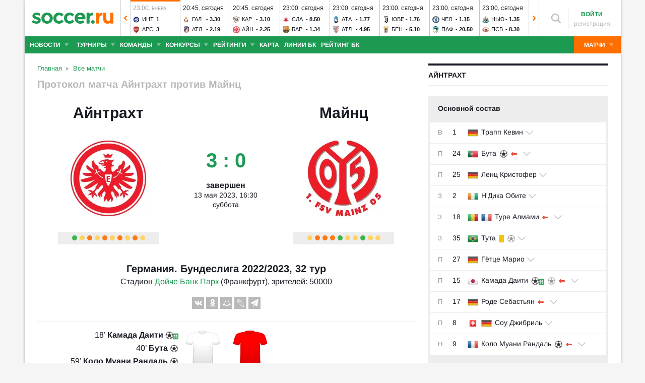

--- FILE ---
content_type: text/html; charset=utf-8
request_url: https://www.soccer.ru/matches/1288333
body_size: 46330
content:
<!DOCTYPE html>
<html lang="ru">
<head>
    <base href="https://www.soccer.ru" />
    <title>Айнтрахт - Майнц 13 мая 2023 - обзор и результат матча</title>
    <meta content="kf_pCSbLpFK2vF-3Wchc-9dWBGD3b-xRd8TP9JBg9RU" name="google-site-verification">
    <meta content="yes" name="mobile-web-app-capable" />
    <meta name="viewport" content="width=device-width">
    <meta name="HandheldFriendly" content="True"/>
    <link rel="alternate" type="application/rss+xml" title="Новости футбола России и мира на Soccer.ru" href="https://www.soccer.ru/rss.xml" />
            <link href="https://www.soccer.ru/sites/all/themes/newtheme/fonts/Arimo.css" rel="stylesheet" media="print" onload="if(media!='all')media='all'">
            <link rel="apple-touch-icon" sizes="57x57" href="/apple-touch-icon-57x57.png">
    <link rel="apple-touch-icon" sizes="60x60" href="/apple-touch-icon-60x60.png">
    <link rel="apple-touch-icon" sizes="72x72" href="/apple-touch-icon-72x72.png">
    <link rel="apple-touch-icon" sizes="76x76" href="/apple-touch-icon-76x76.png">
    <link rel="apple-touch-icon" sizes="114x114" href="/apple-touch-icon-114x114.png">
    <link rel="apple-touch-icon" sizes="120x120" href="/apple-touch-icon-120x120.png">
    <link rel="apple-touch-icon" sizes="144x144" href="/apple-touch-icon-144x144.png">
    <link rel="apple-touch-icon" sizes="152x152" href="/apple-touch-icon-152x152.png">
    <link rel="apple-touch-icon" sizes="180x180" href="/apple-touch-icon-180x180.png">
    <link rel="icon" type="image/png" href="/favicon-16x16.png" sizes="16x16">
    <link rel="icon" type="image/png" href="/favicon-32x32.png" sizes="32x32">
    <link rel="icon" type="image/png" href="/favicon-48x48.png" sizes="48x48">
    <link rel="icon" type="image/png" href="/favicon-96x96.png" sizes="96x96">
    <link rel="icon" type="image/png" href="/favicon-114x114.png" sizes="96x96">
    <link rel="icon" type="image/png" href="/favicon-144x144.png" sizes="144x144">
    <link rel="icon" type="image/png" href="/favicon-192x192.png" sizes="192x192">
    <link rel="manifest" href="/manifest.json" crossorigin="use-credentials">
    <meta name="msapplication-config" content="/browserconfig.xml" />
    <link rel="mask-icon" href="/safari-pinned-tab.svg" color="#5bbad5">
    <meta name="msapplication-TileColor" content="#ffffff">
    <meta name="theme-color" content="#ffffff">
    <meta http-equiv="Content-Type" content="text/html; charset=utf-8" />
<link rel="alternate" media="only screen and (max-width: 640px)" href="https://m.soccer.ru/matches/1288333" />
<meta name="robots" content="noindex" />
<link rel="amphtml" href="https://m.soccer.ru/match-amp/1288333/" />
<meta name="description" content="Обзор и результат матча Айнтрахт - Майнц. Германия. Бундеслига 2022/2023 на Soccer.ru" />
<meta name="keywords" content="Айнтрахт, Майнц, 13 мая 2023, Германия, Бундеслига 2022/2023, 32 тур, футбол, составы, статистика, протокол матча, комментарии" />
<meta name="twitter:card" content="summary_large_image" />
<meta name="twitter:site" content="@www_Soccer_Ru" />
<meta name="twitter:title" content="Айнтрахт - Майнц 13.05.2023 на Soccer.ru" />
<meta name="twitter:url" content="https://www.soccer.ru/matches/1288333" />
<meta name="twitter:description" content="Айнтрахт - Майнц, футбольный матч 13 мая 2023. Германия. Бундеслига 2022/2023, 32 тур на Soccer.ru" />
<meta name="twitter:image" content="https://www.soccer.ru/match-status-image/1288333" />
<meta name="og:type" content="article" />
<meta name="og:site_name" content="Soccer.ru" />
<meta name="og:title" content="Айнтрахт - Майнц 13.05.2023 на Soccer.ru" />
<meta name="og:description" content="Айнтрахт - Майнц, футбольный матч 13 мая 2023. Германия. Бундеслига 2022/2023, 32 тур на Soccer.ru" />
<meta name="og:image" content="https://www.soccer.ru/match-status-image/1288333" />
<meta name="og:url" content="https://www.soccer.ru/matches/1288333" />
<meta name="fb:admins" content="100010243751820" />
<meta name="fb:app_id" content="437363569796119" />
<meta property="fb:pages" content="1371272269617223" />
<meta name="news_keywords" content="Айнтрахт, Майнц, 13 мая 2023, Германия, Бундеслига 2022/2023, 32 тур, футбол, составы, статистика, протокол матча" />
<link rel="image_src" href="https://www.soccer.ru/match-status-image/1288333" />
    <link type="text/css" rel="stylesheet" href="https://www.soccer.ru/sites/default/files/css/css_IUcL6DN_Px4fYAkyTFH2S9TOm4SoKjkIBupZuzkA5WE.css" media="all" />
    <script src="https://www.soccer.ru/sites/all/themes/newtheme/adframe.js"></script>
    
        <script async src="https://relap.io/api/v6/head.js?token=tMy07mruLFum83B1"></script>
        <script>
        var page_generate_time = 1769003341;
    </script>
    <script src="https://www.soccer.ru/sites/default/files/js/js_M8K2_HEfzJtBQh0clGqbA8r3j4zmfPyRTX5qf2F-s6Y.js"></script>
<script>
<!--//--><![CDATA[//><!--
$(function(){$.post("/ajax/ajax-match-view-stat.php",{nid: 1288333})})
//--><!]]>
</script>
<script src="https://www.soccer.ru/sites/default/files/js/js_XojtoIQkjyR2X0dcj9ynWRXpmNhqdOZR9H98UdVWa_w.js"></script>
<script>
<!--//--><![CDATA[//><!--
jQuery.extend(Drupal.settings, {"basePath":"\/","pathPrefix":"","setHasJsCookie":0,"ajaxPageState":{"theme":"newtheme","theme_token":"SH4aFbf8rOi_YpMtjefVHim2SCkRDT-DdxwBnSOLLH4","jquery_version":"2.2","jquery_version_token":"wV_P1TkTtgYInV6TuV3kw12Oal3XPirK2QtAigLaAMY","js":{"sites\/all\/modules\/user_notifications\/pushstream.js":1,"sites\/all\/themes\/newtheme\/js\/match_guess_player.js":1,"sites\/all\/modules\/webpush\/firebase\/firebase-app.js":1,"sites\/all\/modules\/webpush\/firebase\/firebase-messaging.js":1,"sites\/all\/modules\/webpush\/webpush.js":1,"sites\/all\/themes\/newtheme\/js\/matches-update.js":1,"sites\/all\/libraries\/jquery.event.move\/js\/jquery.event.move.js":1,"sites\/all\/libraries\/jquery.event.swipe\/js\/jquery.event.swipe.js":1,"sites\/all\/modules\/colorbox_swipe\/colorbox_swipe.js":1,"sites\/all\/modules\/jquery_update\/replace\/jquery\/2.2\/jquery.min.js":1,"sites\/all\/modules\/new_desine\/js\/my_js_init.js":1,"sites\/all\/modules\/new_desine\/js\/soccer_cookie.js":1,"misc\/jquery-extend-3.4.0.js":1,"misc\/jquery-html-prefilter-3.5.0-backport.js":1,"misc\/jquery.once.js":1,"misc\/drupal.js":1,"sites\/all\/modules\/jquery_update\/js\/jquery_browser.js":1,"sites\/all\/modules\/jquery_update\/replace\/ui\/ui\/minified\/jquery.ui.core.min.js":1,"sites\/all\/modules\/jquery_update\/replace\/ui\/ui\/minified\/jquery.ui.widget.min.js":1,"sites\/all\/modules\/jquery_update\/replace\/ui\/external\/jquery.cookie.js":1,"sites\/all\/modules\/jquery_update\/replace\/jquery.form\/4\/jquery.form.min.js":1,"sites\/all\/modules\/jquery_update\/replace\/ui\/ui\/minified\/jquery.ui.datepicker.min.js":1,"misc\/ui\/jquery.ui.datepicker-1.13.0-backport.js":1,"modules\/locale\/locale.datepicker.js":1,"sites\/all\/modules\/jquery_update\/replace\/ui\/ui\/minified\/jquery.ui.position.min.js":1,"misc\/ui\/jquery.ui.position-1.13.0-backport.js":1,"sites\/all\/modules\/jquery_update\/replace\/ui\/ui\/minified\/jquery.ui.menu.min.js":1,"sites\/all\/modules\/jquery_update\/replace\/ui\/ui\/minified\/jquery.ui.autocomplete.min.js":1,"misc\/ajax.js":1,"sites\/all\/modules\/jquery_update\/js\/jquery_update.js":1,"public:\/\/languages\/ru_vq5BTG5T_fDrgMwwIKpcr6LvYqFAdu-FFhI5C2WQsds.js":1,"sites\/all\/libraries\/colorbox\/jquery.colorbox-min.js":1,"sites\/all\/modules\/colorbox\/js\/colorbox.js":1,"sites\/all\/modules\/colorbox\/js\/colorbox_load.js":1,"sites\/all\/modules\/colorbox\/js\/colorbox_inline.js":1,"misc\/progress.js":1,"sites\/all\/modules\/ctools\/js\/modal.js":1,"sites\/all\/modules\/modal_forms\/js\/modal_forms_popup.js":1,"sites\/all\/libraries\/uniform\/jquery.uniform.min.js":1,"sites\/all\/modules\/uniform\/uniform.js":1,"sites\/all\/themes\/newtheme\/js\/recaptcha.js":1,"scripts\/ya_share.js":1,"sites\/all\/modules\/ckeditor\/plugins\/spoiler\/spoiler.js":1,"sites\/all\/themes\/mytheme\/libs\/fotorama\/fotorama.js":1,"sites\/all\/modules\/new_desine\/js\/fotorama_extended.js":1,"sites\/all\/themes\/newtheme\/js\/galery_slider.js":1,"sites\/all\/themes\/newtheme\/js\/lineup-dev.js":1,"sites\/all\/themes\/newtheme\/js\/sticky-admin.js":1,"sites\/all\/libraries\/tag-it-master\/js\/tag-it.min.js":1,"sites\/all\/modules\/new_desine\/js\/image-source-field.js":1,"sites\/all\/themes\/newtheme\/js\/load-more\/view-match-news.js":1,"sites\/all\/themes\/newtheme\/js\/load-more\/view-match-blogs.js":1,"sites\/all\/modules\/new_desine\/js\/p_messages.js":1,"sites\/all\/modules\/new_desine\/js\/soccer_commands.js":1,"sites\/all\/modules\/soccer_special_banners\/js\/gifbox-banner.js":1,"sites\/all\/themes\/newtheme\/js\/kp_tabs.js":1,"sites\/all\/modules\/soccer_special_banners\/js\/special_functions.js":1,"sites\/all\/modules\/soccer_coments\/last_comment_text.js":1,"sites\/all\/modules\/soccer_coments\/js\/ajax-comands.js":1,"sites\/all\/modules\/soccer_special_banners\/js\/s-banners.js":1,"sites\/all\/themes\/newtheme\/libs\/ion.sound.js":1,"sites\/all\/themes\/newtheme\/js\/match-sound-new.js":1,"0":1,"sites\/all\/modules\/match\/resources\/jquery.tooltip.js":1,"sites\/all\/themes\/newtheme\/js\/soccer-entity-menu.js":1,"sites\/all\/modules\/new_desine\/js\/comments.js":1,"sites\/all\/modules\/person_photos\/swiper\/swiper-bundle.min.js":1,"sites\/all\/themes\/newtheme\/js\/header-matches-swiper.js":1,"sites\/all\/modules\/hybridauth\/js\/hybridauth.onclick.js":1,"sites\/all\/modules\/hybridauth\/js\/hybridauth.modal.js":1,"sites\/all\/themes\/newtheme\/libs\/jquery.mousewheel.js":1,"sites\/all\/themes\/newtheme\/libs\/jquery.tablesorter.min.js":1,"sites\/all\/themes\/newtheme\/libs\/jquery.jscrollpane.min.js":1,"sites\/all\/themes\/newtheme\/js\/lib.js":1,"sites\/all\/themes\/newtheme\/libs\/tooltipster\/dist\/js\/tooltipster.bundle.min.js":1,"sites\/all\/themes\/newtheme\/js\/news_scroll_admin.js":1,"sites\/all\/themes\/newtheme\/js\/script.js":1,"sites\/all\/themes\/newtheme\/js\/lazysizes.min.js":1},"css":{"modules\/system\/system.base.css":1,"modules\/system\/system.menus.css":1,"modules\/system\/system.messages.css":1,"modules\/system\/system.theme.css":1,"misc\/ui\/jquery.ui.core.css":1,"misc\/ui\/jquery.ui.theme.css":1,"misc\/ui\/jquery.ui.datepicker.css":1,"misc\/ui\/jquery.ui.menu.css":1,"misc\/ui\/jquery.ui.autocomplete.css":1,"modules\/field\/theme\/field.css":1,"sites\/all\/modules\/geofield_ymap\/geofield_ymap.css":1,"modules\/node\/node.css":1,"modules\/poll\/poll.css":1,"modules\/user\/user.css":1,"sites\/all\/modules\/ckeditor\/css\/ckeditor.css":1,"sites\/all\/modules\/user_notifications\/user_notifications.css":1,"sites\/all\/libraries\/colorbox\/example3\/colorbox.css":1,"sites\/all\/modules\/ctools\/css\/ctools.css":1,"sites\/all\/modules\/ctools\/css\/modal.css":1,"sites\/all\/modules\/modal_forms\/css\/modal_forms_popup.css":1,"sites\/all\/themes\/newtheme\/css\/guess_player.css":1,"sites\/all\/libraries\/uniform\/css\/uniform.default.css":1,"sites\/all\/modules\/uniform\/uniform.css":1,"sites\/all\/modules\/webpush\/webpush.css":1,"sites\/all\/modules\/ckeditor\/plugins\/spoiler\/css\/spoiler.css":1,"sites\/all\/themes\/mytheme\/libs\/fotorama\/fotorama.css":1,"sites\/default\/files\/css_sprites\/menu-sprites\/icons.css":1,"sites\/default\/files\/css_sprites\/country-flag-sprites\/country_icons.css":1,"sites\/all\/modules\/new_desine\/css\/sprites.css":1,"sites\/all\/themes\/newtheme\/css\/sticky.css":1,"sites\/all\/libraries\/tag-it-master\/css\/jquery.tagit.css":1,"sites\/all\/libraries\/tag-it-master\/css\/tagit.ui-zendesk.css":1,"sites\/all\/modules\/new_desine\/css\/p_messages.css":1,"sites\/all\/modules\/soccer_special_banners\/css\/s-banners.css":1,"sites\/all\/modules\/new_desine\/css\/comments.css":1,"sites\/all\/modules\/person_photos\/swiper\/swiper-bundle.min.css":1,"sites\/all\/themes\/newtheme\/css\/header-matches-swiper.css":1,"sites\/all\/modules\/hybridauth\/plugins\/icon_pack\/hybridauth_16\/hybridauth_16.css":1,"sites\/all\/themes\/newtheme\/css\/bookmaker.css":1,"sites\/all\/modules\/colorbox_swipe\/colorbox_swipe.css":1,"sites\/all\/themes\/newtheme\/libs\/tooltipster\/dist\/css\/tooltipster.bundle.min.css":1,"sites\/all\/themes\/newtheme\/libs\/tooltipster\/dist\/css\/plugins\/tooltipster\/sideTip\/themes\/tooltipster-sideTip-shadow.min.css":1,"sites\/all\/themes\/newtheme\/css\/switch.css":1,"sites\/all\/themes\/newtheme\/buttons.css":1,"sites\/all\/themes\/newtheme\/style.css":1,"sites\/all\/themes\/newtheme\/css\/without-header.css":1,"sites\/all\/themes\/newtheme\/css\/match-grid.css":1,"sites\/all\/themes\/newtheme\/css\/html-list.css":1,"sites\/all\/themes\/newtheme\/libs\/jquery.jscrollpane.css":1,"sites\/all\/themes\/newtheme\/css\/night.css":1}},"branding_overlay":{"pokerstars_on_iphone":"1"},"colorbox":{"opacity":"0.85","current":"{current} \u0438\u0437 {total}","previous":"\u00ab \u041f\u0440\u0435\u0434","next":"\u0421\u043b\u0435\u0434 \u00bb","close":"\u0417\u0430\u043a\u0440\u044b\u0442\u044c","maxWidth":"98%","maxHeight":"98%","fixed":true,"mobiledetect":false,"mobiledevicewidth":"640px","file_public_path":"\/sites\/default\/files","specificPagesDefaultValue":"admin*\nimagebrowser*\nimg_assist*\nimce*\nnode\/add\/*\nnode\/*\/edit\nprint\/*\nprintpdf\/*\nsystem\/ajax\nsystem\/ajax\/*"},"fullscreen_field_font":"30","match_hide_score":{"status":0,"expire":0},"inplay_states":{"1000":{"state_id":"1000","state_name":"Danger","state_rus_name":null},"1003":{"state_id":"1003","state_name":"Goal","state_rus_name":null},"1004":{"state_id":"1004","state_name":"Corner","state_rus_name":null},"1005":{"state_id":"1005","state_name":"YellowCard","state_rus_name":null},"1009":{"state_id":"1009","state_name":"Dfreekick","state_rus_name":null},"1014":{"state_id":"1014","state_name":"Kick Off","state_rus_name":null},"1015":{"state_id":"1015","state_name":"Half Time","state_rus_name":null},"1016":{"state_id":"1016","state_name":"2nd Half Start","state_rus_name":null},"1017":{"state_id":"1017","state_name":"Full Time","state_rus_name":null},"1018":{"state_id":"1018","state_name":"Over Time - Kick Off","state_rus_name":null},"1019":{"state_id":"1019","state_name":"Over Time - Half Time","state_rus_name":null},"1020":{"state_id":"1020","state_name":"Over Time - 2nd Half","state_rus_name":null},"1021":{"state_id":"1021","state_name":"Over Time - Full Time","state_rus_name":null},"1022":{"state_id":"1022","state_name":"Penalty Shoot Out","state_rus_name":null},"1023":{"state_id":"1023","state_name":"Penalty missed","state_rus_name":null},"1025":{"state_id":"1025","state_name":"Injury","state_rus_name":null},"1026":{"state_id":"1026","state_name":"InjuryTime","state_rus_name":null},"1233":{"state_id":"1233","state_name":"Match Info","state_rus_name":null},"1234":{"state_id":"1234","state_name":"Offside","state_rus_name":null},"1237":{"state_id":"1237","state_name":"Zoned Throw","state_rus_name":null},"1238":{"state_id":"1238","state_name":"Substitution","state_rus_name":null},"1330":{"state_id":"1330","state_name":"VAR - In Progress","state_rus_name":null},"1331":{"state_id":"1331","state_name":"VAR - Reviewing Red Card","state_rus_name":null},"1332":{"state_id":"1332","state_name":"VAR - Reviewing Goal","state_rus_name":null},"1333":{"state_id":"1333","state_name":"VAR - Reviewing Penalty","state_rus_name":null},"2104":{"state_id":"2104","state_name":"Away Team Kick Off","state_rus_name":null},"10008":{"state_id":"10008","state_name":"Home Team Penalty Score","state_rus_name":null},"10009":{"state_id":"10009","state_name":"Home Team Penalty Miss","state_rus_name":null},"10021":{"state_id":"10021","state_name":"Home Team Penalty To Take","state_rus_name":null},"11000":{"state_id":"11000","state_name":"Home Team Dangerous Attack","state_rus_name":null},"11001":{"state_id":"11001","state_name":"Home Team Attack","state_rus_name":null},"11002":{"state_id":"11002","state_name":"Home Team In Possession","state_rus_name":null},"11003":{"state_id":"11003","state_name":"Home Team Goal","state_rus_name":null},"11004":{"state_id":"11004","state_name":"Home Team Corner","state_rus_name":null},"11005":{"state_id":"11005","state_name":"Home Team Yellow Card","state_rus_name":null},"11006":{"state_id":"11006","state_name":"Home Team Red Card","state_rus_name":null},"11007":{"state_id":"11007","state_name":"Home Team Goal Kick","state_rus_name":null},"11008":{"state_id":"11008","state_name":"Home Team Penalty","state_rus_name":null},"11009":{"state_id":"11009","state_name":"Home Team Dangerous Free Kick","state_rus_name":null},"11010":{"state_id":"11010","state_name":"Home Team Free Kick","state_rus_name":null},"11011":{"state_id":"11011","state_name":"Home Team Shot on Goal","state_rus_name":null},"11012":{"state_id":"11012","state_name":"Home Team Shot off Goal","state_rus_name":null},"11013":{"state_id":"11013","state_name":"Home Team Substitution","state_rus_name":null},"11014":{"state_id":"11014","state_name":"Home Team Kick Off","state_rus_name":null},"11016":{"state_id":"11016","state_name":"Home Secondhalf","state_rus_name":null},"11022":{"state_id":"11022","state_name":"Home Penaltyshootout","state_rus_name":null},"11023":{"state_id":"11023","state_name":"Home Team Penalty missed","state_rus_name":null},"11024":{"state_id":"11024","state_name":"Home Throw","state_rus_name":null},"11025":{"state_id":"11025","state_name":"Home Team Injury","state_rus_name":null},"11026":{"state_id":"11026","state_name":"Home InjuryTime","state_rus_name":null},"11234":{"state_id":"11234","state_name":"Home Team Offside","state_rus_name":null},"11237":{"state_id":"11237","state_name":"Home Team Zoned Throw","state_rus_name":null},"11238":{"state_id":"11238","state_name":"Home Team Substitution","state_rus_name":null},"11300":{"state_id":"11300","state_name":"Home TakeOnDangerousAttack","state_rus_name":null},"11301":{"state_id":"11301","state_name":"Home TakeOnAttack","state_rus_name":null},"11302":{"state_id":"11302","state_name":"Home TakeOnSafePossession","state_rus_name":null},"11330":{"state_id":"11330","state_name":"Home Team VAR - In Progress","state_rus_name":null},"11331":{"state_id":"11331","state_name":"Home Team VAR - Reviewing Red Card","state_rus_name":null},"11332":{"state_id":"11332","state_name":"Home Team VAR - Reviewing Goal","state_rus_name":null},"11333":{"state_id":"11333","state_name":"Home Team VAR - Reviewing Penalty","state_rus_name":null},"11901":{"state_id":"11901","state_name":"Home Team Corner - Top","state_rus_name":null},"11902":{"state_id":"11902","state_name":"Home Team Corner - Bottom","state_rus_name":null},"11931":{"state_id":"11931","state_name":"Home Team Freekick - Pos. 1","state_rus_name":null},"11932":{"state_id":"11932","state_name":"Home Team Freekick - Pos. 4","state_rus_name":null},"11933":{"state_id":"11933","state_name":"Home Team Freekick - Pos. 2","state_rus_name":null},"11934":{"state_id":"11934","state_name":"Home Team Freekick - Pos. 5","state_rus_name":null},"11935":{"state_id":"11935","state_name":"Home Team Freekick - Pos. 3","state_rus_name":null},"11936":{"state_id":"11936","state_name":"Home Team Freekick - Pos. 6","state_rus_name":null},"20008":{"state_id":"20008","state_name":"Away Team Penalty Score","state_rus_name":null},"20009":{"state_id":"20009","state_name":"Away Team Penalty Miss","state_rus_name":null},"20021":{"state_id":"20021","state_name":"Away Team Penalty To Take","state_rus_name":null},"21000":{"state_id":"21000","state_name":"Away Team Dangerous Attack","state_rus_name":null},"21001":{"state_id":"21001","state_name":"Away Team Attack","state_rus_name":null},"21002":{"state_id":"21002","state_name":"Away Team in Possession","state_rus_name":null},"21003":{"state_id":"21003","state_name":"Away Team Goal","state_rus_name":null},"21004":{"state_id":"21004","state_name":"Away Team Corner","state_rus_name":null},"21005":{"state_id":"21005","state_name":"Away Team Yellow Card","state_rus_name":null},"21006":{"state_id":"21006","state_name":"Away Team Red Card","state_rus_name":null},"21007":{"state_id":"21007","state_name":"Away Team Goal Kick","state_rus_name":null},"21008":{"state_id":"21008","state_name":"Away Team Penalty","state_rus_name":null},"21009":{"state_id":"21009","state_name":"Away Team Dangerous Free Kick","state_rus_name":null},"21010":{"state_id":"21010","state_name":"Away Team Free Kick","state_rus_name":null},"21011":{"state_id":"21011","state_name":"Away Team Shot on Goal","state_rus_name":null},"21012":{"state_id":"21012","state_name":"Away Team Shot off Goal","state_rus_name":null},"21013":{"state_id":"21013","state_name":"Away Team Substitution","state_rus_name":null},"21014":{"state_id":"21014","state_name":"Away Kickoff","state_rus_name":null},"21016":{"state_id":"21016","state_name":"Away Secondhalf","state_rus_name":null},"21022":{"state_id":"21022","state_name":"Away Penaltyshootout","state_rus_name":null},"21023":{"state_id":"21023","state_name":"Away Team Penalty missed","state_rus_name":null},"21024":{"state_id":"21024","state_name":"Away Throw","state_rus_name":null},"21025":{"state_id":"21025","state_name":"Away Team Injury","state_rus_name":null},"21026":{"state_id":"21026","state_name":"Away InjuryTime","state_rus_name":null},"21234":{"state_id":"21234","state_name":"Away Team Offside","state_rus_name":null},"21237":{"state_id":"21237","state_name":"Away Team Zoned Throw","state_rus_name":null},"21238":{"state_id":"21238","state_name":"Away Team Substitution","state_rus_name":null},"21300":{"state_id":"21300","state_name":"Away TakeOnDangerousAttack","state_rus_name":null},"21301":{"state_id":"21301","state_name":"Away TakeOnAttack","state_rus_name":null},"21302":{"state_id":"21302","state_name":"Away TakeOnSafePossession","state_rus_name":null},"21330":{"state_id":"21330","state_name":"Away Team VAR - In Progress","state_rus_name":null},"21331":{"state_id":"21331","state_name":"Away Team VAR - Reviewing Red Card","state_rus_name":null},"21332":{"state_id":"21332","state_name":"Away Team VAR - Reviewing Goal","state_rus_name":null},"21333":{"state_id":"21333","state_name":"Away Team VAR - Reviewing Penalty","state_rus_name":null},"21901":{"state_id":"21901","state_name":"Away Team Corner - Top","state_rus_name":null},"21902":{"state_id":"21902","state_name":"Away Team Corner - Bottom","state_rus_name":null},"21931":{"state_id":"21931","state_name":"Away Team Freekick - Pos. 7","state_rus_name":null},"21932":{"state_id":"21932","state_name":"Away Team Freekick - Pos. 10","state_rus_name":null},"21933":{"state_id":"21933","state_name":"Away Team Freekick - Pos. 8","state_rus_name":null},"21934":{"state_id":"21934","state_name":"Away Team Freekick - Pos. 11","state_rus_name":null},"21935":{"state_id":"21935","state_name":"Away Team Freekick - Pos. 9","state_rus_name":null},"21936":{"state_id":"21936","state_name":"Away Team Freekick - Pos. 12","state_rus_name":null}},"CToolsModal":{"loadingText":"\u0417\u0430\u0433\u0440\u0443\u0437\u043a\u0430...","closeText":"\u0417\u0430\u043a\u0440\u044b\u0442\u044c \u041e\u043a\u043d\u043e","closeImage":"\u003Cimg typeof=\u0022foaf:Image\u0022 src=\u0022https:\/\/www.soccer.ru\/sites\/all\/modules\/ctools\/images\/icon-close-window.png\u0022 alt=\u0022\u0417\u0430\u043a\u0440\u044b\u0442\u044c \u043e\u043a\u043d\u043e\u0022 title=\u0022\u0417\u0430\u043a\u0440\u044b\u0442\u044c \u043e\u043a\u043d\u043e\u0022 \/\u003E","throbber":"\u003Cimg typeof=\u0022foaf:Image\u0022 src=\u0022https:\/\/www.soccer.ru\/sites\/all\/modules\/ctools\/images\/throbber.gif\u0022 alt=\u0022\u0417\u0430\u0433\u0440\u0443\u0437\u043a\u0430\u0022 title=\u0022\u0417\u0430\u0433\u0440\u0443\u0437\u043a\u0430...\u0022 \/\u003E"},"modal-popup-small":{"modalSize":{"type":"fixed","width":300,"height":300},"modalOptions":{"opacity":0.85,"background":"#000"},"animation":"fadeIn","modalTheme":"ModalFormsPopup","throbber":"\u003Cimg typeof=\u0022foaf:Image\u0022 src=\u0022https:\/\/www.soccer.ru\/sites\/all\/modules\/modal_forms\/images\/loading_animation.gif\u0022 alt=\u0022\u0417\u0430\u0433\u0440\u0443\u0437\u043a\u0430...\u0022 title=\u0022\u0417\u0430\u0433\u0440\u0443\u0437\u043a\u0430\u0022 \/\u003E","closeText":"\u0417\u0430\u043a\u0440\u044b\u0442\u044c"},"modal-popup-medium":{"modalSize":{"type":"fixed","width":550,"height":450},"modalOptions":{"opacity":0.85,"background":"#000"},"animation":"fadeIn","modalTheme":"ModalFormsPopup","throbber":"\u003Cimg typeof=\u0022foaf:Image\u0022 src=\u0022https:\/\/www.soccer.ru\/sites\/all\/modules\/modal_forms\/images\/loading_animation.gif\u0022 alt=\u0022\u0417\u0430\u0433\u0440\u0443\u0437\u043a\u0430...\u0022 title=\u0022\u0417\u0430\u0433\u0440\u0443\u0437\u043a\u0430\u0022 \/\u003E","closeText":"\u0417\u0430\u043a\u0440\u044b\u0442\u044c"},"modal-popup-large":{"modalSize":{"type":"scale","width":0.8,"height":0.8},"modalOptions":{"opacity":0.85,"background":"#000"},"animation":"fadeIn","modalTheme":"ModalFormsPopup","throbber":"\u003Cimg typeof=\u0022foaf:Image\u0022 src=\u0022https:\/\/www.soccer.ru\/sites\/all\/modules\/modal_forms\/images\/loading_animation.gif\u0022 alt=\u0022\u0417\u0430\u0433\u0440\u0443\u0437\u043a\u0430...\u0022 title=\u0022\u0417\u0430\u0433\u0440\u0443\u0437\u043a\u0430\u0022 \/\u003E","closeText":"\u0417\u0430\u043a\u0440\u044b\u0442\u044c"},"soccer_guess_player":{"questions_count":"20","time_per_question":"10","time_before_result":"10"},"uniform":{"selectors":["input:checkbox","input:file","input:radio","select"],"not":".cke_button__ocupload input,.noUniform"},"user_tags":[],"webpush":{"push_subscribe_window":"\u003Cdiv class=\u0022webpush-subscribe\u0022\u003E\r\n\t\u003Cdiv class=\u0022arrow\u0022\u003E\r\n\t\t\u0026nbsp;\u003C\/div\u003E\r\n\r\n\t\u003Cdiv class=\u0022push-block\u0022\u003E\r\n\t\t\u003Cdiv class=\u0022push-block-title\u0022\u003E\r\n\t\t\t\u003Cdiv\u003E\r\n\t\t\t\t\u0425\u043e\u0442\u0438\u0442\u0435 \u0432\u0441\u0435\u0433\u0434\u0430 \u0431\u044b\u0442\u044c \u0432 \u043a\u0443\u0440\u0441\u0435 \u0441\u0430\u043c\u044b\u0445 \u0438\u043d\u0442\u0435\u0440\u0435\u0441\u043d\u044b\u0445 \u043d\u043e\u0432\u043e\u0441\u0442\u0435\u0439 \u043e \u0444\u0443\u0442\u0431\u043e\u043b\u0435?\u003C\/div\u003E\r\n\t\t\u003C\/div\u003E\r\n\r\n\t\t\u003Cdiv class=\u0022content\u0022\u003E\r\n\t\t\t\u003Cdiv class=\u0022t1\u0022\u003E\r\n\t\t\t\t\u041c\u044b \u0431\u0443\u0434\u0435\u043c \u043f\u0440\u0438\u0441\u044b\u043b\u0430\u0442\u044c \u0442\u043e\u043b\u044c\u043a\u043e \u0432\u0430\u0436\u043d\u044b\u0435 \u0443\u0432\u0435\u0434\u043e\u043c\u043b\u0435\u043d\u0438\u044f \u0432 \u0431\u0440\u0430\u0443\u0437\u0435\u0440\u0435\u003C\/div\u003E\r\n\r\n\t\t\t\u003Cdiv class=\u0022buttons\u0022\u003E\r\n\t\t\t\t\u003Cdiv class=\u0022subscribe-complete\u0022\u003E\r\n\t\t\t\t\t\u041f\u043e\u0434\u043f\u0438\u0441\u0430\u0442\u044c\u0441\u044f\u003C\/div\u003E\r\n\r\n\t\t\t\t\u003Cdiv class=\u0022subscribe-cancel\u0022\u003E\r\n\t\t\t\t\t\u041d\u0435 \u0441\u0435\u0439\u0447\u0430\u0441\u003C\/div\u003E\r\n\t\t\t\u003C\/div\u003E\r\n\t\t\u003C\/div\u003E\r\n\t\u003C\/div\u003E\r\n\u003C\/div\u003E","push_show_after":"5"},"jquery":{"ui":{"datepicker":{"isRTL":false,"firstDay":"1"}}},"audio_player_auto_next":1,"fantasy_hide_player_team":1});
//--><!]]>
</script>
    <meta name="msvalidate.01" content="C48DDEB1D8DFC6185CD57DF1A928323B" />
<meta name="pmail-verification" content="e6960a7821012200ca1517969dd0d04d">
    <script>window.yaContextCb = window.yaContextCb || []</script>
    <script src="https://yandex.ru/ads/system/context.js" async></script>
           <!-- advertronic -->
        <link rel="preconnect" href="https://cdn.advertronic.io">
        <link rel="preload" href="https://cdn.advertronic.io/b/5ac6148c-fb9d-4d80-ab14-211960795680.json" as="fetch" type="application/json" crossorigin>
        <script src="https://cdn.advertronic.io/j/s.js" type="module"  async></script>
        <script>
            (window.advertronic = window.advertronic || {cmd:[]}).cmd.push({
                init:{userId: '5ac6148c-fb9d-4d80-ab14-211960795680'}
            });
        </script>
        <!--/ advertronic -->
    
<!-- Top.Mail.Ru counter -->
<script type="text/javascript">
var _tmr = window._tmr || (window._tmr = []);
_tmr.push({id: "884378", type: "pageView", start: (new Date()).getTime()});
(function (d, w, id) {
  if (d.getElementById(id)) return;
  var ts = d.createElement("script"); ts.type = "text/javascript"; ts.async = true; ts.id = id;
  ts.src = "https://top-fwz1.mail.ru/js/code.js";
  var f = function () {var s = d.getElementsByTagName("script")[0]; s.parentNode.insertBefore(ts, s);};
  if (w.opera == "[object Opera]") { d.addEventListener("DOMContentLoaded", f, false); } else { f(); }
})(document, window, "tmr-code");
</script>
<noscript><div><img src="https://top-fwz1.mail.ru/counter?id=884378;js=na" style="position:absolute;left:-9999px;" alt="Top.Mail.Ru" /></div></noscript>
<!-- /Top.Mail.Ru counter -->    </head>
<body data-full_mode="0" class="html not-front not-logged-in no-sidebars page-matches page-matches- page-matches-1288333  red theme-desktop"  data-timestamp="1769003341">
<script>
    if(soccerGetCookie('night_mode_') !== null && parseInt(soccerGetCookie('night_mode_')) === 1){
        $('body').addClass('night');
    }
</script>
  <div id="adv"></div>
        <div id="site" class="site-wrapp">
            <div class="wrapper">
        <div id="site-inner">
                            <div itemscope itemtype="http://schema.org/WPHeader" id="header">
                    <meta itemprop="headline" content="Soccer.ru">
                    <meta itemprop="description" content="Обзор и результат матча Айнтрахт - Майнц. Германия. Бундеслига 2022/2023 на Soccer.ru">
                                        <div class="logo"><a href="/"><img width="162" height="34" src="/sites/all/themes/newtheme/images/soccer-logo-690.svg" alt="Футбол" title="Футбол" onerror="this.src='/sites/all/themes/newtheme/images/logo690.png';this.height='22';$(this).css('padding-top','27px');$(this).css('padding-bottom','24px')"/></a></div>                       <div class="region region-header">
    <div id="block-new-desine-top-matches" class="block block-new-desine block-new-desine-top-matches">

    
  <div class="content">
                  <div class="slider" data-start="8" data-total="28">
        <div class="s-imgs">
            <div class="s-imgs-in" style="width: 2744px;">
                                                        <div class="s-slide s-slide-0" style="" data-num="1" title="Кайрат - Брюгге">
                                                <div class="r-border"></div>
                        <div class="match-status-bar" style="width: 100%;background: #ff6f00;"></div>                                                <!--[if lt IE 8]><!--><a href="/matches/kayrat-vs-bryugge" class="mlink">
                            <object type="soccer/link"><!--<![endif]-->
                                <div class="match match-1454134" data-mid="1454134">
                                    <div class="m-status gray">
                                        <span class="match-time">18:30</span>, <span class="match-day">вчера</span>                                    </div>
                                    <div class="teams">
                                        <div class="t-name h"><div class="tlogo"><picture><source srcset="/sites/all/themes/newtheme/images/ball.webp" data-srcset="https://www.soccer.ru/sites/default/files/styles/new_desine_14_14_webp/public/logos/big/136px-fckairat_logo.png?itok=_jkA8Zu3 1x, https://www.soccer.ru/sites/default/files/styles/28x28x2_w/public/logos/big/136px-fckairat_logo.png?itok=oBTpEFAi 1.5x, https://www.soccer.ru/sites/default/files/styles/28x28x2_w/public/logos/big/136px-fckairat_logo.png?itok=oBTpEFAi 2x, https://www.soccer.ru/sites/default/files/styles/42x42x2_w/public/logos/big/136px-fckairat_logo.png?itok=2bN2FSM6 3x" type="image/webp"><img class="lazyload" alt="Логотип футбольный клуб Кайрат" title="Логотип футбольный клуб Кайрат" src="/sites/all/themes/newtheme/images/ball.svg" data-src="https://www.soccer.ru/sites/default/files/styles/new_desine_14_14/public/logos/big/136px-fckairat_logo.png?itok=zD7pCX9J" data-srcset="https://www.soccer.ru/sites/default/files/styles/new_desine_14_14/public/logos/big/136px-fckairat_logo.png?itok=zD7pCX9J 1x, https://www.soccer.ru/sites/default/files/styles/28x28x2/public/logos/big/136px-fckairat_logo.png?itok=dwcn0XE0 1.5x, https://www.soccer.ru/sites/default/files/styles/28x28x2/public/logos/big/136px-fckairat_logo.png?itok=dwcn0XE0 2x, https://www.soccer.ru/sites/default/files/styles/42x42x2/public/logos/big/136px-fckairat_logo.png?itok=YJuFEQ29 3x" width="14" height="14"/></picture><noscript><img class="" alt="Логотип футбольный клуб Кайрат" title="Логотип футбольный клуб Кайрат" src="https://www.soccer.ru/sites/default/files/styles/new_desine_14_14/public/logos/big/136px-fckairat_logo.png?itok=zD7pCX9J" data-srcset="https://www.soccer.ru/sites/default/files/styles/new_desine_14_14/public/logos/big/136px-fckairat_logo.png?itok=zD7pCX9J 1x, https://www.soccer.ru/sites/default/files/styles/28x28x2/public/logos/big/136px-fckairat_logo.png?itok=dwcn0XE0 1.5x, https://www.soccer.ru/sites/default/files/styles/28x28x2/public/logos/big/136px-fckairat_logo.png?itok=dwcn0XE0 2x, https://www.soccer.ru/sites/default/files/styles/42x42x2/public/logos/big/136px-fckairat_logo.png?itok=YJuFEQ29 3x" width="14" height="14"/></noscript></div><div class="tname"><a class="tlink" href="/kayrat" title="Кайрат">Кай</a></div><div class="sc">1</div></div><div class="t-name v"><div class="tlogo"><picture><source srcset="/sites/all/themes/newtheme/images/ball.webp" data-srcset="https://www.soccer.ru/sites/default/files/styles/new_desine_14_14_webp/public/logos/big/219.png?itok=iVC4lCev 1x, https://www.soccer.ru/sites/default/files/styles/28x28x2_w/public/logos/big/219.png?itok=Zh_chSjg 1.5x, https://www.soccer.ru/sites/default/files/styles/28x28x2_w/public/logos/big/219.png?itok=Zh_chSjg 2x, https://www.soccer.ru/sites/default/files/styles/42x42x2_w/public/logos/big/219.png?itok=Y0naNyTx 3x" type="image/webp"><img class="lazyload" alt="Логотип футбольный клуб Брюгге" title="Логотип футбольный клуб Брюгге" src="/sites/all/themes/newtheme/images/ball.svg" data-src="https://www.soccer.ru/sites/default/files/styles/new_desine_14_14/public/logos/big/219.png?itok=0EZlKQ8A" data-srcset="https://www.soccer.ru/sites/default/files/styles/new_desine_14_14/public/logos/big/219.png?itok=0EZlKQ8A 1x, https://www.soccer.ru/sites/default/files/styles/28x28x2/public/logos/big/219.png?itok=MCzEY7CN 1.5x, https://www.soccer.ru/sites/default/files/styles/28x28x2/public/logos/big/219.png?itok=MCzEY7CN 2x, https://www.soccer.ru/sites/default/files/styles/42x42x2/public/logos/big/219.png?itok=Bs-dv6hh 3x" width="14" height="14"/></picture><noscript><img class="" alt="Логотип футбольный клуб Брюгге" title="Логотип футбольный клуб Брюгге" src="https://www.soccer.ru/sites/default/files/styles/new_desine_14_14/public/logos/big/219.png?itok=0EZlKQ8A" data-srcset="https://www.soccer.ru/sites/default/files/styles/new_desine_14_14/public/logos/big/219.png?itok=0EZlKQ8A 1x, https://www.soccer.ru/sites/default/files/styles/28x28x2/public/logos/big/219.png?itok=MCzEY7CN 1.5x, https://www.soccer.ru/sites/default/files/styles/28x28x2/public/logos/big/219.png?itok=MCzEY7CN 2x, https://www.soccer.ru/sites/default/files/styles/42x42x2/public/logos/big/219.png?itok=Bs-dv6hh 3x" width="14" height="14"/></noscript></div><div class="tname"><a class="tlink" href="/bryugge" title="Брюгге">Брю</a></div><div class="sc">4</div></div>                                    </div>
                                </div>
                                <!--[if lt IE 8]><!--></object>
                        </a><!--<![endif]-->
                    </div>
                                                        <div class="s-slide s-slide-1" style="" data-num="2" title="Будё-Глимт - Манчестер Сити">
                                                <div class="r-border"></div>
                        <div class="match-status-bar" style="width: 100%;background: #ff6f00;"></div>                                                <!--[if lt IE 8]><!--><a href="/matches/budyo-glimt-vs-manchester-siti" class="mlink">
                            <object type="soccer/link"><!--<![endif]-->
                                <div class="match match-1454135" data-mid="1454135">
                                    <div class="m-status gray">
                                        <span class="match-time">20:45</span>, <span class="match-day">вчера</span>                                    </div>
                                    <div class="teams">
                                        <div class="t-name h"><div class="tlogo"><picture><source srcset="/sites/all/themes/newtheme/images/ball.webp" data-srcset="https://www.soccer.ru/sites/default/files/styles/new_desine_14_14_webp/public/teams-logo/budyo-glimt.png?itok=JUOwPBDp 1x, https://www.soccer.ru/sites/default/files/styles/28x28x2_w/public/teams-logo/budyo-glimt.png?itok=fg-P7X79 1.5x, https://www.soccer.ru/sites/default/files/styles/28x28x2_w/public/teams-logo/budyo-glimt.png?itok=fg-P7X79 2x, https://www.soccer.ru/sites/default/files/styles/42x42x2_w/public/teams-logo/budyo-glimt.png?itok=xzLpe6UV 3x" type="image/webp"><img class="lazyload" alt="Логотип футбольный клуб Будё-Глимт" title="Логотип футбольный клуб Будё-Глимт" src="/sites/all/themes/newtheme/images/ball.svg" data-src="https://www.soccer.ru/sites/default/files/styles/new_desine_14_14/public/teams-logo/budyo-glimt.png?itok=SBfaeufn" data-srcset="https://www.soccer.ru/sites/default/files/styles/new_desine_14_14/public/teams-logo/budyo-glimt.png?itok=SBfaeufn 1x, https://www.soccer.ru/sites/default/files/styles/28x28x2/public/teams-logo/budyo-glimt.png?itok=USdVdZwz 1.5x, https://www.soccer.ru/sites/default/files/styles/28x28x2/public/teams-logo/budyo-glimt.png?itok=USdVdZwz 2x, https://www.soccer.ru/sites/default/files/styles/42x42x2/public/teams-logo/budyo-glimt.png?itok=Lh663eRx 3x" width="14" height="14"/></picture><noscript><img class="" alt="Логотип футбольный клуб Будё-Глимт" title="Логотип футбольный клуб Будё-Глимт" src="https://www.soccer.ru/sites/default/files/styles/new_desine_14_14/public/teams-logo/budyo-glimt.png?itok=SBfaeufn" data-srcset="https://www.soccer.ru/sites/default/files/styles/new_desine_14_14/public/teams-logo/budyo-glimt.png?itok=SBfaeufn 1x, https://www.soccer.ru/sites/default/files/styles/28x28x2/public/teams-logo/budyo-glimt.png?itok=USdVdZwz 1.5x, https://www.soccer.ru/sites/default/files/styles/28x28x2/public/teams-logo/budyo-glimt.png?itok=USdVdZwz 2x, https://www.soccer.ru/sites/default/files/styles/42x42x2/public/teams-logo/budyo-glimt.png?itok=Lh663eRx 3x" width="14" height="14"/></noscript></div><div class="tname"><a class="tlink" href="/budyo-glimt" title="Будё-Глимт">Буд</a></div><div class="sc">3</div></div><div class="t-name v"><div class="tlogo"><picture><source srcset="/sites/all/themes/newtheme/images/ball.webp" data-srcset="https://www.soccer.ru/sites/default/files/styles/new_desine_14_14_webp/public/logos/big/manchester_siti_2.png?itok=q6L3DGTR 1x, https://www.soccer.ru/sites/default/files/styles/28x28x2_w/public/logos/big/manchester_siti_2.png?itok=r4RoVwzV 1.5x, https://www.soccer.ru/sites/default/files/styles/28x28x2_w/public/logos/big/manchester_siti_2.png?itok=r4RoVwzV 2x, https://www.soccer.ru/sites/default/files/styles/42x42x2_w/public/logos/big/manchester_siti_2.png?itok=8EGxrYJR 3x" type="image/webp"><img class="lazyload" alt="Логотип футбольный клуб Манчестер Сити" title="Логотип футбольный клуб Манчестер Сити" src="/sites/all/themes/newtheme/images/ball.svg" data-src="https://www.soccer.ru/sites/default/files/styles/new_desine_14_14/public/logos/big/manchester_siti_2.png?itok=2LP_sslJ" data-srcset="https://www.soccer.ru/sites/default/files/styles/new_desine_14_14/public/logos/big/manchester_siti_2.png?itok=2LP_sslJ 1x, https://www.soccer.ru/sites/default/files/styles/28x28x2/public/logos/big/manchester_siti_2.png?itok=NhG1T5IA 1.5x, https://www.soccer.ru/sites/default/files/styles/28x28x2/public/logos/big/manchester_siti_2.png?itok=NhG1T5IA 2x, https://www.soccer.ru/sites/default/files/styles/42x42x2/public/logos/big/manchester_siti_2.png?itok=bSSKgBgp 3x" width="14" height="14"/></picture><noscript><img class="" alt="Логотип футбольный клуб Манчестер Сити" title="Логотип футбольный клуб Манчестер Сити" src="https://www.soccer.ru/sites/default/files/styles/new_desine_14_14/public/logos/big/manchester_siti_2.png?itok=2LP_sslJ" data-srcset="https://www.soccer.ru/sites/default/files/styles/new_desine_14_14/public/logos/big/manchester_siti_2.png?itok=2LP_sslJ 1x, https://www.soccer.ru/sites/default/files/styles/28x28x2/public/logos/big/manchester_siti_2.png?itok=NhG1T5IA 1.5x, https://www.soccer.ru/sites/default/files/styles/28x28x2/public/logos/big/manchester_siti_2.png?itok=NhG1T5IA 2x, https://www.soccer.ru/sites/default/files/styles/42x42x2/public/logos/big/manchester_siti_2.png?itok=bSSKgBgp 3x" width="14" height="14"/></noscript></div><div class="tname"><a class="tlink" href="/manchester-siti" title="Манчестер Сити">Ман</a></div><div class="sc">1</div><div class="team-cards"><img class="red-icon" src="/sites/all/themes/newtheme/images/events-icons/red_card.png" title="62'"/></div></div>                                    </div>
                                </div>
                                <!--[if lt IE 8]><!--></object>
                        </a><!--<![endif]-->
                    </div>
                                                        <div class="s-slide s-slide-2" style="" data-num="3" title="Реал - Монако">
                                                <div class="r-border"></div>
                        <div class="match-status-bar" style="width: 100%;background: #ff6f00;"></div>                                                <!--[if lt IE 8]><!--><a href="/matches/real-vs-monako" class="mlink">
                            <object type="soccer/link"><!--<![endif]-->
                                <div class="match match-1454136" data-mid="1454136">
                                    <div class="m-status gray">
                                        <span class="match-time">23:00</span>, <span class="match-day">вчера</span>                                    </div>
                                    <div class="teams">
                                        <div class="t-name h"><div class="tlogo"><picture><source srcset="/sites/all/themes/newtheme/images/ball.webp" data-srcset="https://www.soccer.ru/sites/default/files/styles/new_desine_14_14_webp/public/logos/big/real.png?itok=EPPazuYe 1x, https://www.soccer.ru/sites/default/files/styles/28x28x2_w/public/logos/big/real.png?itok=IYAv4Ymq 1.5x, https://www.soccer.ru/sites/default/files/styles/28x28x2_w/public/logos/big/real.png?itok=IYAv4Ymq 2x, https://www.soccer.ru/sites/default/files/styles/42x42x2_w/public/logos/big/real.png?itok=aKDMLHml 3x" type="image/webp"><img class="lazyload" alt="Логотип футбольный клуб Реал" title="Логотип футбольный клуб Реал" src="/sites/all/themes/newtheme/images/ball.svg" data-src="https://www.soccer.ru/sites/default/files/styles/new_desine_14_14/public/logos/big/real.png?itok=F4rvjdLf" data-srcset="https://www.soccer.ru/sites/default/files/styles/new_desine_14_14/public/logos/big/real.png?itok=F4rvjdLf 1x, https://www.soccer.ru/sites/default/files/styles/28x28x2/public/logos/big/real.png?itok=J1hu6QkL 1.5x, https://www.soccer.ru/sites/default/files/styles/28x28x2/public/logos/big/real.png?itok=J1hu6QkL 2x, https://www.soccer.ru/sites/default/files/styles/42x42x2/public/logos/big/real.png?itok=hbrWIbev 3x" width="14" height="14"/></picture><noscript><img class="" alt="Логотип футбольный клуб Реал" title="Логотип футбольный клуб Реал" src="https://www.soccer.ru/sites/default/files/styles/new_desine_14_14/public/logos/big/real.png?itok=F4rvjdLf" data-srcset="https://www.soccer.ru/sites/default/files/styles/new_desine_14_14/public/logos/big/real.png?itok=F4rvjdLf 1x, https://www.soccer.ru/sites/default/files/styles/28x28x2/public/logos/big/real.png?itok=J1hu6QkL 1.5x, https://www.soccer.ru/sites/default/files/styles/28x28x2/public/logos/big/real.png?itok=J1hu6QkL 2x, https://www.soccer.ru/sites/default/files/styles/42x42x2/public/logos/big/real.png?itok=hbrWIbev 3x" width="14" height="14"/></noscript></div><div class="tname"><a class="tlink" href="/real" title="Реал">Реа</a></div><div class="sc">6</div></div><div class="t-name v"><div class="tlogo"><picture><source srcset="/sites/all/themes/newtheme/images/ball.webp" data-srcset="https://www.soccer.ru/sites/default/files/styles/new_desine_14_14_webp/public/logos/big/162.png?itok=Xmx91EV7 1x, https://www.soccer.ru/sites/default/files/styles/28x28x2_w/public/logos/big/162.png?itok=lJ0BbUml 1.5x, https://www.soccer.ru/sites/default/files/styles/28x28x2_w/public/logos/big/162.png?itok=lJ0BbUml 2x, https://www.soccer.ru/sites/default/files/styles/42x42x2_w/public/logos/big/162.png?itok=cdgEd517 3x" type="image/webp"><img class="lazyload" alt="Логотип футбольный клуб Монако" title="Логотип футбольный клуб Монако" src="/sites/all/themes/newtheme/images/ball.svg" data-src="https://www.soccer.ru/sites/default/files/styles/new_desine_14_14/public/logos/big/162.png?itok=lKuxYM4M" data-srcset="https://www.soccer.ru/sites/default/files/styles/new_desine_14_14/public/logos/big/162.png?itok=lKuxYM4M 1x, https://www.soccer.ru/sites/default/files/styles/28x28x2/public/logos/big/162.png?itok=qgSnZz8L 1.5x, https://www.soccer.ru/sites/default/files/styles/28x28x2/public/logos/big/162.png?itok=qgSnZz8L 2x, https://www.soccer.ru/sites/default/files/styles/42x42x2/public/logos/big/162.png?itok=ZVNLr7wy 3x" width="14" height="14"/></picture><noscript><img class="" alt="Логотип футбольный клуб Монако" title="Логотип футбольный клуб Монако" src="https://www.soccer.ru/sites/default/files/styles/new_desine_14_14/public/logos/big/162.png?itok=lKuxYM4M" data-srcset="https://www.soccer.ru/sites/default/files/styles/new_desine_14_14/public/logos/big/162.png?itok=lKuxYM4M 1x, https://www.soccer.ru/sites/default/files/styles/28x28x2/public/logos/big/162.png?itok=qgSnZz8L 1.5x, https://www.soccer.ru/sites/default/files/styles/28x28x2/public/logos/big/162.png?itok=qgSnZz8L 2x, https://www.soccer.ru/sites/default/files/styles/42x42x2/public/logos/big/162.png?itok=ZVNLr7wy 3x" width="14" height="14"/></noscript></div><div class="tname"><a class="tlink" href="/monako" title="Монако">Мон</a></div><div class="sc">1</div></div>                                    </div>
                                </div>
                                <!--[if lt IE 8]><!--></object>
                        </a><!--<![endif]-->
                    </div>
                                                        <div class="s-slide s-slide-3" style="" data-num="4" title="Спортинг - Пари Сен-Жермен">
                                                <div class="r-border"></div>
                        <div class="match-status-bar" style="width: 100%;background: #ff6f00;"></div>                                                <!--[if lt IE 8]><!--><a href="/matches/sporting-vs-pszh" class="mlink">
                            <object type="soccer/link"><!--<![endif]-->
                                <div class="match match-1454137" data-mid="1454137">
                                    <div class="m-status gray">
                                        <span class="match-time">23:00</span>, <span class="match-day">вчера</span>                                    </div>
                                    <div class="teams">
                                        <div class="t-name h"><div class="tlogo"><picture><source srcset="/sites/all/themes/newtheme/images/ball.webp" data-srcset="https://www.soccer.ru/sites/default/files/styles/new_desine_14_14_webp/public/teams-logo/sporting_0_0.png?itok=qQdGvfPC 1x, https://www.soccer.ru/sites/default/files/styles/28x28x2_w/public/teams-logo/sporting_0_0.png?itok=dWzrtEDy 1.5x, https://www.soccer.ru/sites/default/files/styles/28x28x2_w/public/teams-logo/sporting_0_0.png?itok=dWzrtEDy 2x, https://www.soccer.ru/sites/default/files/styles/42x42x2_w/public/teams-logo/sporting_0_0.png?itok=Fdg2aZLT 3x" type="image/webp"><img class="lazyload" alt="Логотип футбольный клуб Спортинг" title="Логотип футбольный клуб Спортинг" src="/sites/all/themes/newtheme/images/ball.svg" data-src="https://www.soccer.ru/sites/default/files/styles/new_desine_14_14/public/teams-logo/sporting_0_0.png?itok=XYZ96t3n" data-srcset="https://www.soccer.ru/sites/default/files/styles/new_desine_14_14/public/teams-logo/sporting_0_0.png?itok=XYZ96t3n 1x, https://www.soccer.ru/sites/default/files/styles/28x28x2/public/teams-logo/sporting_0_0.png?itok=_nyeFGA0 1.5x, https://www.soccer.ru/sites/default/files/styles/28x28x2/public/teams-logo/sporting_0_0.png?itok=_nyeFGA0 2x, https://www.soccer.ru/sites/default/files/styles/42x42x2/public/teams-logo/sporting_0_0.png?itok=m_On6EHR 3x" width="14" height="14"/></picture><noscript><img class="" alt="Логотип футбольный клуб Спортинг" title="Логотип футбольный клуб Спортинг" src="https://www.soccer.ru/sites/default/files/styles/new_desine_14_14/public/teams-logo/sporting_0_0.png?itok=XYZ96t3n" data-srcset="https://www.soccer.ru/sites/default/files/styles/new_desine_14_14/public/teams-logo/sporting_0_0.png?itok=XYZ96t3n 1x, https://www.soccer.ru/sites/default/files/styles/28x28x2/public/teams-logo/sporting_0_0.png?itok=_nyeFGA0 1.5x, https://www.soccer.ru/sites/default/files/styles/28x28x2/public/teams-logo/sporting_0_0.png?itok=_nyeFGA0 2x, https://www.soccer.ru/sites/default/files/styles/42x42x2/public/teams-logo/sporting_0_0.png?itok=m_On6EHR 3x" width="14" height="14"/></noscript></div><div class="tname"><a class="tlink" href="/sporting" title="Спортинг">Спо</a></div><div class="sc">2</div></div><div class="t-name v"><div class="tlogo"><picture><source srcset="/sites/all/themes/newtheme/images/ball.webp" data-srcset="https://www.soccer.ru/sites/default/files/styles/new_desine_14_14_webp/public/teams-logo/pari_sen-zhermen.png?itok=AeX17eqv 1x, https://www.soccer.ru/sites/default/files/styles/28x28x2_w/public/teams-logo/pari_sen-zhermen.png?itok=ebatx5C_ 1.5x, https://www.soccer.ru/sites/default/files/styles/28x28x2_w/public/teams-logo/pari_sen-zhermen.png?itok=ebatx5C_ 2x, https://www.soccer.ru/sites/default/files/styles/42x42x2_w/public/teams-logo/pari_sen-zhermen.png?itok=UFO1jYwU 3x" type="image/webp"><img class="lazyload" alt="Логотип футбольный клуб ПСЖ" title="Логотип футбольный клуб ПСЖ" src="/sites/all/themes/newtheme/images/ball.svg" data-src="https://www.soccer.ru/sites/default/files/styles/new_desine_14_14/public/teams-logo/pari_sen-zhermen.png?itok=alVz_dg4" data-srcset="https://www.soccer.ru/sites/default/files/styles/new_desine_14_14/public/teams-logo/pari_sen-zhermen.png?itok=alVz_dg4 1x, https://www.soccer.ru/sites/default/files/styles/28x28x2/public/teams-logo/pari_sen-zhermen.png?itok=N_t-w8AW 1.5x, https://www.soccer.ru/sites/default/files/styles/28x28x2/public/teams-logo/pari_sen-zhermen.png?itok=N_t-w8AW 2x, https://www.soccer.ru/sites/default/files/styles/42x42x2/public/teams-logo/pari_sen-zhermen.png?itok=Cv2gSy_Z 3x" width="14" height="14"/></picture><noscript><img class="" alt="Логотип футбольный клуб ПСЖ" title="Логотип футбольный клуб ПСЖ" src="https://www.soccer.ru/sites/default/files/styles/new_desine_14_14/public/teams-logo/pari_sen-zhermen.png?itok=alVz_dg4" data-srcset="https://www.soccer.ru/sites/default/files/styles/new_desine_14_14/public/teams-logo/pari_sen-zhermen.png?itok=alVz_dg4 1x, https://www.soccer.ru/sites/default/files/styles/28x28x2/public/teams-logo/pari_sen-zhermen.png?itok=N_t-w8AW 1.5x, https://www.soccer.ru/sites/default/files/styles/28x28x2/public/teams-logo/pari_sen-zhermen.png?itok=N_t-w8AW 2x, https://www.soccer.ru/sites/default/files/styles/42x42x2/public/teams-logo/pari_sen-zhermen.png?itok=Cv2gSy_Z 3x" width="14" height="14"/></noscript></div><div class="tname"><a class="tlink" href="/pszh" title="ПСЖ">ПСЖ</a></div><div class="sc">1</div></div>                                    </div>
                                </div>
                                <!--[if lt IE 8]><!--></object>
                        </a><!--<![endif]-->
                    </div>
                                                        <div class="s-slide s-slide-4" style="" data-num="5" title="Копенгаген - Наполи">
                                                <div class="r-border"></div>
                        <div class="match-status-bar" style="width: 100%;background: #ff6f00;"></div>                                                <!--[if lt IE 8]><!--><a href="/matches/kopengagen-vs-napoli" class="mlink">
                            <object type="soccer/link"><!--<![endif]-->
                                <div class="match match-1454138" data-mid="1454138">
                                    <div class="m-status gray">
                                        <span class="match-time">23:00</span>, <span class="match-day">вчера</span>                                    </div>
                                    <div class="teams">
                                        <div class="t-name h"><div class="tlogo"><picture><source srcset="/sites/all/themes/newtheme/images/ball.webp" data-srcset="https://www.soccer.ru/sites/default/files/styles/new_desine_14_14_webp/public/teams-logo/kopengagen.png?itok=8qKeRjlc 1x, https://www.soccer.ru/sites/default/files/styles/28x28x2_w/public/teams-logo/kopengagen.png?itok=HsoMN4m_ 1.5x, https://www.soccer.ru/sites/default/files/styles/28x28x2_w/public/teams-logo/kopengagen.png?itok=HsoMN4m_ 2x, https://www.soccer.ru/sites/default/files/styles/42x42x2_w/public/teams-logo/kopengagen.png?itok=mz2MCSWR 3x" type="image/webp"><img class="lazyload" alt="Логотип футбольный клуб Копенгаген" title="Логотип футбольный клуб Копенгаген" src="/sites/all/themes/newtheme/images/ball.svg" data-src="https://www.soccer.ru/sites/default/files/styles/new_desine_14_14/public/teams-logo/kopengagen.png?itok=eFyDC0CJ" data-srcset="https://www.soccer.ru/sites/default/files/styles/new_desine_14_14/public/teams-logo/kopengagen.png?itok=eFyDC0CJ 1x, https://www.soccer.ru/sites/default/files/styles/28x28x2/public/teams-logo/kopengagen.png?itok=frXVEZia 1.5x, https://www.soccer.ru/sites/default/files/styles/28x28x2/public/teams-logo/kopengagen.png?itok=frXVEZia 2x, https://www.soccer.ru/sites/default/files/styles/42x42x2/public/teams-logo/kopengagen.png?itok=XoMJ9UYG 3x" width="14" height="14"/></picture><noscript><img class="" alt="Логотип футбольный клуб Копенгаген" title="Логотип футбольный клуб Копенгаген" src="https://www.soccer.ru/sites/default/files/styles/new_desine_14_14/public/teams-logo/kopengagen.png?itok=eFyDC0CJ" data-srcset="https://www.soccer.ru/sites/default/files/styles/new_desine_14_14/public/teams-logo/kopengagen.png?itok=eFyDC0CJ 1x, https://www.soccer.ru/sites/default/files/styles/28x28x2/public/teams-logo/kopengagen.png?itok=frXVEZia 1.5x, https://www.soccer.ru/sites/default/files/styles/28x28x2/public/teams-logo/kopengagen.png?itok=frXVEZia 2x, https://www.soccer.ru/sites/default/files/styles/42x42x2/public/teams-logo/kopengagen.png?itok=XoMJ9UYG 3x" width="14" height="14"/></noscript></div><div class="tname"><a class="tlink" href="/kopengagen" title="Копенгаген">Коп</a></div><div class="sc">1</div><div class="team-cards"><img class="red-icon" src="/sites/all/themes/newtheme/images/events-icons/red_card.png" title="35'"/></div></div><div class="t-name v"><div class="tlogo"><picture><source srcset="/sites/all/themes/newtheme/images/ball.webp" data-srcset="https://www.soccer.ru/sites/default/files/styles/new_desine_14_14_webp/public/teams-logo/ssc_napoli_2024_deep_blue_navy.svg_.png?itok=kezJ72vX 1x, https://www.soccer.ru/sites/default/files/styles/28x28x2_w/public/teams-logo/ssc_napoli_2024_deep_blue_navy.svg_.png?itok=KQZJ8K8Y 1.5x, https://www.soccer.ru/sites/default/files/styles/28x28x2_w/public/teams-logo/ssc_napoli_2024_deep_blue_navy.svg_.png?itok=KQZJ8K8Y 2x, https://www.soccer.ru/sites/default/files/styles/42x42x2_w/public/teams-logo/ssc_napoli_2024_deep_blue_navy.svg_.png?itok=6AqIZZiY 3x" type="image/webp"><img class="lazyload" alt="Логотип футбольный клуб Наполи" title="Логотип футбольный клуб Наполи" src="/sites/all/themes/newtheme/images/ball.svg" data-src="https://www.soccer.ru/sites/default/files/styles/new_desine_14_14/public/teams-logo/ssc_napoli_2024_deep_blue_navy.svg_.png?itok=_10Iq1Nz" data-srcset="https://www.soccer.ru/sites/default/files/styles/new_desine_14_14/public/teams-logo/ssc_napoli_2024_deep_blue_navy.svg_.png?itok=_10Iq1Nz 1x, https://www.soccer.ru/sites/default/files/styles/28x28x2/public/teams-logo/ssc_napoli_2024_deep_blue_navy.svg_.png?itok=NDiokB0c 1.5x, https://www.soccer.ru/sites/default/files/styles/28x28x2/public/teams-logo/ssc_napoli_2024_deep_blue_navy.svg_.png?itok=NDiokB0c 2x, https://www.soccer.ru/sites/default/files/styles/42x42x2/public/teams-logo/ssc_napoli_2024_deep_blue_navy.svg_.png?itok=grNZAhq8 3x" width="14" height="14"/></picture><noscript><img class="" alt="Логотип футбольный клуб Наполи" title="Логотип футбольный клуб Наполи" src="https://www.soccer.ru/sites/default/files/styles/new_desine_14_14/public/teams-logo/ssc_napoli_2024_deep_blue_navy.svg_.png?itok=_10Iq1Nz" data-srcset="https://www.soccer.ru/sites/default/files/styles/new_desine_14_14/public/teams-logo/ssc_napoli_2024_deep_blue_navy.svg_.png?itok=_10Iq1Nz 1x, https://www.soccer.ru/sites/default/files/styles/28x28x2/public/teams-logo/ssc_napoli_2024_deep_blue_navy.svg_.png?itok=NDiokB0c 1.5x, https://www.soccer.ru/sites/default/files/styles/28x28x2/public/teams-logo/ssc_napoli_2024_deep_blue_navy.svg_.png?itok=NDiokB0c 2x, https://www.soccer.ru/sites/default/files/styles/42x42x2/public/teams-logo/ssc_napoli_2024_deep_blue_navy.svg_.png?itok=grNZAhq8 3x" width="14" height="14"/></noscript></div><div class="tname"><a class="tlink" href="/napoli" title="Наполи">Нап</a></div><div class="sc">1</div></div>                                    </div>
                                </div>
                                <!--[if lt IE 8]><!--></object>
                        </a><!--<![endif]-->
                    </div>
                                                        <div class="s-slide s-slide-5" style="" data-num="6" title="Вильярреал - Аякс">
                                                <div class="r-border"></div>
                        <div class="match-status-bar" style="width: 100%;background: #ff6f00;"></div>                                                <!--[if lt IE 8]><!--><a href="/matches/vilyarreal-vs-ayaks" class="mlink">
                            <object type="soccer/link"><!--<![endif]-->
                                <div class="match match-1454139" data-mid="1454139">
                                    <div class="m-status gray">
                                        <span class="match-time">23:00</span>, <span class="match-day">вчера</span>                                    </div>
                                    <div class="teams">
                                        <div class="t-name h"><div class="tlogo"><picture><source srcset="/sites/all/themes/newtheme/images/ball.webp" data-srcset="https://www.soccer.ru/sites/default/files/styles/new_desine_14_14_webp/public/logos/big/vilyarreal.png?itok=U_2Xkgqk 1x, https://www.soccer.ru/sites/default/files/styles/28x28x2_w/public/logos/big/vilyarreal.png?itok=OWSseGwg 1.5x, https://www.soccer.ru/sites/default/files/styles/28x28x2_w/public/logos/big/vilyarreal.png?itok=OWSseGwg 2x, https://www.soccer.ru/sites/default/files/styles/42x42x2_w/public/logos/big/vilyarreal.png?itok=bR6aWQpZ 3x" type="image/webp"><img class="lazyload" alt="Логотип футбольный клуб Вильярреал" title="Логотип футбольный клуб Вильярреал" src="/sites/all/themes/newtheme/images/ball.svg" data-src="https://www.soccer.ru/sites/default/files/styles/new_desine_14_14/public/logos/big/vilyarreal.png?itok=nSKo72KI" data-srcset="https://www.soccer.ru/sites/default/files/styles/new_desine_14_14/public/logos/big/vilyarreal.png?itok=nSKo72KI 1x, https://www.soccer.ru/sites/default/files/styles/28x28x2/public/logos/big/vilyarreal.png?itok=gx5Fzuxe 1.5x, https://www.soccer.ru/sites/default/files/styles/28x28x2/public/logos/big/vilyarreal.png?itok=gx5Fzuxe 2x, https://www.soccer.ru/sites/default/files/styles/42x42x2/public/logos/big/vilyarreal.png?itok=ru1Ih1yS 3x" width="14" height="14"/></picture><noscript><img class="" alt="Логотип футбольный клуб Вильярреал" title="Логотип футбольный клуб Вильярреал" src="https://www.soccer.ru/sites/default/files/styles/new_desine_14_14/public/logos/big/vilyarreal.png?itok=nSKo72KI" data-srcset="https://www.soccer.ru/sites/default/files/styles/new_desine_14_14/public/logos/big/vilyarreal.png?itok=nSKo72KI 1x, https://www.soccer.ru/sites/default/files/styles/28x28x2/public/logos/big/vilyarreal.png?itok=gx5Fzuxe 1.5x, https://www.soccer.ru/sites/default/files/styles/28x28x2/public/logos/big/vilyarreal.png?itok=gx5Fzuxe 2x, https://www.soccer.ru/sites/default/files/styles/42x42x2/public/logos/big/vilyarreal.png?itok=ru1Ih1yS 3x" width="14" height="14"/></noscript></div><div class="tname"><a class="tlink" href="/vilyarreal" title="Вильярреал">Вил</a></div><div class="sc">1</div></div><div class="t-name v"><div class="tlogo"><picture><source srcset="/sites/all/themes/newtheme/images/ball.webp" data-srcset="https://www.soccer.ru/sites/default/files/styles/new_desine_14_14_webp/public/teams-logo/ayaks_0.png?itok=3Pws8ISL 1x, https://www.soccer.ru/sites/default/files/styles/28x28x2_w/public/teams-logo/ayaks_0.png?itok=NTTjMpVo 1.5x, https://www.soccer.ru/sites/default/files/styles/28x28x2_w/public/teams-logo/ayaks_0.png?itok=NTTjMpVo 2x, https://www.soccer.ru/sites/default/files/styles/42x42x2_w/public/teams-logo/ayaks_0.png?itok=VmWIq6mP 3x" type="image/webp"><img class="lazyload" alt="Логотип футбольный клуб Аякс" title="Логотип футбольный клуб Аякс" src="/sites/all/themes/newtheme/images/ball.svg" data-src="https://www.soccer.ru/sites/default/files/styles/new_desine_14_14/public/teams-logo/ayaks_0.png?itok=VscHd9KU" data-srcset="https://www.soccer.ru/sites/default/files/styles/new_desine_14_14/public/teams-logo/ayaks_0.png?itok=VscHd9KU 1x, https://www.soccer.ru/sites/default/files/styles/28x28x2/public/teams-logo/ayaks_0.png?itok=nQH2Iqj9 1.5x, https://www.soccer.ru/sites/default/files/styles/28x28x2/public/teams-logo/ayaks_0.png?itok=nQH2Iqj9 2x, https://www.soccer.ru/sites/default/files/styles/42x42x2/public/teams-logo/ayaks_0.png?itok=ASPeYUeZ 3x" width="14" height="14"/></picture><noscript><img class="" alt="Логотип футбольный клуб Аякс" title="Логотип футбольный клуб Аякс" src="https://www.soccer.ru/sites/default/files/styles/new_desine_14_14/public/teams-logo/ayaks_0.png?itok=VscHd9KU" data-srcset="https://www.soccer.ru/sites/default/files/styles/new_desine_14_14/public/teams-logo/ayaks_0.png?itok=VscHd9KU 1x, https://www.soccer.ru/sites/default/files/styles/28x28x2/public/teams-logo/ayaks_0.png?itok=nQH2Iqj9 1.5x, https://www.soccer.ru/sites/default/files/styles/28x28x2/public/teams-logo/ayaks_0.png?itok=nQH2Iqj9 2x, https://www.soccer.ru/sites/default/files/styles/42x42x2/public/teams-logo/ayaks_0.png?itok=ASPeYUeZ 3x" width="14" height="14"/></noscript></div><div class="tname"><a class="tlink" href="/ayaks" title="Аякс">Аяк</a></div><div class="sc">2</div></div>                                    </div>
                                </div>
                                <!--[if lt IE 8]><!--></object>
                        </a><!--<![endif]-->
                    </div>
                                                        <div class="s-slide s-slide-6" style="" data-num="7" title="Олимпиакос - Байер">
                                                <div class="r-border"></div>
                        <div class="match-status-bar" style="width: 100%;background: #ff6f00;"></div>                                                <!--[if lt IE 8]><!--><a href="/matches/olimpiakos-vs-bayer" class="mlink">
                            <object type="soccer/link"><!--<![endif]-->
                                <div class="match match-1454140" data-mid="1454140">
                                    <div class="m-status gray">
                                        <span class="match-time">23:00</span>, <span class="match-day">вчера</span>                                    </div>
                                    <div class="teams">
                                        <div class="t-name h"><div class="tlogo"><picture><source srcset="/sites/all/themes/newtheme/images/ball.webp" data-srcset="https://www.soccer.ru/sites/default/files/styles/new_desine_14_14_webp/public/teams-logo/olimpiakos.png?itok=6T6eGCYR 1x, https://www.soccer.ru/sites/default/files/styles/28x28x2_w/public/teams-logo/olimpiakos.png?itok=xGvPTv3c 1.5x, https://www.soccer.ru/sites/default/files/styles/28x28x2_w/public/teams-logo/olimpiakos.png?itok=xGvPTv3c 2x, https://www.soccer.ru/sites/default/files/styles/42x42x2_w/public/teams-logo/olimpiakos.png?itok=rvns8mzg 3x" type="image/webp"><img class="lazyload" alt="Логотип футбольный клуб Олимпиакос" title="Логотип футбольный клуб Олимпиакос" src="/sites/all/themes/newtheme/images/ball.svg" data-src="https://www.soccer.ru/sites/default/files/styles/new_desine_14_14/public/teams-logo/olimpiakos.png?itok=igHIwCMB" data-srcset="https://www.soccer.ru/sites/default/files/styles/new_desine_14_14/public/teams-logo/olimpiakos.png?itok=igHIwCMB 1x, https://www.soccer.ru/sites/default/files/styles/28x28x2/public/teams-logo/olimpiakos.png?itok=yPPUcb_G 1.5x, https://www.soccer.ru/sites/default/files/styles/28x28x2/public/teams-logo/olimpiakos.png?itok=yPPUcb_G 2x, https://www.soccer.ru/sites/default/files/styles/42x42x2/public/teams-logo/olimpiakos.png?itok=UFjrG7eA 3x" width="14" height="14"/></picture><noscript><img class="" alt="Логотип футбольный клуб Олимпиакос" title="Логотип футбольный клуб Олимпиакос" src="https://www.soccer.ru/sites/default/files/styles/new_desine_14_14/public/teams-logo/olimpiakos.png?itok=igHIwCMB" data-srcset="https://www.soccer.ru/sites/default/files/styles/new_desine_14_14/public/teams-logo/olimpiakos.png?itok=igHIwCMB 1x, https://www.soccer.ru/sites/default/files/styles/28x28x2/public/teams-logo/olimpiakos.png?itok=yPPUcb_G 1.5x, https://www.soccer.ru/sites/default/files/styles/28x28x2/public/teams-logo/olimpiakos.png?itok=yPPUcb_G 2x, https://www.soccer.ru/sites/default/files/styles/42x42x2/public/teams-logo/olimpiakos.png?itok=UFjrG7eA 3x" width="14" height="14"/></noscript></div><div class="tname"><a class="tlink" href="/olimpiakos" title="Олимпиакос">Оли</a></div><div class="sc">2</div></div><div class="t-name v"><div class="tlogo"><picture><source srcset="/sites/all/themes/newtheme/images/ball.webp" data-srcset="https://www.soccer.ru/sites/default/files/styles/new_desine_14_14_webp/public/teams-logo/bayer.png?itok=OMugNail 1x, https://www.soccer.ru/sites/default/files/styles/28x28x2_w/public/teams-logo/bayer.png?itok=qoCI7_RA 1.5x, https://www.soccer.ru/sites/default/files/styles/28x28x2_w/public/teams-logo/bayer.png?itok=qoCI7_RA 2x, https://www.soccer.ru/sites/default/files/styles/42x42x2_w/public/teams-logo/bayer.png?itok=WlyY32lC 3x" type="image/webp"><img class="lazyload" alt="Логотип футбольный клуб Байер" title="Логотип футбольный клуб Байер" src="/sites/all/themes/newtheme/images/ball.svg" data-src="https://www.soccer.ru/sites/default/files/styles/new_desine_14_14/public/teams-logo/bayer.png?itok=cEZSnp2v" data-srcset="https://www.soccer.ru/sites/default/files/styles/new_desine_14_14/public/teams-logo/bayer.png?itok=cEZSnp2v 1x, https://www.soccer.ru/sites/default/files/styles/28x28x2/public/teams-logo/bayer.png?itok=ou1KrR6A 1.5x, https://www.soccer.ru/sites/default/files/styles/28x28x2/public/teams-logo/bayer.png?itok=ou1KrR6A 2x, https://www.soccer.ru/sites/default/files/styles/42x42x2/public/teams-logo/bayer.png?itok=QvDwkVjq 3x" width="14" height="14"/></picture><noscript><img class="" alt="Логотип футбольный клуб Байер" title="Логотип футбольный клуб Байер" src="https://www.soccer.ru/sites/default/files/styles/new_desine_14_14/public/teams-logo/bayer.png?itok=cEZSnp2v" data-srcset="https://www.soccer.ru/sites/default/files/styles/new_desine_14_14/public/teams-logo/bayer.png?itok=cEZSnp2v 1x, https://www.soccer.ru/sites/default/files/styles/28x28x2/public/teams-logo/bayer.png?itok=ou1KrR6A 1.5x, https://www.soccer.ru/sites/default/files/styles/28x28x2/public/teams-logo/bayer.png?itok=ou1KrR6A 2x, https://www.soccer.ru/sites/default/files/styles/42x42x2/public/teams-logo/bayer.png?itok=QvDwkVjq 3x" width="14" height="14"/></noscript></div><div class="tname"><a class="tlink" href="/bayer" title="Байер">Бай</a></div><div class="sc">0</div></div>                                    </div>
                                </div>
                                <!--[if lt IE 8]><!--></object>
                        </a><!--<![endif]-->
                    </div>
                                                        <div class="s-slide s-slide-7" style="" data-num="8" title="Тоттенхэм - Боруссия">
                                                <div class="r-border"></div>
                        <div class="match-status-bar" style="width: 100%;background: #ff6f00;"></div>                                                <!--[if lt IE 8]><!--><a href="/matches/tottenhem-vs-borussiya-d" class="mlink">
                            <object type="soccer/link"><!--<![endif]-->
                                <div class="match match-1454141" data-mid="1454141">
                                    <div class="m-status gray">
                                        <span class="match-time">23:00</span>, <span class="match-day">вчера</span>                                    </div>
                                    <div class="teams">
                                        <div class="t-name h"><div class="tlogo"><picture><source srcset="/sites/all/themes/newtheme/images/ball.webp" data-srcset="https://www.soccer.ru/sites/default/files/styles/new_desine_14_14_webp/public/teams-logo/tottenhem_0.png?itok=dMla4ZXI 1x, https://www.soccer.ru/sites/default/files/styles/28x28x2_w/public/teams-logo/tottenhem_0.png?itok=H3WCECEl 1.5x, https://www.soccer.ru/sites/default/files/styles/28x28x2_w/public/teams-logo/tottenhem_0.png?itok=H3WCECEl 2x, https://www.soccer.ru/sites/default/files/styles/42x42x2_w/public/teams-logo/tottenhem_0.png?itok=tQcadHPT 3x" type="image/webp"><img class="lazyload" alt="Логотип футбольный клуб Тоттенхэм" title="Логотип футбольный клуб Тоттенхэм" src="/sites/all/themes/newtheme/images/ball.svg" data-src="https://www.soccer.ru/sites/default/files/styles/new_desine_14_14/public/teams-logo/tottenhem_0.png?itok=QrZyLu3g" data-srcset="https://www.soccer.ru/sites/default/files/styles/new_desine_14_14/public/teams-logo/tottenhem_0.png?itok=QrZyLu3g 1x, https://www.soccer.ru/sites/default/files/styles/28x28x2/public/teams-logo/tottenhem_0.png?itok=XdW9feYo 1.5x, https://www.soccer.ru/sites/default/files/styles/28x28x2/public/teams-logo/tottenhem_0.png?itok=XdW9feYo 2x, https://www.soccer.ru/sites/default/files/styles/42x42x2/public/teams-logo/tottenhem_0.png?itok=Ntd6TV8a 3x" width="14" height="14"/></picture><noscript><img class="" alt="Логотип футбольный клуб Тоттенхэм" title="Логотип футбольный клуб Тоттенхэм" src="https://www.soccer.ru/sites/default/files/styles/new_desine_14_14/public/teams-logo/tottenhem_0.png?itok=QrZyLu3g" data-srcset="https://www.soccer.ru/sites/default/files/styles/new_desine_14_14/public/teams-logo/tottenhem_0.png?itok=QrZyLu3g 1x, https://www.soccer.ru/sites/default/files/styles/28x28x2/public/teams-logo/tottenhem_0.png?itok=XdW9feYo 1.5x, https://www.soccer.ru/sites/default/files/styles/28x28x2/public/teams-logo/tottenhem_0.png?itok=XdW9feYo 2x, https://www.soccer.ru/sites/default/files/styles/42x42x2/public/teams-logo/tottenhem_0.png?itok=Ntd6TV8a 3x" width="14" height="14"/></noscript></div><div class="tname"><a class="tlink" href="/tottenhem" title="Тоттенхэм">Тот</a></div><div class="sc">2</div></div><div class="t-name v"><div class="tlogo"><picture><source srcset="/sites/all/themes/newtheme/images/ball.webp" data-srcset="https://www.soccer.ru/sites/default/files/styles/new_desine_14_14_webp/public/logos/big/bvb_1.png?itok=F9mkLC3a 1x, https://www.soccer.ru/sites/default/files/styles/28x28x2_w/public/logos/big/bvb_1.png?itok=FQBwoccs 1.5x, https://www.soccer.ru/sites/default/files/styles/28x28x2_w/public/logos/big/bvb_1.png?itok=FQBwoccs 2x, https://www.soccer.ru/sites/default/files/styles/42x42x2_w/public/logos/big/bvb_1.png?itok=q4SlwXfd 3x" type="image/webp"><img class="lazyload" alt="Логотип футбольный клуб Боруссия Д" title="Логотип футбольный клуб Боруссия Д" src="/sites/all/themes/newtheme/images/ball.svg" data-src="https://www.soccer.ru/sites/default/files/styles/new_desine_14_14/public/logos/big/bvb_1.png?itok=myeaIj2e" data-srcset="https://www.soccer.ru/sites/default/files/styles/new_desine_14_14/public/logos/big/bvb_1.png?itok=myeaIj2e 1x, https://www.soccer.ru/sites/default/files/styles/28x28x2/public/logos/big/bvb_1.png?itok=zLgjWUcT 1.5x, https://www.soccer.ru/sites/default/files/styles/28x28x2/public/logos/big/bvb_1.png?itok=zLgjWUcT 2x, https://www.soccer.ru/sites/default/files/styles/42x42x2/public/logos/big/bvb_1.png?itok=VhurPMXK 3x" width="14" height="14"/></picture><noscript><img class="" alt="Логотип футбольный клуб Боруссия Д" title="Логотип футбольный клуб Боруссия Д" src="https://www.soccer.ru/sites/default/files/styles/new_desine_14_14/public/logos/big/bvb_1.png?itok=myeaIj2e" data-srcset="https://www.soccer.ru/sites/default/files/styles/new_desine_14_14/public/logos/big/bvb_1.png?itok=myeaIj2e 1x, https://www.soccer.ru/sites/default/files/styles/28x28x2/public/logos/big/bvb_1.png?itok=zLgjWUcT 1.5x, https://www.soccer.ru/sites/default/files/styles/28x28x2/public/logos/big/bvb_1.png?itok=zLgjWUcT 2x, https://www.soccer.ru/sites/default/files/styles/42x42x2/public/logos/big/bvb_1.png?itok=VhurPMXK 3x" width="14" height="14"/></noscript></div><div class="tname"><a class="tlink" href="/borussiya-d" title="Боруссия Д">Бор</a></div><div class="sc">0</div><div class="team-cards"><img class="red-icon" src="/sites/all/themes/newtheme/images/events-icons/red_card.png" title="24'"/></div></div>                                    </div>
                                </div>
                                <!--[if lt IE 8]><!--></object>
                        </a><!--<![endif]-->
                    </div>
                                                        <div class="s-slide s-slide-8" style="" data-num="9" title="Интер - Арсенал">
                                                <div class="r-border"></div>
                        <div class="match-status-bar" style="width: 100%;background: #ff6f00;"></div>                                                <!--[if lt IE 8]><!--><a href="/matches/inter-vs-arsenal" class="mlink">
                            <object type="soccer/link"><!--<![endif]-->
                                <div class="match match-1454142" data-mid="1454142">
                                    <div class="m-status gray">
                                        <span class="match-time">23:00</span>, <span class="match-day">вчера</span>                                    </div>
                                    <div class="teams">
                                        <div class="t-name h"><div class="tlogo"><picture><source srcset="/sites/all/themes/newtheme/images/ball.webp" data-srcset="https://www.soccer.ru/sites/default/files/styles/new_desine_14_14_webp/public/logos/big/inter_2.png?itok=O1OLcXyg 1x, https://www.soccer.ru/sites/default/files/styles/28x28x2_w/public/logos/big/inter_2.png?itok=3hn1lySs 1.5x, https://www.soccer.ru/sites/default/files/styles/28x28x2_w/public/logos/big/inter_2.png?itok=3hn1lySs 2x, https://www.soccer.ru/sites/default/files/styles/42x42x2_w/public/logos/big/inter_2.png?itok=pXGhhAOh 3x" type="image/webp"><img class="lazyload" alt="Логотип футбольный клуб Интер" title="Логотип футбольный клуб Интер" src="/sites/all/themes/newtheme/images/ball.svg" data-src="https://www.soccer.ru/sites/default/files/styles/new_desine_14_14/public/logos/big/inter_2.png?itok=v3XZzKSZ" data-srcset="https://www.soccer.ru/sites/default/files/styles/new_desine_14_14/public/logos/big/inter_2.png?itok=v3XZzKSZ 1x, https://www.soccer.ru/sites/default/files/styles/28x28x2/public/logos/big/inter_2.png?itok=PghMYU6w 1.5x, https://www.soccer.ru/sites/default/files/styles/28x28x2/public/logos/big/inter_2.png?itok=PghMYU6w 2x, https://www.soccer.ru/sites/default/files/styles/42x42x2/public/logos/big/inter_2.png?itok=DEaP3AvB 3x" width="14" height="14"/></picture><noscript><img class="" alt="Логотип футбольный клуб Интер" title="Логотип футбольный клуб Интер" src="https://www.soccer.ru/sites/default/files/styles/new_desine_14_14/public/logos/big/inter_2.png?itok=v3XZzKSZ" data-srcset="https://www.soccer.ru/sites/default/files/styles/new_desine_14_14/public/logos/big/inter_2.png?itok=v3XZzKSZ 1x, https://www.soccer.ru/sites/default/files/styles/28x28x2/public/logos/big/inter_2.png?itok=PghMYU6w 1.5x, https://www.soccer.ru/sites/default/files/styles/28x28x2/public/logos/big/inter_2.png?itok=PghMYU6w 2x, https://www.soccer.ru/sites/default/files/styles/42x42x2/public/logos/big/inter_2.png?itok=DEaP3AvB 3x" width="14" height="14"/></noscript></div><div class="tname"><a class="tlink" href="/inter" title="Интер">Инт</a></div><div class="sc">1</div></div><div class="t-name v"><div class="tlogo"><picture><source srcset="/sites/all/themes/newtheme/images/ball.webp" data-srcset="https://www.soccer.ru/sites/default/files/styles/new_desine_14_14_webp/public/logos/big/arsenal.png?itok=wmWexuzb 1x, https://www.soccer.ru/sites/default/files/styles/28x28x2_w/public/logos/big/arsenal.png?itok=ugDRIGqc 1.5x, https://www.soccer.ru/sites/default/files/styles/28x28x2_w/public/logos/big/arsenal.png?itok=ugDRIGqc 2x, https://www.soccer.ru/sites/default/files/styles/42x42x2_w/public/logos/big/arsenal.png?itok=MOAnQj9c 3x" type="image/webp"><img class="lazyload" alt="Логотип футбольный клуб Арсенал" title="Логотип футбольный клуб Арсенал" src="/sites/all/themes/newtheme/images/ball.svg" data-src="https://www.soccer.ru/sites/default/files/styles/new_desine_14_14/public/logos/big/arsenal.png?itok=54PT95C6" data-srcset="https://www.soccer.ru/sites/default/files/styles/new_desine_14_14/public/logos/big/arsenal.png?itok=54PT95C6 1x, https://www.soccer.ru/sites/default/files/styles/28x28x2/public/logos/big/arsenal.png?itok=3QgtPYO8 1.5x, https://www.soccer.ru/sites/default/files/styles/28x28x2/public/logos/big/arsenal.png?itok=3QgtPYO8 2x, https://www.soccer.ru/sites/default/files/styles/42x42x2/public/logos/big/arsenal.png?itok=xVqwPibW 3x" width="14" height="14"/></picture><noscript><img class="" alt="Логотип футбольный клуб Арсенал" title="Логотип футбольный клуб Арсенал" src="https://www.soccer.ru/sites/default/files/styles/new_desine_14_14/public/logos/big/arsenal.png?itok=54PT95C6" data-srcset="https://www.soccer.ru/sites/default/files/styles/new_desine_14_14/public/logos/big/arsenal.png?itok=54PT95C6 1x, https://www.soccer.ru/sites/default/files/styles/28x28x2/public/logos/big/arsenal.png?itok=3QgtPYO8 1.5x, https://www.soccer.ru/sites/default/files/styles/28x28x2/public/logos/big/arsenal.png?itok=3QgtPYO8 2x, https://www.soccer.ru/sites/default/files/styles/42x42x2/public/logos/big/arsenal.png?itok=xVqwPibW 3x" width="14" height="14"/></noscript></div><div class="tname"><a class="tlink" href="/arsenal" title="Арсенал">Арс</a></div><div class="sc">3</div></div>                                    </div>
                                </div>
                                <!--[if lt IE 8]><!--></object>
                        </a><!--<![endif]-->
                    </div>
                                                        <div class="s-slide s-slide-9" style="" data-num="10" title="Галатасарай - Атлетико">
                                                <div class="r-border"></div>
                                                                        <!--[if lt IE 8]><!--><a href="/matches/galatasaray-vs-atletiko-m" class="mlink">
                            <object type="soccer/link"><!--<![endif]-->
                                <div class="match match-1454143" data-mid="1454143">
                                    <div class="m-status black">
                                        <span class="match-time">20:45</span>, <span class="match-day">сегодня</span>                                    </div>
                                    <div class="teams">
                                        <div class="t-name h"><div class="tlogo"><picture><source srcset="/sites/all/themes/newtheme/images/ball.webp" data-srcset="https://www.soccer.ru/sites/default/files/styles/new_desine_14_14_webp/public/logos/big/galatasaray.png?itok=f30IaE8N 1x, https://www.soccer.ru/sites/default/files/styles/28x28x2_w/public/logos/big/galatasaray.png?itok=PE0RK16P 1.5x, https://www.soccer.ru/sites/default/files/styles/28x28x2_w/public/logos/big/galatasaray.png?itok=PE0RK16P 2x, https://www.soccer.ru/sites/default/files/styles/42x42x2_w/public/logos/big/galatasaray.png?itok=fWiTowbT 3x" type="image/webp"><img class="lazyload" alt="Логотип футбольный клуб Галатасарай" title="Логотип футбольный клуб Галатасарай" src="/sites/all/themes/newtheme/images/ball.svg" data-src="https://www.soccer.ru/sites/default/files/styles/new_desine_14_14/public/logos/big/galatasaray.png?itok=V6pjeCxM" data-srcset="https://www.soccer.ru/sites/default/files/styles/new_desine_14_14/public/logos/big/galatasaray.png?itok=V6pjeCxM 1x, https://www.soccer.ru/sites/default/files/styles/28x28x2/public/logos/big/galatasaray.png?itok=KARB2CaD 1.5x, https://www.soccer.ru/sites/default/files/styles/28x28x2/public/logos/big/galatasaray.png?itok=KARB2CaD 2x, https://www.soccer.ru/sites/default/files/styles/42x42x2/public/logos/big/galatasaray.png?itok=kN_e8KrJ 3x" width="14" height="14"/></picture><noscript><img class="" alt="Логотип футбольный клуб Галатасарай" title="Логотип футбольный клуб Галатасарай" src="https://www.soccer.ru/sites/default/files/styles/new_desine_14_14/public/logos/big/galatasaray.png?itok=V6pjeCxM" data-srcset="https://www.soccer.ru/sites/default/files/styles/new_desine_14_14/public/logos/big/galatasaray.png?itok=V6pjeCxM 1x, https://www.soccer.ru/sites/default/files/styles/28x28x2/public/logos/big/galatasaray.png?itok=KARB2CaD 1.5x, https://www.soccer.ru/sites/default/files/styles/28x28x2/public/logos/big/galatasaray.png?itok=KARB2CaD 2x, https://www.soccer.ru/sites/default/files/styles/42x42x2/public/logos/big/galatasaray.png?itok=kN_e8KrJ 3x" width="14" height="14"/></noscript></div><div class="tname"><a class="tlink" href="/galatasaray" title="Галатасарай">Гал</a></div><div class="sc">- <a href="/odds/match/4488860"><span class="">3.30</span></a></div></div><div class="t-name v"><div class="tlogo"><picture><source srcset="/sites/all/themes/newtheme/images/ball.webp" data-srcset="https://www.soccer.ru/sites/default/files/styles/new_desine_14_14_webp/public/teams-logo/atletiko.png?itok=4eHXXcJT 1x, https://www.soccer.ru/sites/default/files/styles/28x28x2_w/public/teams-logo/atletiko.png?itok=ih8mlm5f 1.5x, https://www.soccer.ru/sites/default/files/styles/28x28x2_w/public/teams-logo/atletiko.png?itok=ih8mlm5f 2x, https://www.soccer.ru/sites/default/files/styles/42x42x2_w/public/teams-logo/atletiko.png?itok=eInBnRcB 3x" type="image/webp"><img class="lazyload" alt="Логотип футбольный клуб Атлетико М" title="Логотип футбольный клуб Атлетико М" src="/sites/all/themes/newtheme/images/ball.svg" data-src="https://www.soccer.ru/sites/default/files/styles/new_desine_14_14/public/teams-logo/atletiko.png?itok=V78LPRE0" data-srcset="https://www.soccer.ru/sites/default/files/styles/new_desine_14_14/public/teams-logo/atletiko.png?itok=V78LPRE0 1x, https://www.soccer.ru/sites/default/files/styles/28x28x2/public/teams-logo/atletiko.png?itok=qhJQt-pR 1.5x, https://www.soccer.ru/sites/default/files/styles/28x28x2/public/teams-logo/atletiko.png?itok=qhJQt-pR 2x, https://www.soccer.ru/sites/default/files/styles/42x42x2/public/teams-logo/atletiko.png?itok=Nl71o-yx 3x" width="14" height="14"/></picture><noscript><img class="" alt="Логотип футбольный клуб Атлетико М" title="Логотип футбольный клуб Атлетико М" src="https://www.soccer.ru/sites/default/files/styles/new_desine_14_14/public/teams-logo/atletiko.png?itok=V78LPRE0" data-srcset="https://www.soccer.ru/sites/default/files/styles/new_desine_14_14/public/teams-logo/atletiko.png?itok=V78LPRE0 1x, https://www.soccer.ru/sites/default/files/styles/28x28x2/public/teams-logo/atletiko.png?itok=qhJQt-pR 1.5x, https://www.soccer.ru/sites/default/files/styles/28x28x2/public/teams-logo/atletiko.png?itok=qhJQt-pR 2x, https://www.soccer.ru/sites/default/files/styles/42x42x2/public/teams-logo/atletiko.png?itok=Nl71o-yx 3x" width="14" height="14"/></noscript></div><div class="tname"><a class="tlink" href="/atletiko-m" title="Атлетико М">Атл</a></div><div class="sc">- <a href="/odds/match/4488860"><span class="">2.19</span></a></div></div>                                    </div>
                                </div>
                                <!--[if lt IE 8]><!--></object>
                        </a><!--<![endif]-->
                    </div>
                                                        <div class="s-slide s-slide-10" style="" data-num="11" title="Карабах - Айнтрахт">
                                                <div class="r-border"></div>
                                                                        <!--[if lt IE 8]><!--><a href="/matches/karabah-vs-ayntraht-f" class="mlink">
                            <object type="soccer/link"><!--<![endif]-->
                                <div class="match match-1454144" data-mid="1454144">
                                    <div class="m-status black">
                                        <span class="match-time">20:45</span>, <span class="match-day">сегодня</span>                                    </div>
                                    <div class="teams">
                                        <div class="t-name h"><div class="tlogo"><picture><source srcset="/sites/all/themes/newtheme/images/ball.webp" data-srcset="https://www.soccer.ru/sites/default/files/styles/new_desine_14_14_webp/public/logos/big/180.png?itok=cfKdCdcT 1x, https://www.soccer.ru/sites/default/files/styles/28x28x2_w/public/logos/big/180.png?itok=6L6JM1E5 1.5x, https://www.soccer.ru/sites/default/files/styles/28x28x2_w/public/logos/big/180.png?itok=6L6JM1E5 2x, https://www.soccer.ru/sites/default/files/styles/42x42x2_w/public/logos/big/180.png?itok=PV2Q-3tu 3x" type="image/webp"><img class="lazyload" alt="Логотип футбольный клуб Карабах" title="Логотип футбольный клуб Карабах" src="/sites/all/themes/newtheme/images/ball.svg" data-src="https://www.soccer.ru/sites/default/files/styles/new_desine_14_14/public/logos/big/180.png?itok=z8ypJJeI" data-srcset="https://www.soccer.ru/sites/default/files/styles/new_desine_14_14/public/logos/big/180.png?itok=z8ypJJeI 1x, https://www.soccer.ru/sites/default/files/styles/28x28x2/public/logos/big/180.png?itok=0IjtSltj 1.5x, https://www.soccer.ru/sites/default/files/styles/28x28x2/public/logos/big/180.png?itok=0IjtSltj 2x, https://www.soccer.ru/sites/default/files/styles/42x42x2/public/logos/big/180.png?itok=nlY8Q49x 3x" width="14" height="14"/></picture><noscript><img class="" alt="Логотип футбольный клуб Карабах" title="Логотип футбольный клуб Карабах" src="https://www.soccer.ru/sites/default/files/styles/new_desine_14_14/public/logos/big/180.png?itok=z8ypJJeI" data-srcset="https://www.soccer.ru/sites/default/files/styles/new_desine_14_14/public/logos/big/180.png?itok=z8ypJJeI 1x, https://www.soccer.ru/sites/default/files/styles/28x28x2/public/logos/big/180.png?itok=0IjtSltj 1.5x, https://www.soccer.ru/sites/default/files/styles/28x28x2/public/logos/big/180.png?itok=0IjtSltj 2x, https://www.soccer.ru/sites/default/files/styles/42x42x2/public/logos/big/180.png?itok=nlY8Q49x 3x" width="14" height="14"/></noscript></div><div class="tname"><a class="tlink" href="/karabah" title="Карабах">Кар</a></div><div class="sc">- <a href="/odds/match/4488861"><span class="">3.10</span></a></div></div><div class="t-name v"><div class="tlogo"><picture><source srcset="/sites/all/themes/newtheme/images/ball.webp" data-srcset="https://www.soccer.ru/sites/default/files/styles/new_desine_14_14_webp/public/teams-logo/ayntraht_2.png?itok=wR6Nb1PU 1x, https://www.soccer.ru/sites/default/files/styles/28x28x2_w/public/teams-logo/ayntraht_2.png?itok=h8HExz9I 1.5x, https://www.soccer.ru/sites/default/files/styles/28x28x2_w/public/teams-logo/ayntraht_2.png?itok=h8HExz9I 2x, https://www.soccer.ru/sites/default/files/styles/42x42x2_w/public/teams-logo/ayntraht_2.png?itok=jUxyYM9V 3x" type="image/webp"><img class="lazyload" alt="Логотип футбольный клуб Айнтрахт Ф" title="Логотип футбольный клуб Айнтрахт Ф" src="/sites/all/themes/newtheme/images/ball.svg" data-src="https://www.soccer.ru/sites/default/files/styles/new_desine_14_14/public/teams-logo/ayntraht_2.png?itok=psos_6_Q" data-srcset="https://www.soccer.ru/sites/default/files/styles/new_desine_14_14/public/teams-logo/ayntraht_2.png?itok=psos_6_Q 1x, https://www.soccer.ru/sites/default/files/styles/28x28x2/public/teams-logo/ayntraht_2.png?itok=iiwYOEhQ 1.5x, https://www.soccer.ru/sites/default/files/styles/28x28x2/public/teams-logo/ayntraht_2.png?itok=iiwYOEhQ 2x, https://www.soccer.ru/sites/default/files/styles/42x42x2/public/teams-logo/ayntraht_2.png?itok=hmtOA5mT 3x" width="14" height="14"/></picture><noscript><img class="" alt="Логотип футбольный клуб Айнтрахт Ф" title="Логотип футбольный клуб Айнтрахт Ф" src="https://www.soccer.ru/sites/default/files/styles/new_desine_14_14/public/teams-logo/ayntraht_2.png?itok=psos_6_Q" data-srcset="https://www.soccer.ru/sites/default/files/styles/new_desine_14_14/public/teams-logo/ayntraht_2.png?itok=psos_6_Q 1x, https://www.soccer.ru/sites/default/files/styles/28x28x2/public/teams-logo/ayntraht_2.png?itok=iiwYOEhQ 1.5x, https://www.soccer.ru/sites/default/files/styles/28x28x2/public/teams-logo/ayntraht_2.png?itok=iiwYOEhQ 2x, https://www.soccer.ru/sites/default/files/styles/42x42x2/public/teams-logo/ayntraht_2.png?itok=hmtOA5mT 3x" width="14" height="14"/></noscript></div><div class="tname"><a class="tlink" href="/ayntraht-f" title="Айнтрахт Ф">Айн</a></div><div class="sc">- <a href="/odds/match/4488861"><span class="">2.25</span></a></div></div>                                    </div>
                                </div>
                                <!--[if lt IE 8]><!--></object>
                        </a><!--<![endif]-->
                    </div>
                                                        <div class="s-slide s-slide-11" style="" data-num="12" title="Славия - Барселона">
                                                <div class="r-border"></div>
                                                                        <!--[if lt IE 8]><!--><a href="/matches/slaviya-p-vs-barselona" class="mlink">
                            <object type="soccer/link"><!--<![endif]-->
                                <div class="match match-1454145" data-mid="1454145">
                                    <div class="m-status black">
                                        <span class="match-time">23:00</span>, <span class="match-day">сегодня</span>                                    </div>
                                    <div class="teams">
                                        <div class="t-name h"><div class="tlogo"><picture><source srcset="/sites/all/themes/newtheme/images/ball.webp" data-srcset="https://www.soccer.ru/sites/default/files/styles/new_desine_14_14_webp/public/logos/big/slaviya.png?itok=ovx9U0HC 1x, https://www.soccer.ru/sites/default/files/styles/28x28x2_w/public/logos/big/slaviya.png?itok=aCVYa2OD 1.5x, https://www.soccer.ru/sites/default/files/styles/28x28x2_w/public/logos/big/slaviya.png?itok=aCVYa2OD 2x, https://www.soccer.ru/sites/default/files/styles/42x42x2_w/public/logos/big/slaviya.png?itok=1Tc_pwMM 3x" type="image/webp"><img class="lazyload" alt="Логотип футбольный клуб Славия П" title="Логотип футбольный клуб Славия П" src="/sites/all/themes/newtheme/images/ball.svg" data-src="https://www.soccer.ru/sites/default/files/styles/new_desine_14_14/public/logos/big/slaviya.png?itok=2pYZ9QFB" data-srcset="https://www.soccer.ru/sites/default/files/styles/new_desine_14_14/public/logos/big/slaviya.png?itok=2pYZ9QFB 1x, https://www.soccer.ru/sites/default/files/styles/28x28x2/public/logos/big/slaviya.png?itok=b0GTcqNH 1.5x, https://www.soccer.ru/sites/default/files/styles/28x28x2/public/logos/big/slaviya.png?itok=b0GTcqNH 2x, https://www.soccer.ru/sites/default/files/styles/42x42x2/public/logos/big/slaviya.png?itok=iacXfQW1 3x" width="14" height="14"/></picture><noscript><img class="" alt="Логотип футбольный клуб Славия П" title="Логотип футбольный клуб Славия П" src="https://www.soccer.ru/sites/default/files/styles/new_desine_14_14/public/logos/big/slaviya.png?itok=2pYZ9QFB" data-srcset="https://www.soccer.ru/sites/default/files/styles/new_desine_14_14/public/logos/big/slaviya.png?itok=2pYZ9QFB 1x, https://www.soccer.ru/sites/default/files/styles/28x28x2/public/logos/big/slaviya.png?itok=b0GTcqNH 1.5x, https://www.soccer.ru/sites/default/files/styles/28x28x2/public/logos/big/slaviya.png?itok=b0GTcqNH 2x, https://www.soccer.ru/sites/default/files/styles/42x42x2/public/logos/big/slaviya.png?itok=iacXfQW1 3x" width="14" height="14"/></noscript></div><div class="tname"><a class="tlink" href="/slaviya-p" title="Славия П">Сла</a></div><div class="sc">- <a href="/odds/match/4488868"><span class="">8.50</span></a></div></div><div class="t-name v"><div class="tlogo"><picture><source srcset="/sites/all/themes/newtheme/images/ball.webp" data-srcset="https://www.soccer.ru/sites/default/files/styles/new_desine_14_14_webp/public/teams-logo/barselona.png?itok=dofbjCuU 1x, https://www.soccer.ru/sites/default/files/styles/28x28x2_w/public/teams-logo/barselona.png?itok=AH9trIe3 1.5x, https://www.soccer.ru/sites/default/files/styles/28x28x2_w/public/teams-logo/barselona.png?itok=AH9trIe3 2x, https://www.soccer.ru/sites/default/files/styles/42x42x2_w/public/teams-logo/barselona.png?itok=4UpDcLUq 3x" type="image/webp"><img class="lazyload" alt="Логотип футбольный клуб Барселона" title="Логотип футбольный клуб Барселона" src="/sites/all/themes/newtheme/images/ball.svg" data-src="https://www.soccer.ru/sites/default/files/styles/new_desine_14_14/public/teams-logo/barselona.png?itok=Gfvshf8H" data-srcset="https://www.soccer.ru/sites/default/files/styles/new_desine_14_14/public/teams-logo/barselona.png?itok=Gfvshf8H 1x, https://www.soccer.ru/sites/default/files/styles/28x28x2/public/teams-logo/barselona.png?itok=gNKSEth5 1.5x, https://www.soccer.ru/sites/default/files/styles/28x28x2/public/teams-logo/barselona.png?itok=gNKSEth5 2x, https://www.soccer.ru/sites/default/files/styles/42x42x2/public/teams-logo/barselona.png?itok=vUScs4nY 3x" width="14" height="14"/></picture><noscript><img class="" alt="Логотип футбольный клуб Барселона" title="Логотип футбольный клуб Барселона" src="https://www.soccer.ru/sites/default/files/styles/new_desine_14_14/public/teams-logo/barselona.png?itok=Gfvshf8H" data-srcset="https://www.soccer.ru/sites/default/files/styles/new_desine_14_14/public/teams-logo/barselona.png?itok=Gfvshf8H 1x, https://www.soccer.ru/sites/default/files/styles/28x28x2/public/teams-logo/barselona.png?itok=gNKSEth5 1.5x, https://www.soccer.ru/sites/default/files/styles/28x28x2/public/teams-logo/barselona.png?itok=gNKSEth5 2x, https://www.soccer.ru/sites/default/files/styles/42x42x2/public/teams-logo/barselona.png?itok=vUScs4nY 3x" width="14" height="14"/></noscript></div><div class="tname"><a class="tlink" href="/barselona" title="Барселона">Бар</a></div><div class="sc">- <a href="/odds/match/4488868"><span class="">1.34</span></a></div></div>                                    </div>
                                </div>
                                <!--[if lt IE 8]><!--></object>
                        </a><!--<![endif]-->
                    </div>
                                                        <div class="s-slide s-slide-12" style="" data-num="13" title="Аталанта - Атлетик">
                                                <div class="r-border"></div>
                                                                        <!--[if lt IE 8]><!--><a href="/matches/atalanta-vs-atletik-b" class="mlink">
                            <object type="soccer/link"><!--<![endif]-->
                                <div class="match match-1454146" data-mid="1454146">
                                    <div class="m-status black">
                                        <span class="match-time">23:00</span>, <span class="match-day">сегодня</span>                                    </div>
                                    <div class="teams">
                                        <div class="t-name h"><div class="tlogo"><picture><source srcset="/sites/all/themes/newtheme/images/ball.webp" data-srcset="https://www.soccer.ru/sites/default/files/styles/new_desine_14_14_webp/public/teams-logo/atalanta.png?itok=TfYF2Htu 1x, https://www.soccer.ru/sites/default/files/styles/28x28x2_w/public/teams-logo/atalanta.png?itok=mbHGwx3u 1.5x, https://www.soccer.ru/sites/default/files/styles/28x28x2_w/public/teams-logo/atalanta.png?itok=mbHGwx3u 2x, https://www.soccer.ru/sites/default/files/styles/42x42x2_w/public/teams-logo/atalanta.png?itok=MQ3DLoOe 3x" type="image/webp"><img class="lazyload" alt="Логотип футбольный клуб Аталанта" title="Логотип футбольный клуб Аталанта" src="/sites/all/themes/newtheme/images/ball.svg" data-src="https://www.soccer.ru/sites/default/files/styles/new_desine_14_14/public/teams-logo/atalanta.png?itok=ahdHY06d" data-srcset="https://www.soccer.ru/sites/default/files/styles/new_desine_14_14/public/teams-logo/atalanta.png?itok=ahdHY06d 1x, https://www.soccer.ru/sites/default/files/styles/28x28x2/public/teams-logo/atalanta.png?itok=buEphRnn 1.5x, https://www.soccer.ru/sites/default/files/styles/28x28x2/public/teams-logo/atalanta.png?itok=buEphRnn 2x, https://www.soccer.ru/sites/default/files/styles/42x42x2/public/teams-logo/atalanta.png?itok=ieSp3bEr 3x" width="14" height="14"/></picture><noscript><img class="" alt="Логотип футбольный клуб Аталанта" title="Логотип футбольный клуб Аталанта" src="https://www.soccer.ru/sites/default/files/styles/new_desine_14_14/public/teams-logo/atalanta.png?itok=ahdHY06d" data-srcset="https://www.soccer.ru/sites/default/files/styles/new_desine_14_14/public/teams-logo/atalanta.png?itok=ahdHY06d 1x, https://www.soccer.ru/sites/default/files/styles/28x28x2/public/teams-logo/atalanta.png?itok=buEphRnn 1.5x, https://www.soccer.ru/sites/default/files/styles/28x28x2/public/teams-logo/atalanta.png?itok=buEphRnn 2x, https://www.soccer.ru/sites/default/files/styles/42x42x2/public/teams-logo/atalanta.png?itok=ieSp3bEr 3x" width="14" height="14"/></noscript></div><div class="tname"><a class="tlink" href="/atalanta" title="Аталанта">Ата</a></div><div class="sc">- <a href="/odds/match/4488862"><span class="">1.77</span></a></div></div><div class="t-name v"><div class="tlogo"><picture><source srcset="/sites/all/themes/newtheme/images/ball.webp" data-srcset="https://www.soccer.ru/sites/default/files/styles/new_desine_14_14_webp/public/teams-logo/atletik.png?itok=sbJG48ET 1x, https://www.soccer.ru/sites/default/files/styles/28x28x2_w/public/teams-logo/atletik.png?itok=QRR9673m 1.5x, https://www.soccer.ru/sites/default/files/styles/28x28x2_w/public/teams-logo/atletik.png?itok=QRR9673m 2x, https://www.soccer.ru/sites/default/files/styles/42x42x2_w/public/teams-logo/atletik.png?itok=YBsFUC72 3x" type="image/webp"><img class="lazyload" alt="Логотип футбольный клуб Атлетик Б" title="Логотип футбольный клуб Атлетик Б" src="/sites/all/themes/newtheme/images/ball.svg" data-src="https://www.soccer.ru/sites/default/files/styles/new_desine_14_14/public/teams-logo/atletik.png?itok=fSXe5S6H" data-srcset="https://www.soccer.ru/sites/default/files/styles/new_desine_14_14/public/teams-logo/atletik.png?itok=fSXe5S6H 1x, https://www.soccer.ru/sites/default/files/styles/28x28x2/public/teams-logo/atletik.png?itok=axSWqenN 1.5x, https://www.soccer.ru/sites/default/files/styles/28x28x2/public/teams-logo/atletik.png?itok=axSWqenN 2x, https://www.soccer.ru/sites/default/files/styles/42x42x2/public/teams-logo/atletik.png?itok=OSFiUtLB 3x" width="14" height="14"/></picture><noscript><img class="" alt="Логотип футбольный клуб Атлетик Б" title="Логотип футбольный клуб Атлетик Б" src="https://www.soccer.ru/sites/default/files/styles/new_desine_14_14/public/teams-logo/atletik.png?itok=fSXe5S6H" data-srcset="https://www.soccer.ru/sites/default/files/styles/new_desine_14_14/public/teams-logo/atletik.png?itok=fSXe5S6H 1x, https://www.soccer.ru/sites/default/files/styles/28x28x2/public/teams-logo/atletik.png?itok=axSWqenN 1.5x, https://www.soccer.ru/sites/default/files/styles/28x28x2/public/teams-logo/atletik.png?itok=axSWqenN 2x, https://www.soccer.ru/sites/default/files/styles/42x42x2/public/teams-logo/atletik.png?itok=OSFiUtLB 3x" width="14" height="14"/></noscript></div><div class="tname"><a class="tlink" href="/atletik-b" title="Атлетик Б">Атл</a></div><div class="sc">- <a href="/odds/match/4488862"><span class="">4.95</span></a></div></div>                                    </div>
                                </div>
                                <!--[if lt IE 8]><!--></object>
                        </a><!--<![endif]-->
                    </div>
                                                        <div class="s-slide s-slide-13" style="" data-num="14" title="Ювентус - Бенфика">
                                                <div class="r-border"></div>
                                                                        <!--[if lt IE 8]><!--><a href="/matches/yuventus-vs-benfika" class="mlink">
                            <object type="soccer/link"><!--<![endif]-->
                                <div class="match match-1454147" data-mid="1454147">
                                    <div class="m-status black">
                                        <span class="match-time">23:00</span>, <span class="match-day">сегодня</span>                                    </div>
                                    <div class="teams">
                                        <div class="t-name h"><div class="tlogo"><picture><source srcset="/sites/all/themes/newtheme/images/ball.webp" data-srcset="https://www.soccer.ru/sites/default/files/styles/new_desine_14_14_webp/public/logos/big/juve_0.png?itok=Eduru0UB 1x, https://www.soccer.ru/sites/default/files/styles/28x28x2_w/public/logos/big/juve_0.png?itok=pBVArTIp 1.5x, https://www.soccer.ru/sites/default/files/styles/28x28x2_w/public/logos/big/juve_0.png?itok=pBVArTIp 2x, https://www.soccer.ru/sites/default/files/styles/42x42x2_w/public/logos/big/juve_0.png?itok=Sa4zzkir 3x" type="image/webp"><img class="lazyload" alt="Логотип футбольный клуб Ювентус" title="Логотип футбольный клуб Ювентус" src="/sites/all/themes/newtheme/images/ball.svg" data-src="https://www.soccer.ru/sites/default/files/styles/new_desine_14_14/public/logos/big/juve_0.png?itok=2c2lAC0S" data-srcset="https://www.soccer.ru/sites/default/files/styles/new_desine_14_14/public/logos/big/juve_0.png?itok=2c2lAC0S 1x, https://www.soccer.ru/sites/default/files/styles/28x28x2/public/logos/big/juve_0.png?itok=bpgC5xd2 1.5x, https://www.soccer.ru/sites/default/files/styles/28x28x2/public/logos/big/juve_0.png?itok=bpgC5xd2 2x, https://www.soccer.ru/sites/default/files/styles/42x42x2/public/logos/big/juve_0.png?itok=gRrkINqg 3x" width="14" height="14"/></picture><noscript><img class="" alt="Логотип футбольный клуб Ювентус" title="Логотип футбольный клуб Ювентус" src="https://www.soccer.ru/sites/default/files/styles/new_desine_14_14/public/logos/big/juve_0.png?itok=2c2lAC0S" data-srcset="https://www.soccer.ru/sites/default/files/styles/new_desine_14_14/public/logos/big/juve_0.png?itok=2c2lAC0S 1x, https://www.soccer.ru/sites/default/files/styles/28x28x2/public/logos/big/juve_0.png?itok=bpgC5xd2 1.5x, https://www.soccer.ru/sites/default/files/styles/28x28x2/public/logos/big/juve_0.png?itok=bpgC5xd2 2x, https://www.soccer.ru/sites/default/files/styles/42x42x2/public/logos/big/juve_0.png?itok=gRrkINqg 3x" width="14" height="14"/></noscript></div><div class="tname"><a class="tlink" href="/yuventus" title="Ювентус">Юве</a></div><div class="sc">- <a href="/odds/match/4488865"><span class="">1.76</span></a></div></div><div class="t-name v"><div class="tlogo"><picture><source srcset="/sites/all/themes/newtheme/images/ball.webp" data-srcset="https://www.soccer.ru/sites/default/files/styles/new_desine_14_14_webp/public/teams-logo/benfika_0.png?itok=GB4n5HRv 1x, https://www.soccer.ru/sites/default/files/styles/28x28x2_w/public/teams-logo/benfika_0.png?itok=kDqUKtVF 1.5x, https://www.soccer.ru/sites/default/files/styles/28x28x2_w/public/teams-logo/benfika_0.png?itok=kDqUKtVF 2x, https://www.soccer.ru/sites/default/files/styles/42x42x2_w/public/teams-logo/benfika_0.png?itok=s76oOWJP 3x" type="image/webp"><img class="lazyload" alt="Логотип футбольный клуб Бенфика" title="Логотип футбольный клуб Бенфика" src="/sites/all/themes/newtheme/images/ball.svg" data-src="https://www.soccer.ru/sites/default/files/styles/new_desine_14_14/public/teams-logo/benfika_0.png?itok=3QgW2OrX" data-srcset="https://www.soccer.ru/sites/default/files/styles/new_desine_14_14/public/teams-logo/benfika_0.png?itok=3QgW2OrX 1x, https://www.soccer.ru/sites/default/files/styles/28x28x2/public/teams-logo/benfika_0.png?itok=OmiB_p2R 1.5x, https://www.soccer.ru/sites/default/files/styles/28x28x2/public/teams-logo/benfika_0.png?itok=OmiB_p2R 2x, https://www.soccer.ru/sites/default/files/styles/42x42x2/public/teams-logo/benfika_0.png?itok=NifIejCa 3x" width="14" height="14"/></picture><noscript><img class="" alt="Логотип футбольный клуб Бенфика" title="Логотип футбольный клуб Бенфика" src="https://www.soccer.ru/sites/default/files/styles/new_desine_14_14/public/teams-logo/benfika_0.png?itok=3QgW2OrX" data-srcset="https://www.soccer.ru/sites/default/files/styles/new_desine_14_14/public/teams-logo/benfika_0.png?itok=3QgW2OrX 1x, https://www.soccer.ru/sites/default/files/styles/28x28x2/public/teams-logo/benfika_0.png?itok=OmiB_p2R 1.5x, https://www.soccer.ru/sites/default/files/styles/28x28x2/public/teams-logo/benfika_0.png?itok=OmiB_p2R 2x, https://www.soccer.ru/sites/default/files/styles/42x42x2/public/teams-logo/benfika_0.png?itok=NifIejCa 3x" width="14" height="14"/></noscript></div><div class="tname"><a class="tlink" href="/benfika" title="Бенфика">Бен</a></div><div class="sc">- <a href="/odds/match/4488865"><span class="">5.10</span></a></div></div>                                    </div>
                                </div>
                                <!--[if lt IE 8]><!--></object>
                        </a><!--<![endif]-->
                    </div>
                                                        <div class="s-slide s-slide-14" style="" data-num="15" title="Челси - Пафос">
                                                <div class="r-border"></div>
                                                                        <!--[if lt IE 8]><!--><a href="/matches/chelsi-vs-pafos" class="mlink">
                            <object type="soccer/link"><!--<![endif]-->
                                <div class="match match-1454148" data-mid="1454148">
                                    <div class="m-status black">
                                        <span class="match-time">23:00</span>, <span class="match-day">сегодня</span>                                    </div>
                                    <div class="teams">
                                        <div class="t-name h"><div class="tlogo"><picture><source srcset="/sites/all/themes/newtheme/images/ball.webp" data-srcset="https://www.soccer.ru/sites/default/files/styles/new_desine_14_14_webp/public/logos/big/chelsea.png?itok=Hb7BdkCI 1x, https://www.soccer.ru/sites/default/files/styles/28x28x2_w/public/logos/big/chelsea.png?itok=Yq9J7xm6 1.5x, https://www.soccer.ru/sites/default/files/styles/28x28x2_w/public/logos/big/chelsea.png?itok=Yq9J7xm6 2x, https://www.soccer.ru/sites/default/files/styles/42x42x2_w/public/logos/big/chelsea.png?itok=QgqOeHA7 3x" type="image/webp"><img class="lazyload" alt="Логотип футбольный клуб Челси" title="Логотип футбольный клуб Челси" src="/sites/all/themes/newtheme/images/ball.svg" data-src="https://www.soccer.ru/sites/default/files/styles/new_desine_14_14/public/logos/big/chelsea.png?itok=Fq8PXfpL" data-srcset="https://www.soccer.ru/sites/default/files/styles/new_desine_14_14/public/logos/big/chelsea.png?itok=Fq8PXfpL 1x, https://www.soccer.ru/sites/default/files/styles/28x28x2/public/logos/big/chelsea.png?itok=0k1g8-zG 1.5x, https://www.soccer.ru/sites/default/files/styles/28x28x2/public/logos/big/chelsea.png?itok=0k1g8-zG 2x, https://www.soccer.ru/sites/default/files/styles/42x42x2/public/logos/big/chelsea.png?itok=4raUjJpm 3x" width="14" height="14"/></picture><noscript><img class="" alt="Логотип футбольный клуб Челси" title="Логотип футбольный клуб Челси" src="https://www.soccer.ru/sites/default/files/styles/new_desine_14_14/public/logos/big/chelsea.png?itok=Fq8PXfpL" data-srcset="https://www.soccer.ru/sites/default/files/styles/new_desine_14_14/public/logos/big/chelsea.png?itok=Fq8PXfpL 1x, https://www.soccer.ru/sites/default/files/styles/28x28x2/public/logos/big/chelsea.png?itok=0k1g8-zG 1.5x, https://www.soccer.ru/sites/default/files/styles/28x28x2/public/logos/big/chelsea.png?itok=0k1g8-zG 2x, https://www.soccer.ru/sites/default/files/styles/42x42x2/public/logos/big/chelsea.png?itok=4raUjJpm 3x" width="14" height="14"/></noscript></div><div class="tname"><a class="tlink" href="/chelsi" title="Челси">Чел</a></div><div class="sc">- <a href="/odds/match/4488864"><span class="">1.15</span></a></div></div><div class="t-name v"><div class="tlogo"><picture><source srcset="/sites/all/themes/newtheme/images/ball.webp" data-srcset="https://www.soccer.ru/sites/default/files/styles/new_desine_14_14_webp/public/logos/big/pafos.png?itok=kdBbOcVP 1x, https://www.soccer.ru/sites/default/files/styles/28x28x2_w/public/logos/big/pafos.png?itok=hJVrJ3RV 1.5x, https://www.soccer.ru/sites/default/files/styles/28x28x2_w/public/logos/big/pafos.png?itok=hJVrJ3RV 2x, https://www.soccer.ru/sites/default/files/styles/42x42x2_w/public/logos/big/pafos.png?itok=P703lmLi 3x" type="image/webp"><img class="lazyload" alt="Логотип футбольный клуб Пафос" title="Логотип футбольный клуб Пафос" src="/sites/all/themes/newtheme/images/ball.svg" data-src="https://www.soccer.ru/sites/default/files/styles/new_desine_14_14/public/logos/big/pafos.png?itok=9mMgeIoS" data-srcset="https://www.soccer.ru/sites/default/files/styles/new_desine_14_14/public/logos/big/pafos.png?itok=9mMgeIoS 1x, https://www.soccer.ru/sites/default/files/styles/28x28x2/public/logos/big/pafos.png?itok=1oyaQH1d 1.5x, https://www.soccer.ru/sites/default/files/styles/28x28x2/public/logos/big/pafos.png?itok=1oyaQH1d 2x, https://www.soccer.ru/sites/default/files/styles/42x42x2/public/logos/big/pafos.png?itok=4tsZvgYn 3x" width="14" height="14"/></picture><noscript><img class="" alt="Логотип футбольный клуб Пафос" title="Логотип футбольный клуб Пафос" src="https://www.soccer.ru/sites/default/files/styles/new_desine_14_14/public/logos/big/pafos.png?itok=9mMgeIoS" data-srcset="https://www.soccer.ru/sites/default/files/styles/new_desine_14_14/public/logos/big/pafos.png?itok=9mMgeIoS 1x, https://www.soccer.ru/sites/default/files/styles/28x28x2/public/logos/big/pafos.png?itok=1oyaQH1d 1.5x, https://www.soccer.ru/sites/default/files/styles/28x28x2/public/logos/big/pafos.png?itok=1oyaQH1d 2x, https://www.soccer.ru/sites/default/files/styles/42x42x2/public/logos/big/pafos.png?itok=4tsZvgYn 3x" width="14" height="14"/></noscript></div><div class="tname"><a class="tlink" href="/pafos" title="Пафос">Паф</a></div><div class="sc">- <a href="/odds/match/4488864"><span class="">20.50</span></a></div></div>                                    </div>
                                </div>
                                <!--[if lt IE 8]><!--></object>
                        </a><!--<![endif]-->
                    </div>
                                                        <div class="s-slide s-slide-15" style="" data-num="16" title="Ньюкасл Юнайтед - ПСВ">
                                                <div class="r-border"></div>
                                                                        <!--[if lt IE 8]><!--><a href="/matches/nyukasl-vs-psv" class="mlink">
                            <object type="soccer/link"><!--<![endif]-->
                                <div class="match match-1454149" data-mid="1454149">
                                    <div class="m-status black">
                                        <span class="match-time">23:00</span>, <span class="match-day">сегодня</span>                                    </div>
                                    <div class="teams">
                                        <div class="t-name h"><div class="tlogo"><picture><source srcset="/sites/all/themes/newtheme/images/ball.webp" data-srcset="https://www.soccer.ru/sites/default/files/styles/new_desine_14_14_webp/public/teams-logo/nyukasl_yunayted.png?itok=jvpXfTE5 1x, https://www.soccer.ru/sites/default/files/styles/28x28x2_w/public/teams-logo/nyukasl_yunayted.png?itok=F5lPZctI 1.5x, https://www.soccer.ru/sites/default/files/styles/28x28x2_w/public/teams-logo/nyukasl_yunayted.png?itok=F5lPZctI 2x, https://www.soccer.ru/sites/default/files/styles/42x42x2_w/public/teams-logo/nyukasl_yunayted.png?itok=13EH_8kE 3x" type="image/webp"><img class="lazyload" alt="Логотип футбольный клуб Ньюкасл" title="Логотип футбольный клуб Ньюкасл" src="/sites/all/themes/newtheme/images/ball.svg" data-src="https://www.soccer.ru/sites/default/files/styles/new_desine_14_14/public/teams-logo/nyukasl_yunayted.png?itok=W_EEqWGA" data-srcset="https://www.soccer.ru/sites/default/files/styles/new_desine_14_14/public/teams-logo/nyukasl_yunayted.png?itok=W_EEqWGA 1x, https://www.soccer.ru/sites/default/files/styles/28x28x2/public/teams-logo/nyukasl_yunayted.png?itok=dhZVubjk 1.5x, https://www.soccer.ru/sites/default/files/styles/28x28x2/public/teams-logo/nyukasl_yunayted.png?itok=dhZVubjk 2x, https://www.soccer.ru/sites/default/files/styles/42x42x2/public/teams-logo/nyukasl_yunayted.png?itok=cB8fFKL4 3x" width="14" height="14"/></picture><noscript><img class="" alt="Логотип футбольный клуб Ньюкасл" title="Логотип футбольный клуб Ньюкасл" src="https://www.soccer.ru/sites/default/files/styles/new_desine_14_14/public/teams-logo/nyukasl_yunayted.png?itok=W_EEqWGA" data-srcset="https://www.soccer.ru/sites/default/files/styles/new_desine_14_14/public/teams-logo/nyukasl_yunayted.png?itok=W_EEqWGA 1x, https://www.soccer.ru/sites/default/files/styles/28x28x2/public/teams-logo/nyukasl_yunayted.png?itok=dhZVubjk 1.5x, https://www.soccer.ru/sites/default/files/styles/28x28x2/public/teams-logo/nyukasl_yunayted.png?itok=dhZVubjk 2x, https://www.soccer.ru/sites/default/files/styles/42x42x2/public/teams-logo/nyukasl_yunayted.png?itok=cB8fFKL4 3x" width="14" height="14"/></noscript></div><div class="tname"><a class="tlink" href="/nyukasl" title="Ньюкасл">Нью</a></div><div class="sc">- <a href="/odds/match/4488867"><span class="">1.35</span></a></div></div><div class="t-name v"><div class="tlogo"><picture><source srcset="/sites/all/themes/newtheme/images/ball.webp" data-srcset="https://www.soccer.ru/sites/default/files/styles/new_desine_14_14_webp/public/logos/big/1517.png?itok=sSkzLc6M 1x, https://www.soccer.ru/sites/default/files/styles/28x28x2_w/public/logos/big/1517.png?itok=-45I6Y1d 1.5x, https://www.soccer.ru/sites/default/files/styles/28x28x2_w/public/logos/big/1517.png?itok=-45I6Y1d 2x, https://www.soccer.ru/sites/default/files/styles/42x42x2_w/public/logos/big/1517.png?itok=6LXhc12a 3x" type="image/webp"><img class="lazyload" alt="Логотип футбольный клуб ПСВ" title="Логотип футбольный клуб ПСВ" src="/sites/all/themes/newtheme/images/ball.svg" data-src="https://www.soccer.ru/sites/default/files/styles/new_desine_14_14/public/logos/big/1517.png?itok=VctrSQdy" data-srcset="https://www.soccer.ru/sites/default/files/styles/new_desine_14_14/public/logos/big/1517.png?itok=VctrSQdy 1x, https://www.soccer.ru/sites/default/files/styles/28x28x2/public/logos/big/1517.png?itok=2WdG6ywA 1.5x, https://www.soccer.ru/sites/default/files/styles/28x28x2/public/logos/big/1517.png?itok=2WdG6ywA 2x, https://www.soccer.ru/sites/default/files/styles/42x42x2/public/logos/big/1517.png?itok=IAo3TS9C 3x" width="14" height="14"/></picture><noscript><img class="" alt="Логотип футбольный клуб ПСВ" title="Логотип футбольный клуб ПСВ" src="https://www.soccer.ru/sites/default/files/styles/new_desine_14_14/public/logos/big/1517.png?itok=VctrSQdy" data-srcset="https://www.soccer.ru/sites/default/files/styles/new_desine_14_14/public/logos/big/1517.png?itok=VctrSQdy 1x, https://www.soccer.ru/sites/default/files/styles/28x28x2/public/logos/big/1517.png?itok=2WdG6ywA 1.5x, https://www.soccer.ru/sites/default/files/styles/28x28x2/public/logos/big/1517.png?itok=2WdG6ywA 2x, https://www.soccer.ru/sites/default/files/styles/42x42x2/public/logos/big/1517.png?itok=IAo3TS9C 3x" width="14" height="14"/></noscript></div><div class="tname"><a class="tlink" href="/psv" title="ПСВ">ПСВ</a></div><div class="sc">- <a href="/odds/match/4488867"><span class="">8.30</span></a></div></div>                                    </div>
                                </div>
                                <!--[if lt IE 8]><!--></object>
                        </a><!--<![endif]-->
                    </div>
                                                        <div class="s-slide s-slide-16" style="" data-num="17" title="Бавария - Юнион Сент-Жиллуаз">
                                                <div class="r-border"></div>
                                                                        <!--[if lt IE 8]><!--><a href="/matches/bavariya-vs-yunion-szh" class="mlink">
                            <object type="soccer/link"><!--<![endif]-->
                                <div class="match match-1454150" data-mid="1454150">
                                    <div class="m-status black">
                                        <span class="match-time">23:00</span>, <span class="match-day">сегодня</span>                                    </div>
                                    <div class="teams">
                                        <div class="t-name h"><div class="tlogo"><picture><source srcset="/sites/all/themes/newtheme/images/ball.webp" data-srcset="https://www.soccer.ru/sites/default/files/styles/new_desine_14_14_webp/public/logos/big/bayern.png?itok=NZvwSqBK 1x, https://www.soccer.ru/sites/default/files/styles/28x28x2_w/public/logos/big/bayern.png?itok=nEs1f0mX 1.5x, https://www.soccer.ru/sites/default/files/styles/28x28x2_w/public/logos/big/bayern.png?itok=nEs1f0mX 2x, https://www.soccer.ru/sites/default/files/styles/42x42x2_w/public/logos/big/bayern.png?itok=ZX-3YR8X 3x" type="image/webp"><img class="lazyload" alt="Логотип футбольный клуб Бавария" title="Логотип футбольный клуб Бавария" src="/sites/all/themes/newtheme/images/ball.svg" data-src="https://www.soccer.ru/sites/default/files/styles/new_desine_14_14/public/logos/big/bayern.png?itok=u0weXY61" data-srcset="https://www.soccer.ru/sites/default/files/styles/new_desine_14_14/public/logos/big/bayern.png?itok=u0weXY61 1x, https://www.soccer.ru/sites/default/files/styles/28x28x2/public/logos/big/bayern.png?itok=NH8z-B8f 1.5x, https://www.soccer.ru/sites/default/files/styles/28x28x2/public/logos/big/bayern.png?itok=NH8z-B8f 2x, https://www.soccer.ru/sites/default/files/styles/42x42x2/public/logos/big/bayern.png?itok=KKomQscs 3x" width="14" height="14"/></picture><noscript><img class="" alt="Логотип футбольный клуб Бавария" title="Логотип футбольный клуб Бавария" src="https://www.soccer.ru/sites/default/files/styles/new_desine_14_14/public/logos/big/bayern.png?itok=u0weXY61" data-srcset="https://www.soccer.ru/sites/default/files/styles/new_desine_14_14/public/logos/big/bayern.png?itok=u0weXY61 1x, https://www.soccer.ru/sites/default/files/styles/28x28x2/public/logos/big/bayern.png?itok=NH8z-B8f 1.5x, https://www.soccer.ru/sites/default/files/styles/28x28x2/public/logos/big/bayern.png?itok=NH8z-B8f 2x, https://www.soccer.ru/sites/default/files/styles/42x42x2/public/logos/big/bayern.png?itok=KKomQscs 3x" width="14" height="14"/></noscript></div><div class="tname"><a class="tlink" href="/bavariya" title="Бавария">Бав</a></div><div class="sc">- <a href="/odds/match/4488863"><span class="">1.12</span></a></div></div><div class="t-name v"><div class="tlogo"><picture><source srcset="/sites/all/themes/newtheme/images/ball.webp" data-srcset="https://www.soccer.ru/sites/default/files/styles/new_desine_14_14_webp/public/logos/big/yunion_sent-zhilluaz.png?itok=6cAEP7ud 1x, https://www.soccer.ru/sites/default/files/styles/28x28x2_w/public/logos/big/yunion_sent-zhilluaz.png?itok=t6Wt2Gj8 1.5x, https://www.soccer.ru/sites/default/files/styles/28x28x2_w/public/logos/big/yunion_sent-zhilluaz.png?itok=t6Wt2Gj8 2x, https://www.soccer.ru/sites/default/files/styles/42x42x2_w/public/logos/big/yunion_sent-zhilluaz.png?itok=4CH4NxsO 3x" type="image/webp"><img class="lazyload" alt="Логотип футбольный клуб Юнион СЖ" title="Логотип футбольный клуб Юнион СЖ" src="/sites/all/themes/newtheme/images/ball.svg" data-src="https://www.soccer.ru/sites/default/files/styles/new_desine_14_14/public/logos/big/yunion_sent-zhilluaz.png?itok=wuZAMDph" data-srcset="https://www.soccer.ru/sites/default/files/styles/new_desine_14_14/public/logos/big/yunion_sent-zhilluaz.png?itok=wuZAMDph 1x, https://www.soccer.ru/sites/default/files/styles/28x28x2/public/logos/big/yunion_sent-zhilluaz.png?itok=xZQSHwwa 1.5x, https://www.soccer.ru/sites/default/files/styles/28x28x2/public/logos/big/yunion_sent-zhilluaz.png?itok=xZQSHwwa 2x, https://www.soccer.ru/sites/default/files/styles/42x42x2/public/logos/big/yunion_sent-zhilluaz.png?itok=GbtFMt-s 3x" width="14" height="14"/></picture><noscript><img class="" alt="Логотип футбольный клуб Юнион СЖ" title="Логотип футбольный клуб Юнион СЖ" src="https://www.soccer.ru/sites/default/files/styles/new_desine_14_14/public/logos/big/yunion_sent-zhilluaz.png?itok=wuZAMDph" data-srcset="https://www.soccer.ru/sites/default/files/styles/new_desine_14_14/public/logos/big/yunion_sent-zhilluaz.png?itok=wuZAMDph 1x, https://www.soccer.ru/sites/default/files/styles/28x28x2/public/logos/big/yunion_sent-zhilluaz.png?itok=xZQSHwwa 1.5x, https://www.soccer.ru/sites/default/files/styles/28x28x2/public/logos/big/yunion_sent-zhilluaz.png?itok=xZQSHwwa 2x, https://www.soccer.ru/sites/default/files/styles/42x42x2/public/logos/big/yunion_sent-zhilluaz.png?itok=GbtFMt-s 3x" width="14" height="14"/></noscript></div><div class="tname"><a class="tlink" href="/yunion-szh" title="Юнион СЖ">Юни</a></div><div class="sc">- <a href="/odds/match/4488863"><span class="">23.00</span></a></div></div>                                    </div>
                                </div>
                                <!--[if lt IE 8]><!--></object>
                        </a><!--<![endif]-->
                    </div>
                                                        <div class="s-slide s-slide-17" style="" data-num="18" title="Марсель - Ливерпуль">
                                                <div class="r-border"></div>
                                                                        <!--[if lt IE 8]><!--><a href="/matches/marsel-vs-liverpul" class="mlink">
                            <object type="soccer/link"><!--<![endif]-->
                                <div class="match match-1454151" data-mid="1454151">
                                    <div class="m-status black">
                                        <span class="match-time">23:00</span>, <span class="match-day">сегодня</span>                                    </div>
                                    <div class="teams">
                                        <div class="t-name h"><div class="tlogo"><picture><source srcset="/sites/all/themes/newtheme/images/ball.webp" data-srcset="https://www.soccer.ru/sites/default/files/styles/new_desine_14_14_webp/public/logos/big/890.png?itok=HtV6WMVp 1x, https://www.soccer.ru/sites/default/files/styles/28x28x2_w/public/logos/big/890.png?itok=UbSYc0sD 1.5x, https://www.soccer.ru/sites/default/files/styles/28x28x2_w/public/logos/big/890.png?itok=UbSYc0sD 2x, https://www.soccer.ru/sites/default/files/styles/42x42x2_w/public/logos/big/890.png?itok=tNI_C1Ay 3x" type="image/webp"><img class="lazyload" alt="Логотип футбольный клуб Марсель" title="Логотип футбольный клуб Марсель" src="/sites/all/themes/newtheme/images/ball.svg" data-src="https://www.soccer.ru/sites/default/files/styles/new_desine_14_14/public/logos/big/890.png?itok=ZZntlPj7" data-srcset="https://www.soccer.ru/sites/default/files/styles/new_desine_14_14/public/logos/big/890.png?itok=ZZntlPj7 1x, https://www.soccer.ru/sites/default/files/styles/28x28x2/public/logos/big/890.png?itok=I2JnEBhN 1.5x, https://www.soccer.ru/sites/default/files/styles/28x28x2/public/logos/big/890.png?itok=I2JnEBhN 2x, https://www.soccer.ru/sites/default/files/styles/42x42x2/public/logos/big/890.png?itok=A_cBhZaB 3x" width="14" height="14"/></picture><noscript><img class="" alt="Логотип футбольный клуб Марсель" title="Логотип футбольный клуб Марсель" src="https://www.soccer.ru/sites/default/files/styles/new_desine_14_14/public/logos/big/890.png?itok=ZZntlPj7" data-srcset="https://www.soccer.ru/sites/default/files/styles/new_desine_14_14/public/logos/big/890.png?itok=ZZntlPj7 1x, https://www.soccer.ru/sites/default/files/styles/28x28x2/public/logos/big/890.png?itok=I2JnEBhN 1.5x, https://www.soccer.ru/sites/default/files/styles/28x28x2/public/logos/big/890.png?itok=I2JnEBhN 2x, https://www.soccer.ru/sites/default/files/styles/42x42x2/public/logos/big/890.png?itok=A_cBhZaB 3x" width="14" height="14"/></noscript></div><div class="tname"><a class="tlink" href="/marsel" title="Марсель">Мар</a></div><div class="sc">- <a href="/odds/match/4488866"><span class="">3.84</span></a></div></div><div class="t-name v"><div class="tlogo"><picture><source srcset="/sites/all/themes/newtheme/images/ball.webp" data-srcset="https://www.soccer.ru/sites/default/files/styles/new_desine_14_14_webp/public/teams-logo/liverpul.png?itok=i_GEZW_S 1x, https://www.soccer.ru/sites/default/files/styles/28x28x2_w/public/teams-logo/liverpul.png?itok=-fMYPUJB 1.5x, https://www.soccer.ru/sites/default/files/styles/28x28x2_w/public/teams-logo/liverpul.png?itok=-fMYPUJB 2x, https://www.soccer.ru/sites/default/files/styles/42x42x2_w/public/teams-logo/liverpul.png?itok=8qmHVS-M 3x" type="image/webp"><img class="lazyload" alt="Логотип футбольный клуб Ливерпуль" title="Логотип футбольный клуб Ливерпуль" src="/sites/all/themes/newtheme/images/ball.svg" data-src="https://www.soccer.ru/sites/default/files/styles/new_desine_14_14/public/teams-logo/liverpul.png?itok=GQiuKhcQ" data-srcset="https://www.soccer.ru/sites/default/files/styles/new_desine_14_14/public/teams-logo/liverpul.png?itok=GQiuKhcQ 1x, https://www.soccer.ru/sites/default/files/styles/28x28x2/public/teams-logo/liverpul.png?itok=n3h2aR7l 1.5x, https://www.soccer.ru/sites/default/files/styles/28x28x2/public/teams-logo/liverpul.png?itok=n3h2aR7l 2x, https://www.soccer.ru/sites/default/files/styles/42x42x2/public/teams-logo/liverpul.png?itok=Bm6Mc_Xx 3x" width="14" height="14"/></picture><noscript><img class="" alt="Логотип футбольный клуб Ливерпуль" title="Логотип футбольный клуб Ливерпуль" src="https://www.soccer.ru/sites/default/files/styles/new_desine_14_14/public/teams-logo/liverpul.png?itok=GQiuKhcQ" data-srcset="https://www.soccer.ru/sites/default/files/styles/new_desine_14_14/public/teams-logo/liverpul.png?itok=GQiuKhcQ 1x, https://www.soccer.ru/sites/default/files/styles/28x28x2/public/teams-logo/liverpul.png?itok=n3h2aR7l 1.5x, https://www.soccer.ru/sites/default/files/styles/28x28x2/public/teams-logo/liverpul.png?itok=n3h2aR7l 2x, https://www.soccer.ru/sites/default/files/styles/42x42x2/public/teams-logo/liverpul.png?itok=Bm6Mc_Xx 3x" width="14" height="14"/></noscript></div><div class="tname"><a class="tlink" href="/liverpul" title="Ливерпуль">Лив</a></div><div class="sc">- <a href="/odds/match/4488866"><span class="">1.97</span></a></div></div>                                    </div>
                                </div>
                                <!--[if lt IE 8]><!--></object>
                        </a><!--<![endif]-->
                    </div>
                                                        <div class="s-slide s-slide-18" style="" data-num="19" title="Интер - Пиза">
                                                <div class="r-border"></div>
                                                                        <!--[if lt IE 8]><!--><a href="/matches/1456269" class="mlink">
                            <object type="soccer/link"><!--<![endif]-->
                                <div class="match match-1456269" data-mid="1456269">
                                    <div class="m-status black">
                                        <span class="match-time">22:45</span>, <span class="match-day">23 Янв</span>                                    </div>
                                    <div class="teams">
                                        <div class="t-name h"><div class="tlogo"><picture><source srcset="/sites/all/themes/newtheme/images/ball.webp" data-srcset="https://www.soccer.ru/sites/default/files/styles/new_desine_14_14_webp/public/logos/big/inter_2.png?itok=O1OLcXyg 1x, https://www.soccer.ru/sites/default/files/styles/28x28x2_w/public/logos/big/inter_2.png?itok=3hn1lySs 1.5x, https://www.soccer.ru/sites/default/files/styles/28x28x2_w/public/logos/big/inter_2.png?itok=3hn1lySs 2x, https://www.soccer.ru/sites/default/files/styles/42x42x2_w/public/logos/big/inter_2.png?itok=pXGhhAOh 3x" type="image/webp"><img class="lazyload" alt="Логотип футбольный клуб Интер" title="Логотип футбольный клуб Интер" src="/sites/all/themes/newtheme/images/ball.svg" data-src="https://www.soccer.ru/sites/default/files/styles/new_desine_14_14/public/logos/big/inter_2.png?itok=v3XZzKSZ" data-srcset="https://www.soccer.ru/sites/default/files/styles/new_desine_14_14/public/logos/big/inter_2.png?itok=v3XZzKSZ 1x, https://www.soccer.ru/sites/default/files/styles/28x28x2/public/logos/big/inter_2.png?itok=PghMYU6w 1.5x, https://www.soccer.ru/sites/default/files/styles/28x28x2/public/logos/big/inter_2.png?itok=PghMYU6w 2x, https://www.soccer.ru/sites/default/files/styles/42x42x2/public/logos/big/inter_2.png?itok=DEaP3AvB 3x" width="14" height="14"/></picture><noscript><img class="" alt="Логотип футбольный клуб Интер" title="Логотип футбольный клуб Интер" src="https://www.soccer.ru/sites/default/files/styles/new_desine_14_14/public/logos/big/inter_2.png?itok=v3XZzKSZ" data-srcset="https://www.soccer.ru/sites/default/files/styles/new_desine_14_14/public/logos/big/inter_2.png?itok=v3XZzKSZ 1x, https://www.soccer.ru/sites/default/files/styles/28x28x2/public/logos/big/inter_2.png?itok=PghMYU6w 1.5x, https://www.soccer.ru/sites/default/files/styles/28x28x2/public/logos/big/inter_2.png?itok=PghMYU6w 2x, https://www.soccer.ru/sites/default/files/styles/42x42x2/public/logos/big/inter_2.png?itok=DEaP3AvB 3x" width="14" height="14"/></noscript></div><div class="tname"><a class="tlink" href="/inter" title="Интер">Инт</a></div><div class="sc">- <a href="/odds/match/4490925"><span class="">1.17</span></a></div></div><div class="t-name v"><div class="tlogo"><picture><source srcset="/sites/all/themes/newtheme/images/ball.webp" data-srcset="https://www.soccer.ru/sites/default/files/styles/new_desine_14_14_webp/public/logos/big/piza.png?itok=QXS3ZfqH 1x, https://www.soccer.ru/sites/default/files/styles/28x28x2_w/public/logos/big/piza.png?itok=RLhsesa6 1.5x, https://www.soccer.ru/sites/default/files/styles/28x28x2_w/public/logos/big/piza.png?itok=RLhsesa6 2x, https://www.soccer.ru/sites/default/files/styles/42x42x2_w/public/logos/big/piza.png?itok=SMj_ZEH5 3x" type="image/webp"><img class="lazyload" alt="Логотип футбольный клуб Пиза" title="Логотип футбольный клуб Пиза" src="/sites/all/themes/newtheme/images/ball.svg" data-src="https://www.soccer.ru/sites/default/files/styles/new_desine_14_14/public/logos/big/piza.png?itok=tfEsEt_y" data-srcset="https://www.soccer.ru/sites/default/files/styles/new_desine_14_14/public/logos/big/piza.png?itok=tfEsEt_y 1x, https://www.soccer.ru/sites/default/files/styles/28x28x2/public/logos/big/piza.png?itok=2CJCT_yX 1.5x, https://www.soccer.ru/sites/default/files/styles/28x28x2/public/logos/big/piza.png?itok=2CJCT_yX 2x, https://www.soccer.ru/sites/default/files/styles/42x42x2/public/logos/big/piza.png?itok=y07ig-pb 3x" width="14" height="14"/></picture><noscript><img class="" alt="Логотип футбольный клуб Пиза" title="Логотип футбольный клуб Пиза" src="https://www.soccer.ru/sites/default/files/styles/new_desine_14_14/public/logos/big/piza.png?itok=tfEsEt_y" data-srcset="https://www.soccer.ru/sites/default/files/styles/new_desine_14_14/public/logos/big/piza.png?itok=tfEsEt_y 1x, https://www.soccer.ru/sites/default/files/styles/28x28x2/public/logos/big/piza.png?itok=2CJCT_yX 1.5x, https://www.soccer.ru/sites/default/files/styles/28x28x2/public/logos/big/piza.png?itok=2CJCT_yX 2x, https://www.soccer.ru/sites/default/files/styles/42x42x2/public/logos/big/piza.png?itok=y07ig-pb 3x" width="14" height="14"/></noscript></div><div class="tname"><a class="tlink" href="/piza" title="Пиза">Пиз</a></div><div class="sc">- <a href="/odds/match/4490925"><span class="">19.50</span></a></div></div>                                    </div>
                                </div>
                                <!--[if lt IE 8]><!--></object>
                        </a><!--<![endif]-->
                    </div>
                                                        <div class="s-slide s-slide-19" style="" data-num="20" title="Бавария - Аугсбург">
                                                <div class="r-border"></div>
                                                                        <!--[if lt IE 8]><!--><a href="/matches/1436538" class="mlink">
                            <object type="soccer/link"><!--<![endif]-->
                                <div class="match match-1436538" data-mid="1436538">
                                    <div class="m-status black">
                                        <span class="match-time">17:30</span>, <span class="match-day">24 Янв</span>                                    </div>
                                    <div class="teams">
                                        <div class="t-name h"><div class="tlogo"><picture><source srcset="/sites/all/themes/newtheme/images/ball.webp" data-srcset="https://www.soccer.ru/sites/default/files/styles/new_desine_14_14_webp/public/logos/big/bayern.png?itok=NZvwSqBK 1x, https://www.soccer.ru/sites/default/files/styles/28x28x2_w/public/logos/big/bayern.png?itok=nEs1f0mX 1.5x, https://www.soccer.ru/sites/default/files/styles/28x28x2_w/public/logos/big/bayern.png?itok=nEs1f0mX 2x, https://www.soccer.ru/sites/default/files/styles/42x42x2_w/public/logos/big/bayern.png?itok=ZX-3YR8X 3x" type="image/webp"><img class="lazyload" alt="Логотип футбольный клуб Бавария" title="Логотип футбольный клуб Бавария" src="/sites/all/themes/newtheme/images/ball.svg" data-src="https://www.soccer.ru/sites/default/files/styles/new_desine_14_14/public/logos/big/bayern.png?itok=u0weXY61" data-srcset="https://www.soccer.ru/sites/default/files/styles/new_desine_14_14/public/logos/big/bayern.png?itok=u0weXY61 1x, https://www.soccer.ru/sites/default/files/styles/28x28x2/public/logos/big/bayern.png?itok=NH8z-B8f 1.5x, https://www.soccer.ru/sites/default/files/styles/28x28x2/public/logos/big/bayern.png?itok=NH8z-B8f 2x, https://www.soccer.ru/sites/default/files/styles/42x42x2/public/logos/big/bayern.png?itok=KKomQscs 3x" width="14" height="14"/></picture><noscript><img class="" alt="Логотип футбольный клуб Бавария" title="Логотип футбольный клуб Бавария" src="https://www.soccer.ru/sites/default/files/styles/new_desine_14_14/public/logos/big/bayern.png?itok=u0weXY61" data-srcset="https://www.soccer.ru/sites/default/files/styles/new_desine_14_14/public/logos/big/bayern.png?itok=u0weXY61 1x, https://www.soccer.ru/sites/default/files/styles/28x28x2/public/logos/big/bayern.png?itok=NH8z-B8f 1.5x, https://www.soccer.ru/sites/default/files/styles/28x28x2/public/logos/big/bayern.png?itok=NH8z-B8f 2x, https://www.soccer.ru/sites/default/files/styles/42x42x2/public/logos/big/bayern.png?itok=KKomQscs 3x" width="14" height="14"/></noscript></div><div class="tname"><a class="tlink" href="/bavariya" title="Бавария">Бав</a></div><div class="sc">- <a href="/odds/match/4491887"><span class="">1.10</span></a></div></div><div class="t-name v"><div class="tlogo"><picture><source srcset="/sites/all/themes/newtheme/images/ball.webp" data-srcset="https://www.soccer.ru/sites/default/files/styles/new_desine_14_14_webp/public/teams-logo/augsburg.png?itok=I9tlcF5s 1x, https://www.soccer.ru/sites/default/files/styles/28x28x2_w/public/teams-logo/augsburg.png?itok=F0Szkffp 1.5x, https://www.soccer.ru/sites/default/files/styles/28x28x2_w/public/teams-logo/augsburg.png?itok=F0Szkffp 2x, https://www.soccer.ru/sites/default/files/styles/42x42x2_w/public/teams-logo/augsburg.png?itok=s-cTQfZg 3x" type="image/webp"><img class="lazyload" alt="Логотип футбольный клуб Аугсбург" title="Логотип футбольный клуб Аугсбург" src="/sites/all/themes/newtheme/images/ball.svg" data-src="https://www.soccer.ru/sites/default/files/styles/new_desine_14_14/public/teams-logo/augsburg.png?itok=ivslNCdy" data-srcset="https://www.soccer.ru/sites/default/files/styles/new_desine_14_14/public/teams-logo/augsburg.png?itok=ivslNCdy 1x, https://www.soccer.ru/sites/default/files/styles/28x28x2/public/teams-logo/augsburg.png?itok=8u_3jt0B 1.5x, https://www.soccer.ru/sites/default/files/styles/28x28x2/public/teams-logo/augsburg.png?itok=8u_3jt0B 2x, https://www.soccer.ru/sites/default/files/styles/42x42x2/public/teams-logo/augsburg.png?itok=_yEmROvK 3x" width="14" height="14"/></picture><noscript><img class="" alt="Логотип футбольный клуб Аугсбург" title="Логотип футбольный клуб Аугсбург" src="https://www.soccer.ru/sites/default/files/styles/new_desine_14_14/public/teams-logo/augsburg.png?itok=ivslNCdy" data-srcset="https://www.soccer.ru/sites/default/files/styles/new_desine_14_14/public/teams-logo/augsburg.png?itok=ivslNCdy 1x, https://www.soccer.ru/sites/default/files/styles/28x28x2/public/teams-logo/augsburg.png?itok=8u_3jt0B 1.5x, https://www.soccer.ru/sites/default/files/styles/28x28x2/public/teams-logo/augsburg.png?itok=8u_3jt0B 2x, https://www.soccer.ru/sites/default/files/styles/42x42x2/public/teams-logo/augsburg.png?itok=_yEmROvK 3x" width="14" height="14"/></noscript></div><div class="tname"><a class="tlink" href="/augsburg" title="Аугсбург">Ауг</a></div><div class="sc">- <a href="/odds/match/4491887"><span class="">24.00</span></a></div></div>                                    </div>
                                </div>
                                <!--[if lt IE 8]><!--></object>
                        </a><!--<![endif]-->
                    </div>
                                                        <div class="s-slide s-slide-20" style="" data-num="21" title="Манчестер Сити - Вулверхэмптон">
                                                <div class="r-border"></div>
                                                                        <!--[if lt IE 8]><!--><a href="/matches/1435145" class="mlink">
                            <object type="soccer/link"><!--<![endif]-->
                                <div class="match match-1435145" data-mid="1435145">
                                    <div class="m-status black">
                                        <span class="match-time">18:00</span>, <span class="match-day">24 Янв</span>                                    </div>
                                    <div class="teams">
                                        <div class="t-name h"><div class="tlogo"><picture><source srcset="/sites/all/themes/newtheme/images/ball.webp" data-srcset="https://www.soccer.ru/sites/default/files/styles/new_desine_14_14_webp/public/logos/big/manchester_siti_2.png?itok=q6L3DGTR 1x, https://www.soccer.ru/sites/default/files/styles/28x28x2_w/public/logos/big/manchester_siti_2.png?itok=r4RoVwzV 1.5x, https://www.soccer.ru/sites/default/files/styles/28x28x2_w/public/logos/big/manchester_siti_2.png?itok=r4RoVwzV 2x, https://www.soccer.ru/sites/default/files/styles/42x42x2_w/public/logos/big/manchester_siti_2.png?itok=8EGxrYJR 3x" type="image/webp"><img class="lazyload" alt="Логотип футбольный клуб Манчестер Сити" title="Логотип футбольный клуб Манчестер Сити" src="/sites/all/themes/newtheme/images/ball.svg" data-src="https://www.soccer.ru/sites/default/files/styles/new_desine_14_14/public/logos/big/manchester_siti_2.png?itok=2LP_sslJ" data-srcset="https://www.soccer.ru/sites/default/files/styles/new_desine_14_14/public/logos/big/manchester_siti_2.png?itok=2LP_sslJ 1x, https://www.soccer.ru/sites/default/files/styles/28x28x2/public/logos/big/manchester_siti_2.png?itok=NhG1T5IA 1.5x, https://www.soccer.ru/sites/default/files/styles/28x28x2/public/logos/big/manchester_siti_2.png?itok=NhG1T5IA 2x, https://www.soccer.ru/sites/default/files/styles/42x42x2/public/logos/big/manchester_siti_2.png?itok=bSSKgBgp 3x" width="14" height="14"/></picture><noscript><img class="" alt="Логотип футбольный клуб Манчестер Сити" title="Логотип футбольный клуб Манчестер Сити" src="https://www.soccer.ru/sites/default/files/styles/new_desine_14_14/public/logos/big/manchester_siti_2.png?itok=2LP_sslJ" data-srcset="https://www.soccer.ru/sites/default/files/styles/new_desine_14_14/public/logos/big/manchester_siti_2.png?itok=2LP_sslJ 1x, https://www.soccer.ru/sites/default/files/styles/28x28x2/public/logos/big/manchester_siti_2.png?itok=NhG1T5IA 1.5x, https://www.soccer.ru/sites/default/files/styles/28x28x2/public/logos/big/manchester_siti_2.png?itok=NhG1T5IA 2x, https://www.soccer.ru/sites/default/files/styles/42x42x2/public/logos/big/manchester_siti_2.png?itok=bSSKgBgp 3x" width="14" height="14"/></noscript></div><div class="tname"><a class="tlink" href="/manchester-siti" title="Манчестер Сити">Ман</a></div><div class="sc">- <a href="/odds/match/4491727"><span class="">1.23</span></a></div></div><div class="t-name v"><div class="tlogo"><picture><source srcset="/sites/all/themes/newtheme/images/ball.webp" data-srcset="https://www.soccer.ru/sites/default/files/styles/new_desine_14_14_webp/public/teams-logo/vulverhempton_0.png?itok=p2enbDga 1x, https://www.soccer.ru/sites/default/files/styles/28x28x2_w/public/teams-logo/vulverhempton_0.png?itok=wUJXUIkg 1.5x, https://www.soccer.ru/sites/default/files/styles/28x28x2_w/public/teams-logo/vulverhempton_0.png?itok=wUJXUIkg 2x, https://www.soccer.ru/sites/default/files/styles/42x42x2_w/public/teams-logo/vulverhempton_0.png?itok=Hn9_XtU_ 3x" type="image/webp"><img class="lazyload" alt="Логотип футбольный клуб Вулвз" title="Логотип футбольный клуб Вулвз" src="/sites/all/themes/newtheme/images/ball.svg" data-src="https://www.soccer.ru/sites/default/files/styles/new_desine_14_14/public/teams-logo/vulverhempton_0.png?itok=mYc2S89t" data-srcset="https://www.soccer.ru/sites/default/files/styles/new_desine_14_14/public/teams-logo/vulverhempton_0.png?itok=mYc2S89t 1x, https://www.soccer.ru/sites/default/files/styles/28x28x2/public/teams-logo/vulverhempton_0.png?itok=Ke_JxTUy 1.5x, https://www.soccer.ru/sites/default/files/styles/28x28x2/public/teams-logo/vulverhempton_0.png?itok=Ke_JxTUy 2x, https://www.soccer.ru/sites/default/files/styles/42x42x2/public/teams-logo/vulverhempton_0.png?itok=liIf7W4_ 3x" width="14" height="14"/></picture><noscript><img class="" alt="Логотип футбольный клуб Вулвз" title="Логотип футбольный клуб Вулвз" src="https://www.soccer.ru/sites/default/files/styles/new_desine_14_14/public/teams-logo/vulverhempton_0.png?itok=mYc2S89t" data-srcset="https://www.soccer.ru/sites/default/files/styles/new_desine_14_14/public/teams-logo/vulverhempton_0.png?itok=mYc2S89t 1x, https://www.soccer.ru/sites/default/files/styles/28x28x2/public/teams-logo/vulverhempton_0.png?itok=Ke_JxTUy 1.5x, https://www.soccer.ru/sites/default/files/styles/28x28x2/public/teams-logo/vulverhempton_0.png?itok=Ke_JxTUy 2x, https://www.soccer.ru/sites/default/files/styles/42x42x2/public/teams-logo/vulverhempton_0.png?itok=liIf7W4_ 3x" width="14" height="14"/></noscript></div><div class="tname"><a class="tlink" href="/vulvz_2" title="Вулвз">Вул</a></div><div class="sc">- <a href="/odds/match/4491727"><span class="">12.50</span></a></div></div>                                    </div>
                                </div>
                                <!--[if lt IE 8]><!--></object>
                        </a><!--<![endif]-->
                    </div>
                                                        <div class="s-slide s-slide-21" style="" data-num="22" title="Борнмут - Ливерпуль">
                                                <div class="r-border"></div>
                                                                        <!--[if lt IE 8]><!--><a href="/matches/1435141" class="mlink">
                            <object type="soccer/link"><!--<![endif]-->
                                <div class="match match-1435141" data-mid="1435141">
                                    <div class="m-status black">
                                        <span class="match-time">20:30</span>, <span class="match-day">24 Янв</span>                                    </div>
                                    <div class="teams">
                                        <div class="t-name h"><div class="tlogo"><picture><source srcset="/sites/all/themes/newtheme/images/ball.webp" data-srcset="https://www.soccer.ru/sites/default/files/styles/new_desine_14_14_webp/public/logos/big/526.jpg?itok=trx6xnZ9 1x, https://www.soccer.ru/sites/default/files/styles/28x28x2_w/public/logos/big/526.jpg?itok=_z65WayA 1.5x, https://www.soccer.ru/sites/default/files/styles/28x28x2_w/public/logos/big/526.jpg?itok=_z65WayA 2x, https://www.soccer.ru/sites/default/files/styles/42x42x2_w/public/logos/big/526.jpg?itok=38zaBQ83 3x" type="image/webp"><img class="lazyload" alt="Логотип футбольный клуб Борнмут" title="Логотип футбольный клуб Борнмут" src="/sites/all/themes/newtheme/images/ball.svg" data-src="https://www.soccer.ru/sites/default/files/styles/new_desine_14_14/public/logos/big/526.jpg?itok=N9Rf7zmy" data-srcset="https://www.soccer.ru/sites/default/files/styles/new_desine_14_14/public/logos/big/526.jpg?itok=N9Rf7zmy 1x, https://www.soccer.ru/sites/default/files/styles/28x28x2/public/logos/big/526.jpg?itok=HoyB4Zth 1.5x, https://www.soccer.ru/sites/default/files/styles/28x28x2/public/logos/big/526.jpg?itok=HoyB4Zth 2x, https://www.soccer.ru/sites/default/files/styles/42x42x2/public/logos/big/526.jpg?itok=wA-NoPn3 3x" width="14" height="14"/></picture><noscript><img class="" alt="Логотип футбольный клуб Борнмут" title="Логотип футбольный клуб Борнмут" src="https://www.soccer.ru/sites/default/files/styles/new_desine_14_14/public/logos/big/526.jpg?itok=N9Rf7zmy" data-srcset="https://www.soccer.ru/sites/default/files/styles/new_desine_14_14/public/logos/big/526.jpg?itok=N9Rf7zmy 1x, https://www.soccer.ru/sites/default/files/styles/28x28x2/public/logos/big/526.jpg?itok=HoyB4Zth 1.5x, https://www.soccer.ru/sites/default/files/styles/28x28x2/public/logos/big/526.jpg?itok=HoyB4Zth 2x, https://www.soccer.ru/sites/default/files/styles/42x42x2/public/logos/big/526.jpg?itok=wA-NoPn3 3x" width="14" height="14"/></noscript></div><div class="tname"><a class="tlink" href="/bornmut" title="Борнмут">Бор</a></div><div class="sc">- <a href="/odds/match/4491728"><span class="">3.82</span></a></div></div><div class="t-name v"><div class="tlogo"><picture><source srcset="/sites/all/themes/newtheme/images/ball.webp" data-srcset="https://www.soccer.ru/sites/default/files/styles/new_desine_14_14_webp/public/teams-logo/liverpul.png?itok=i_GEZW_S 1x, https://www.soccer.ru/sites/default/files/styles/28x28x2_w/public/teams-logo/liverpul.png?itok=-fMYPUJB 1.5x, https://www.soccer.ru/sites/default/files/styles/28x28x2_w/public/teams-logo/liverpul.png?itok=-fMYPUJB 2x, https://www.soccer.ru/sites/default/files/styles/42x42x2_w/public/teams-logo/liverpul.png?itok=8qmHVS-M 3x" type="image/webp"><img class="lazyload" alt="Логотип футбольный клуб Ливерпуль" title="Логотип футбольный клуб Ливерпуль" src="/sites/all/themes/newtheme/images/ball.svg" data-src="https://www.soccer.ru/sites/default/files/styles/new_desine_14_14/public/teams-logo/liverpul.png?itok=GQiuKhcQ" data-srcset="https://www.soccer.ru/sites/default/files/styles/new_desine_14_14/public/teams-logo/liverpul.png?itok=GQiuKhcQ 1x, https://www.soccer.ru/sites/default/files/styles/28x28x2/public/teams-logo/liverpul.png?itok=n3h2aR7l 1.5x, https://www.soccer.ru/sites/default/files/styles/28x28x2/public/teams-logo/liverpul.png?itok=n3h2aR7l 2x, https://www.soccer.ru/sites/default/files/styles/42x42x2/public/teams-logo/liverpul.png?itok=Bm6Mc_Xx 3x" width="14" height="14"/></picture><noscript><img class="" alt="Логотип футбольный клуб Ливерпуль" title="Логотип футбольный клуб Ливерпуль" src="https://www.soccer.ru/sites/default/files/styles/new_desine_14_14/public/teams-logo/liverpul.png?itok=GQiuKhcQ" data-srcset="https://www.soccer.ru/sites/default/files/styles/new_desine_14_14/public/teams-logo/liverpul.png?itok=GQiuKhcQ 1x, https://www.soccer.ru/sites/default/files/styles/28x28x2/public/teams-logo/liverpul.png?itok=n3h2aR7l 1.5x, https://www.soccer.ru/sites/default/files/styles/28x28x2/public/teams-logo/liverpul.png?itok=n3h2aR7l 2x, https://www.soccer.ru/sites/default/files/styles/42x42x2/public/teams-logo/liverpul.png?itok=Bm6Mc_Xx 3x" width="14" height="14"/></noscript></div><div class="tname"><a class="tlink" href="/liverpul" title="Ливерпуль">Лив</a></div><div class="sc">- <a href="/odds/match/4491728"><span class="">1.93</span></a></div></div>                                    </div>
                                </div>
                                <!--[if lt IE 8]><!--></object>
                        </a><!--<![endif]-->
                    </div>
                                                        <div class="s-slide s-slide-22" style="" data-num="23" title="Арсенал - Манчестер Юнайтед">
                                                <div class="r-border"></div>
                                                                        <!--[if lt IE 8]><!--><a href="/matches/1435149" class="mlink">
                            <object type="soccer/link"><!--<![endif]-->
                                <div class="match match-1435149" data-mid="1435149">
                                    <div class="m-status black">
                                        <span class="match-time">19:30</span>, <span class="match-day">25 Янв</span>                                    </div>
                                    <div class="teams">
                                        <div class="t-name h"><div class="tlogo"><picture><source srcset="/sites/all/themes/newtheme/images/ball.webp" data-srcset="https://www.soccer.ru/sites/default/files/styles/new_desine_14_14_webp/public/logos/big/arsenal.png?itok=wmWexuzb 1x, https://www.soccer.ru/sites/default/files/styles/28x28x2_w/public/logos/big/arsenal.png?itok=ugDRIGqc 1.5x, https://www.soccer.ru/sites/default/files/styles/28x28x2_w/public/logos/big/arsenal.png?itok=ugDRIGqc 2x, https://www.soccer.ru/sites/default/files/styles/42x42x2_w/public/logos/big/arsenal.png?itok=MOAnQj9c 3x" type="image/webp"><img class="lazyload" alt="Логотип футбольный клуб Арсенал" title="Логотип футбольный клуб Арсенал" src="/sites/all/themes/newtheme/images/ball.svg" data-src="https://www.soccer.ru/sites/default/files/styles/new_desine_14_14/public/logos/big/arsenal.png?itok=54PT95C6" data-srcset="https://www.soccer.ru/sites/default/files/styles/new_desine_14_14/public/logos/big/arsenal.png?itok=54PT95C6 1x, https://www.soccer.ru/sites/default/files/styles/28x28x2/public/logos/big/arsenal.png?itok=3QgtPYO8 1.5x, https://www.soccer.ru/sites/default/files/styles/28x28x2/public/logos/big/arsenal.png?itok=3QgtPYO8 2x, https://www.soccer.ru/sites/default/files/styles/42x42x2/public/logos/big/arsenal.png?itok=xVqwPibW 3x" width="14" height="14"/></picture><noscript><img class="" alt="Логотип футбольный клуб Арсенал" title="Логотип футбольный клуб Арсенал" src="https://www.soccer.ru/sites/default/files/styles/new_desine_14_14/public/logos/big/arsenal.png?itok=54PT95C6" data-srcset="https://www.soccer.ru/sites/default/files/styles/new_desine_14_14/public/logos/big/arsenal.png?itok=54PT95C6 1x, https://www.soccer.ru/sites/default/files/styles/28x28x2/public/logos/big/arsenal.png?itok=3QgtPYO8 1.5x, https://www.soccer.ru/sites/default/files/styles/28x28x2/public/logos/big/arsenal.png?itok=3QgtPYO8 2x, https://www.soccer.ru/sites/default/files/styles/42x42x2/public/logos/big/arsenal.png?itok=xVqwPibW 3x" width="14" height="14"/></noscript></div><div class="tname"><a class="tlink" href="/arsenal" title="Арсенал">Арс</a></div><div class="sc">- <a href="/odds/match/4495038"><span class="">1.62</span></a></div></div><div class="t-name v"><div class="tlogo"><picture><source srcset="/sites/all/themes/newtheme/images/ball.webp" data-srcset="https://www.soccer.ru/sites/default/files/styles/new_desine_14_14_webp/public/logos/big/united.png?itok=heLbYKbD 1x, https://www.soccer.ru/sites/default/files/styles/28x28x2_w/public/logos/big/united.png?itok=EogeGr3f 1.5x, https://www.soccer.ru/sites/default/files/styles/28x28x2_w/public/logos/big/united.png?itok=EogeGr3f 2x, https://www.soccer.ru/sites/default/files/styles/42x42x2_w/public/logos/big/united.png?itok=2SbJE6zp 3x" type="image/webp"><img class="lazyload" alt="Логотип футбольный клуб Ман Юнайтед" title="Логотип футбольный клуб Ман Юнайтед" src="/sites/all/themes/newtheme/images/ball.svg" data-src="https://www.soccer.ru/sites/default/files/styles/new_desine_14_14/public/logos/big/united.png?itok=c7Ip2qqx" data-srcset="https://www.soccer.ru/sites/default/files/styles/new_desine_14_14/public/logos/big/united.png?itok=c7Ip2qqx 1x, https://www.soccer.ru/sites/default/files/styles/28x28x2/public/logos/big/united.png?itok=g7pLMXSP 1.5x, https://www.soccer.ru/sites/default/files/styles/28x28x2/public/logos/big/united.png?itok=g7pLMXSP 2x, https://www.soccer.ru/sites/default/files/styles/42x42x2/public/logos/big/united.png?itok=bzgZ5SBl 3x" width="14" height="14"/></picture><noscript><img class="" alt="Логотип футбольный клуб Ман Юнайтед" title="Логотип футбольный клуб Ман Юнайтед" src="https://www.soccer.ru/sites/default/files/styles/new_desine_14_14/public/logos/big/united.png?itok=c7Ip2qqx" data-srcset="https://www.soccer.ru/sites/default/files/styles/new_desine_14_14/public/logos/big/united.png?itok=c7Ip2qqx 1x, https://www.soccer.ru/sites/default/files/styles/28x28x2/public/logos/big/united.png?itok=g7pLMXSP 1.5x, https://www.soccer.ru/sites/default/files/styles/28x28x2/public/logos/big/united.png?itok=g7pLMXSP 2x, https://www.soccer.ru/sites/default/files/styles/42x42x2/public/logos/big/united.png?itok=bzgZ5SBl 3x" width="14" height="14"/></noscript></div><div class="tname"><a class="tlink" href="/man-yunayted" title="Ман Юнайтед">Ман</a></div><div class="sc">- <a href="/odds/match/4495038"><span class="">6.10</span></a></div></div>                                    </div>
                                </div>
                                <!--[if lt IE 8]><!--></object>
                        </a><!--<![endif]-->
                    </div>
                                                        <div class="s-slide s-slide-23" style="" data-num="24" title="Ювентус - Наполи">
                                                <div class="r-border"></div>
                                                                        <!--[if lt IE 8]><!--><a href="/matches/1434434" class="mlink">
                            <object type="soccer/link"><!--<![endif]-->
                                <div class="match match-1434434" data-mid="1434434">
                                    <div class="m-status black">
                                        <span class="match-time">20:00</span>, <span class="match-day">25 Янв</span>                                    </div>
                                    <div class="teams">
                                        <div class="t-name h"><div class="tlogo"><picture><source srcset="/sites/all/themes/newtheme/images/ball.webp" data-srcset="https://www.soccer.ru/sites/default/files/styles/new_desine_14_14_webp/public/logos/big/juve_0.png?itok=Eduru0UB 1x, https://www.soccer.ru/sites/default/files/styles/28x28x2_w/public/logos/big/juve_0.png?itok=pBVArTIp 1.5x, https://www.soccer.ru/sites/default/files/styles/28x28x2_w/public/logos/big/juve_0.png?itok=pBVArTIp 2x, https://www.soccer.ru/sites/default/files/styles/42x42x2_w/public/logos/big/juve_0.png?itok=Sa4zzkir 3x" type="image/webp"><img class="lazyload" alt="Логотип футбольный клуб Ювентус" title="Логотип футбольный клуб Ювентус" src="/sites/all/themes/newtheme/images/ball.svg" data-src="https://www.soccer.ru/sites/default/files/styles/new_desine_14_14/public/logos/big/juve_0.png?itok=2c2lAC0S" data-srcset="https://www.soccer.ru/sites/default/files/styles/new_desine_14_14/public/logos/big/juve_0.png?itok=2c2lAC0S 1x, https://www.soccer.ru/sites/default/files/styles/28x28x2/public/logos/big/juve_0.png?itok=bpgC5xd2 1.5x, https://www.soccer.ru/sites/default/files/styles/28x28x2/public/logos/big/juve_0.png?itok=bpgC5xd2 2x, https://www.soccer.ru/sites/default/files/styles/42x42x2/public/logos/big/juve_0.png?itok=gRrkINqg 3x" width="14" height="14"/></picture><noscript><img class="" alt="Логотип футбольный клуб Ювентус" title="Логотип футбольный клуб Ювентус" src="https://www.soccer.ru/sites/default/files/styles/new_desine_14_14/public/logos/big/juve_0.png?itok=2c2lAC0S" data-srcset="https://www.soccer.ru/sites/default/files/styles/new_desine_14_14/public/logos/big/juve_0.png?itok=2c2lAC0S 1x, https://www.soccer.ru/sites/default/files/styles/28x28x2/public/logos/big/juve_0.png?itok=bpgC5xd2 1.5x, https://www.soccer.ru/sites/default/files/styles/28x28x2/public/logos/big/juve_0.png?itok=bpgC5xd2 2x, https://www.soccer.ru/sites/default/files/styles/42x42x2/public/logos/big/juve_0.png?itok=gRrkINqg 3x" width="14" height="14"/></noscript></div><div class="tname"><a class="tlink" href="/yuventus" title="Ювентус">Юве</a></div><div class="sc">- <a href="/odds/match/4495174"><span class="">2.09</span></a></div></div><div class="t-name v"><div class="tlogo"><picture><source srcset="/sites/all/themes/newtheme/images/ball.webp" data-srcset="https://www.soccer.ru/sites/default/files/styles/new_desine_14_14_webp/public/teams-logo/ssc_napoli_2024_deep_blue_navy.svg_.png?itok=kezJ72vX 1x, https://www.soccer.ru/sites/default/files/styles/28x28x2_w/public/teams-logo/ssc_napoli_2024_deep_blue_navy.svg_.png?itok=KQZJ8K8Y 1.5x, https://www.soccer.ru/sites/default/files/styles/28x28x2_w/public/teams-logo/ssc_napoli_2024_deep_blue_navy.svg_.png?itok=KQZJ8K8Y 2x, https://www.soccer.ru/sites/default/files/styles/42x42x2_w/public/teams-logo/ssc_napoli_2024_deep_blue_navy.svg_.png?itok=6AqIZZiY 3x" type="image/webp"><img class="lazyload" alt="Логотип футбольный клуб Наполи" title="Логотип футбольный клуб Наполи" src="/sites/all/themes/newtheme/images/ball.svg" data-src="https://www.soccer.ru/sites/default/files/styles/new_desine_14_14/public/teams-logo/ssc_napoli_2024_deep_blue_navy.svg_.png?itok=_10Iq1Nz" data-srcset="https://www.soccer.ru/sites/default/files/styles/new_desine_14_14/public/teams-logo/ssc_napoli_2024_deep_blue_navy.svg_.png?itok=_10Iq1Nz 1x, https://www.soccer.ru/sites/default/files/styles/28x28x2/public/teams-logo/ssc_napoli_2024_deep_blue_navy.svg_.png?itok=NDiokB0c 1.5x, https://www.soccer.ru/sites/default/files/styles/28x28x2/public/teams-logo/ssc_napoli_2024_deep_blue_navy.svg_.png?itok=NDiokB0c 2x, https://www.soccer.ru/sites/default/files/styles/42x42x2/public/teams-logo/ssc_napoli_2024_deep_blue_navy.svg_.png?itok=grNZAhq8 3x" width="14" height="14"/></picture><noscript><img class="" alt="Логотип футбольный клуб Наполи" title="Логотип футбольный клуб Наполи" src="https://www.soccer.ru/sites/default/files/styles/new_desine_14_14/public/teams-logo/ssc_napoli_2024_deep_blue_navy.svg_.png?itok=_10Iq1Nz" data-srcset="https://www.soccer.ru/sites/default/files/styles/new_desine_14_14/public/teams-logo/ssc_napoli_2024_deep_blue_navy.svg_.png?itok=_10Iq1Nz 1x, https://www.soccer.ru/sites/default/files/styles/28x28x2/public/teams-logo/ssc_napoli_2024_deep_blue_navy.svg_.png?itok=NDiokB0c 1.5x, https://www.soccer.ru/sites/default/files/styles/28x28x2/public/teams-logo/ssc_napoli_2024_deep_blue_navy.svg_.png?itok=NDiokB0c 2x, https://www.soccer.ru/sites/default/files/styles/42x42x2/public/teams-logo/ssc_napoli_2024_deep_blue_navy.svg_.png?itok=grNZAhq8 3x" width="14" height="14"/></noscript></div><div class="tname"><a class="tlink" href="/napoli" title="Наполи">Нап</a></div><div class="sc">- <a href="/odds/match/4495174"><span class="">4.10</span></a></div></div>                                    </div>
                                </div>
                                <!--[if lt IE 8]><!--></object>
                        </a><!--<![endif]-->
                    </div>
                                                        <div class="s-slide s-slide-24" style="" data-num="25" title="Атлетико - Мальорка">
                                                <div class="r-border"></div>
                                                                        <!--[if lt IE 8]><!--><a href="/matches/1437024" class="mlink">
                            <object type="soccer/link"><!--<![endif]-->
                                <div class="match match-1437024" data-mid="1437024">
                                    <div class="m-status black">
                                        <span class="match-time">20:00</span>, <span class="match-day">25 Янв</span>                                    </div>
                                    <div class="teams">
                                        <div class="t-name h"><div class="tlogo"><picture><source srcset="/sites/all/themes/newtheme/images/ball.webp" data-srcset="https://www.soccer.ru/sites/default/files/styles/new_desine_14_14_webp/public/teams-logo/atletiko.png?itok=4eHXXcJT 1x, https://www.soccer.ru/sites/default/files/styles/28x28x2_w/public/teams-logo/atletiko.png?itok=ih8mlm5f 1.5x, https://www.soccer.ru/sites/default/files/styles/28x28x2_w/public/teams-logo/atletiko.png?itok=ih8mlm5f 2x, https://www.soccer.ru/sites/default/files/styles/42x42x2_w/public/teams-logo/atletiko.png?itok=eInBnRcB 3x" type="image/webp"><img class="lazyload" alt="Логотип футбольный клуб Атлетико М" title="Логотип футбольный клуб Атлетико М" src="/sites/all/themes/newtheme/images/ball.svg" data-src="https://www.soccer.ru/sites/default/files/styles/new_desine_14_14/public/teams-logo/atletiko.png?itok=V78LPRE0" data-srcset="https://www.soccer.ru/sites/default/files/styles/new_desine_14_14/public/teams-logo/atletiko.png?itok=V78LPRE0 1x, https://www.soccer.ru/sites/default/files/styles/28x28x2/public/teams-logo/atletiko.png?itok=qhJQt-pR 1.5x, https://www.soccer.ru/sites/default/files/styles/28x28x2/public/teams-logo/atletiko.png?itok=qhJQt-pR 2x, https://www.soccer.ru/sites/default/files/styles/42x42x2/public/teams-logo/atletiko.png?itok=Nl71o-yx 3x" width="14" height="14"/></picture><noscript><img class="" alt="Логотип футбольный клуб Атлетико М" title="Логотип футбольный клуб Атлетико М" src="https://www.soccer.ru/sites/default/files/styles/new_desine_14_14/public/teams-logo/atletiko.png?itok=V78LPRE0" data-srcset="https://www.soccer.ru/sites/default/files/styles/new_desine_14_14/public/teams-logo/atletiko.png?itok=V78LPRE0 1x, https://www.soccer.ru/sites/default/files/styles/28x28x2/public/teams-logo/atletiko.png?itok=qhJQt-pR 1.5x, https://www.soccer.ru/sites/default/files/styles/28x28x2/public/teams-logo/atletiko.png?itok=qhJQt-pR 2x, https://www.soccer.ru/sites/default/files/styles/42x42x2/public/teams-logo/atletiko.png?itok=Nl71o-yx 3x" width="14" height="14"/></noscript></div><div class="tname"><a class="tlink" href="/atletiko-m" title="Атлетико М">Атл</a></div><div class="sc">- <a href="/odds/match/4495399"><span class="">1.32</span></a></div></div><div class="t-name v"><div class="tlogo"><picture><source srcset="/sites/all/themes/newtheme/images/ball.webp" data-srcset="https://www.soccer.ru/sites/default/files/styles/new_desine_14_14_webp/public/teams-logo/malorka_0.png?itok=YsKuYuLS 1x, https://www.soccer.ru/sites/default/files/styles/28x28x2_w/public/teams-logo/malorka_0.png?itok=XDqgWvY_ 1.5x, https://www.soccer.ru/sites/default/files/styles/28x28x2_w/public/teams-logo/malorka_0.png?itok=XDqgWvY_ 2x, https://www.soccer.ru/sites/default/files/styles/42x42x2_w/public/teams-logo/malorka_0.png?itok=zNsWL-TV 3x" type="image/webp"><img class="lazyload" alt="Логотип футбольный клуб Мальорка" title="Логотип футбольный клуб Мальорка" src="/sites/all/themes/newtheme/images/ball.svg" data-src="https://www.soccer.ru/sites/default/files/styles/new_desine_14_14/public/teams-logo/malorka_0.png?itok=wPe72Zlc" data-srcset="https://www.soccer.ru/sites/default/files/styles/new_desine_14_14/public/teams-logo/malorka_0.png?itok=wPe72Zlc 1x, https://www.soccer.ru/sites/default/files/styles/28x28x2/public/teams-logo/malorka_0.png?itok=DUSUF6nN 1.5x, https://www.soccer.ru/sites/default/files/styles/28x28x2/public/teams-logo/malorka_0.png?itok=DUSUF6nN 2x, https://www.soccer.ru/sites/default/files/styles/42x42x2/public/teams-logo/malorka_0.png?itok=v9H19GVw 3x" width="14" height="14"/></picture><noscript><img class="" alt="Логотип футбольный клуб Мальорка" title="Логотип футбольный клуб Мальорка" src="https://www.soccer.ru/sites/default/files/styles/new_desine_14_14/public/teams-logo/malorka_0.png?itok=wPe72Zlc" data-srcset="https://www.soccer.ru/sites/default/files/styles/new_desine_14_14/public/teams-logo/malorka_0.png?itok=wPe72Zlc 1x, https://www.soccer.ru/sites/default/files/styles/28x28x2/public/teams-logo/malorka_0.png?itok=DUSUF6nN 1.5x, https://www.soccer.ru/sites/default/files/styles/28x28x2/public/teams-logo/malorka_0.png?itok=DUSUF6nN 2x, https://www.soccer.ru/sites/default/files/styles/42x42x2/public/teams-logo/malorka_0.png?itok=v9H19GVw 3x" width="14" height="14"/></noscript></div><div class="tname"><a class="tlink" href="/malorka" title="Мальорка">Мал</a></div><div class="sc">- <a href="/odds/match/4495399"><span class="">10.50</span></a></div></div>                                    </div>
                                </div>
                                <!--[if lt IE 8]><!--></object>
                        </a><!--<![endif]-->
                    </div>
                                                        <div class="s-slide s-slide-25" style="" data-num="26" title="Барселона - Реал Овьедо">
                                                <div class="r-border"></div>
                                                                        <!--[if lt IE 8]><!--><a href="/matches/1437025" class="mlink">
                            <object type="soccer/link"><!--<![endif]-->
                                <div class="match match-1437025" data-mid="1437025">
                                    <div class="m-status black">
                                        <span class="match-time">20:00</span>, <span class="match-day">25 Янв</span>                                    </div>
                                    <div class="teams">
                                        <div class="t-name h"><div class="tlogo"><picture><source srcset="/sites/all/themes/newtheme/images/ball.webp" data-srcset="https://www.soccer.ru/sites/default/files/styles/new_desine_14_14_webp/public/teams-logo/barselona.png?itok=dofbjCuU 1x, https://www.soccer.ru/sites/default/files/styles/28x28x2_w/public/teams-logo/barselona.png?itok=AH9trIe3 1.5x, https://www.soccer.ru/sites/default/files/styles/28x28x2_w/public/teams-logo/barselona.png?itok=AH9trIe3 2x, https://www.soccer.ru/sites/default/files/styles/42x42x2_w/public/teams-logo/barselona.png?itok=4UpDcLUq 3x" type="image/webp"><img class="lazyload" alt="Логотип футбольный клуб Барселона" title="Логотип футбольный клуб Барселона" src="/sites/all/themes/newtheme/images/ball.svg" data-src="https://www.soccer.ru/sites/default/files/styles/new_desine_14_14/public/teams-logo/barselona.png?itok=Gfvshf8H" data-srcset="https://www.soccer.ru/sites/default/files/styles/new_desine_14_14/public/teams-logo/barselona.png?itok=Gfvshf8H 1x, https://www.soccer.ru/sites/default/files/styles/28x28x2/public/teams-logo/barselona.png?itok=gNKSEth5 1.5x, https://www.soccer.ru/sites/default/files/styles/28x28x2/public/teams-logo/barselona.png?itok=gNKSEth5 2x, https://www.soccer.ru/sites/default/files/styles/42x42x2/public/teams-logo/barselona.png?itok=vUScs4nY 3x" width="14" height="14"/></picture><noscript><img class="" alt="Логотип футбольный клуб Барселона" title="Логотип футбольный клуб Барселона" src="https://www.soccer.ru/sites/default/files/styles/new_desine_14_14/public/teams-logo/barselona.png?itok=Gfvshf8H" data-srcset="https://www.soccer.ru/sites/default/files/styles/new_desine_14_14/public/teams-logo/barselona.png?itok=Gfvshf8H 1x, https://www.soccer.ru/sites/default/files/styles/28x28x2/public/teams-logo/barselona.png?itok=gNKSEth5 1.5x, https://www.soccer.ru/sites/default/files/styles/28x28x2/public/teams-logo/barselona.png?itok=gNKSEth5 2x, https://www.soccer.ru/sites/default/files/styles/42x42x2/public/teams-logo/barselona.png?itok=vUScs4nY 3x" width="14" height="14"/></noscript></div><div class="tname"><a class="tlink" href="/barselona" title="Барселона">Бар</a></div><div class="sc">- <a href="/odds/match/4495400"><span class="">1.12</span></a></div></div><div class="t-name v"><div class="tlogo"><picture><source srcset="/sites/all/themes/newtheme/images/ball.webp" data-srcset="https://www.soccer.ru/sites/default/files/styles/new_desine_14_14_webp/public/teams-logo/real_ovedo_0.png?itok=RFkQ6Bhn 1x, https://www.soccer.ru/sites/default/files/styles/28x28x2_w/public/teams-logo/real_ovedo_0.png?itok=BVzuoBaV 1.5x, https://www.soccer.ru/sites/default/files/styles/28x28x2_w/public/teams-logo/real_ovedo_0.png?itok=BVzuoBaV 2x, https://www.soccer.ru/sites/default/files/styles/42x42x2_w/public/teams-logo/real_ovedo_0.png?itok=gMUBRtiO 3x" type="image/webp"><img class="lazyload" alt="Логотип футбольный клуб Реал О" title="Логотип футбольный клуб Реал О" src="/sites/all/themes/newtheme/images/ball.svg" data-src="https://www.soccer.ru/sites/default/files/styles/new_desine_14_14/public/teams-logo/real_ovedo_0.png?itok=XodJNeqY" data-srcset="https://www.soccer.ru/sites/default/files/styles/new_desine_14_14/public/teams-logo/real_ovedo_0.png?itok=XodJNeqY 1x, https://www.soccer.ru/sites/default/files/styles/28x28x2/public/teams-logo/real_ovedo_0.png?itok=53bQryn0 1.5x, https://www.soccer.ru/sites/default/files/styles/28x28x2/public/teams-logo/real_ovedo_0.png?itok=53bQryn0 2x, https://www.soccer.ru/sites/default/files/styles/42x42x2/public/teams-logo/real_ovedo_0.png?itok=ZWZobNiA 3x" width="14" height="14"/></picture><noscript><img class="" alt="Логотип футбольный клуб Реал О" title="Логотип футбольный клуб Реал О" src="https://www.soccer.ru/sites/default/files/styles/new_desine_14_14/public/teams-logo/real_ovedo_0.png?itok=XodJNeqY" data-srcset="https://www.soccer.ru/sites/default/files/styles/new_desine_14_14/public/teams-logo/real_ovedo_0.png?itok=XodJNeqY 1x, https://www.soccer.ru/sites/default/files/styles/28x28x2/public/teams-logo/real_ovedo_0.png?itok=53bQryn0 1.5x, https://www.soccer.ru/sites/default/files/styles/28x28x2/public/teams-logo/real_ovedo_0.png?itok=53bQryn0 2x, https://www.soccer.ru/sites/default/files/styles/42x42x2/public/teams-logo/real_ovedo_0.png?itok=ZWZobNiA 3x" width="14" height="14"/></noscript></div><div class="tname"><a class="tlink" href="/real-o" title="Реал О">Реа</a></div><div class="sc">- <a href="/odds/match/4495400"><span class="">22.00</span></a></div></div>                                    </div>
                                </div>
                                <!--[if lt IE 8]><!--></object>
                        </a><!--<![endif]-->
                    </div>
                                                        <div class="s-slide s-slide-26" style="" data-num="27" title="Вильярреал - Реал">
                                                <div class="r-border"></div>
                                                                        <!--[if lt IE 8]><!--><a href="/matches/1437032" class="mlink">
                            <object type="soccer/link"><!--<![endif]-->
                                <div class="match match-1437032" data-mid="1437032">
                                    <div class="m-status black">
                                        <span class="match-time">20:00</span>, <span class="match-day">25 Янв</span>                                    </div>
                                    <div class="teams">
                                        <div class="t-name h"><div class="tlogo"><picture><source srcset="/sites/all/themes/newtheme/images/ball.webp" data-srcset="https://www.soccer.ru/sites/default/files/styles/new_desine_14_14_webp/public/logos/big/vilyarreal.png?itok=U_2Xkgqk 1x, https://www.soccer.ru/sites/default/files/styles/28x28x2_w/public/logos/big/vilyarreal.png?itok=OWSseGwg 1.5x, https://www.soccer.ru/sites/default/files/styles/28x28x2_w/public/logos/big/vilyarreal.png?itok=OWSseGwg 2x, https://www.soccer.ru/sites/default/files/styles/42x42x2_w/public/logos/big/vilyarreal.png?itok=bR6aWQpZ 3x" type="image/webp"><img class="lazyload" alt="Логотип футбольный клуб Вильярреал" title="Логотип футбольный клуб Вильярреал" src="/sites/all/themes/newtheme/images/ball.svg" data-src="https://www.soccer.ru/sites/default/files/styles/new_desine_14_14/public/logos/big/vilyarreal.png?itok=nSKo72KI" data-srcset="https://www.soccer.ru/sites/default/files/styles/new_desine_14_14/public/logos/big/vilyarreal.png?itok=nSKo72KI 1x, https://www.soccer.ru/sites/default/files/styles/28x28x2/public/logos/big/vilyarreal.png?itok=gx5Fzuxe 1.5x, https://www.soccer.ru/sites/default/files/styles/28x28x2/public/logos/big/vilyarreal.png?itok=gx5Fzuxe 2x, https://www.soccer.ru/sites/default/files/styles/42x42x2/public/logos/big/vilyarreal.png?itok=ru1Ih1yS 3x" width="14" height="14"/></picture><noscript><img class="" alt="Логотип футбольный клуб Вильярреал" title="Логотип футбольный клуб Вильярреал" src="https://www.soccer.ru/sites/default/files/styles/new_desine_14_14/public/logos/big/vilyarreal.png?itok=nSKo72KI" data-srcset="https://www.soccer.ru/sites/default/files/styles/new_desine_14_14/public/logos/big/vilyarreal.png?itok=nSKo72KI 1x, https://www.soccer.ru/sites/default/files/styles/28x28x2/public/logos/big/vilyarreal.png?itok=gx5Fzuxe 1.5x, https://www.soccer.ru/sites/default/files/styles/28x28x2/public/logos/big/vilyarreal.png?itok=gx5Fzuxe 2x, https://www.soccer.ru/sites/default/files/styles/42x42x2/public/logos/big/vilyarreal.png?itok=ru1Ih1yS 3x" width="14" height="14"/></noscript></div><div class="tname"><a class="tlink" href="/vilyarreal" title="Вильярреал">Вил</a></div><div class="sc">- <a href="/odds/match/4492146"><span class="">3.40</span></a></div></div><div class="t-name v"><div class="tlogo"><picture><source srcset="/sites/all/themes/newtheme/images/ball.webp" data-srcset="https://www.soccer.ru/sites/default/files/styles/new_desine_14_14_webp/public/logos/big/real.png?itok=EPPazuYe 1x, https://www.soccer.ru/sites/default/files/styles/28x28x2_w/public/logos/big/real.png?itok=IYAv4Ymq 1.5x, https://www.soccer.ru/sites/default/files/styles/28x28x2_w/public/logos/big/real.png?itok=IYAv4Ymq 2x, https://www.soccer.ru/sites/default/files/styles/42x42x2_w/public/logos/big/real.png?itok=aKDMLHml 3x" type="image/webp"><img class="lazyload" alt="Логотип футбольный клуб Реал" title="Логотип футбольный клуб Реал" src="/sites/all/themes/newtheme/images/ball.svg" data-src="https://www.soccer.ru/sites/default/files/styles/new_desine_14_14/public/logos/big/real.png?itok=F4rvjdLf" data-srcset="https://www.soccer.ru/sites/default/files/styles/new_desine_14_14/public/logos/big/real.png?itok=F4rvjdLf 1x, https://www.soccer.ru/sites/default/files/styles/28x28x2/public/logos/big/real.png?itok=J1hu6QkL 1.5x, https://www.soccer.ru/sites/default/files/styles/28x28x2/public/logos/big/real.png?itok=J1hu6QkL 2x, https://www.soccer.ru/sites/default/files/styles/42x42x2/public/logos/big/real.png?itok=hbrWIbev 3x" width="14" height="14"/></picture><noscript><img class="" alt="Логотип футбольный клуб Реал" title="Логотип футбольный клуб Реал" src="https://www.soccer.ru/sites/default/files/styles/new_desine_14_14/public/logos/big/real.png?itok=F4rvjdLf" data-srcset="https://www.soccer.ru/sites/default/files/styles/new_desine_14_14/public/logos/big/real.png?itok=F4rvjdLf 1x, https://www.soccer.ru/sites/default/files/styles/28x28x2/public/logos/big/real.png?itok=J1hu6QkL 1.5x, https://www.soccer.ru/sites/default/files/styles/28x28x2/public/logos/big/real.png?itok=J1hu6QkL 2x, https://www.soccer.ru/sites/default/files/styles/42x42x2/public/logos/big/real.png?itok=hbrWIbev 3x" width="14" height="14"/></noscript></div><div class="tname"><a class="tlink" href="/real" title="Реал">Реа</a></div><div class="sc">- <a href="/odds/match/4492146"><span class="">2.10</span></a></div></div>                                    </div>
                                </div>
                                <!--[if lt IE 8]><!--></object>
                        </a><!--<![endif]-->
                    </div>
                                                        <div class="s-slide s-slide-27" style="" data-num="28" title="Рома - Милан">
                                                <div class="r-border"></div>
                                                                        <!--[if lt IE 8]><!--><a href="/matches/1434428" class="mlink">
                            <object type="soccer/link"><!--<![endif]-->
                                <div class="match match-1434428" data-mid="1434428">
                                    <div class="m-status black">
                                        <span class="match-time">22:45</span>, <span class="match-day">25 Янв</span>                                    </div>
                                    <div class="teams">
                                        <div class="t-name h"><div class="tlogo"><picture><source srcset="/sites/all/themes/newtheme/images/ball.webp" data-srcset="https://www.soccer.ru/sites/default/files/styles/new_desine_14_14_webp/public/logos/big/12_7.png?itok=5Wi04YGA 1x, https://www.soccer.ru/sites/default/files/styles/28x28x2_w/public/logos/big/12_7.png?itok=hYKab72H 1.5x, https://www.soccer.ru/sites/default/files/styles/28x28x2_w/public/logos/big/12_7.png?itok=hYKab72H 2x, https://www.soccer.ru/sites/default/files/styles/42x42x2_w/public/logos/big/12_7.png?itok=eZGsHdzD 3x" type="image/webp"><img class="lazyload" alt="Логотип футбольный клуб Рома" title="Логотип футбольный клуб Рома" src="/sites/all/themes/newtheme/images/ball.svg" data-src="https://www.soccer.ru/sites/default/files/styles/new_desine_14_14/public/logos/big/12_7.png?itok=XGm3ccWE" data-srcset="https://www.soccer.ru/sites/default/files/styles/new_desine_14_14/public/logos/big/12_7.png?itok=XGm3ccWE 1x, https://www.soccer.ru/sites/default/files/styles/28x28x2/public/logos/big/12_7.png?itok=oDuXc93M 1.5x, https://www.soccer.ru/sites/default/files/styles/28x28x2/public/logos/big/12_7.png?itok=oDuXc93M 2x, https://www.soccer.ru/sites/default/files/styles/42x42x2/public/logos/big/12_7.png?itok=1sfvlU4r 3x" width="14" height="14"/></picture><noscript><img class="" alt="Логотип футбольный клуб Рома" title="Логотип футбольный клуб Рома" src="https://www.soccer.ru/sites/default/files/styles/new_desine_14_14/public/logos/big/12_7.png?itok=XGm3ccWE" data-srcset="https://www.soccer.ru/sites/default/files/styles/new_desine_14_14/public/logos/big/12_7.png?itok=XGm3ccWE 1x, https://www.soccer.ru/sites/default/files/styles/28x28x2/public/logos/big/12_7.png?itok=oDuXc93M 1.5x, https://www.soccer.ru/sites/default/files/styles/28x28x2/public/logos/big/12_7.png?itok=oDuXc93M 2x, https://www.soccer.ru/sites/default/files/styles/42x42x2/public/logos/big/12_7.png?itok=1sfvlU4r 3x" width="14" height="14"/></noscript></div><div class="tname"><a class="tlink" href="/roma" title="Рома">Ром</a></div><div class="sc">- <a href="/odds/match/4495175"><span class="">2.71</span></a></div></div><div class="t-name v"><div class="tlogo"><picture><source srcset="/sites/all/themes/newtheme/images/ball.webp" data-srcset="https://www.soccer.ru/sites/default/files/styles/new_desine_14_14_webp/public/logos/big/milan.png?itok=soSyBwn0 1x, https://www.soccer.ru/sites/default/files/styles/28x28x2_w/public/logos/big/milan.png?itok=_jvFykcF 1.5x, https://www.soccer.ru/sites/default/files/styles/28x28x2_w/public/logos/big/milan.png?itok=_jvFykcF 2x, https://www.soccer.ru/sites/default/files/styles/42x42x2_w/public/logos/big/milan.png?itok=QV-dpy2E 3x" type="image/webp"><img class="lazyload" alt="Логотип футбольный клуб Милан" title="Логотип футбольный клуб Милан" src="/sites/all/themes/newtheme/images/ball.svg" data-src="https://www.soccer.ru/sites/default/files/styles/new_desine_14_14/public/logos/big/milan.png?itok=pm_egSgT" data-srcset="https://www.soccer.ru/sites/default/files/styles/new_desine_14_14/public/logos/big/milan.png?itok=pm_egSgT 1x, https://www.soccer.ru/sites/default/files/styles/28x28x2/public/logos/big/milan.png?itok=mNKWmp2- 1.5x, https://www.soccer.ru/sites/default/files/styles/28x28x2/public/logos/big/milan.png?itok=mNKWmp2- 2x, https://www.soccer.ru/sites/default/files/styles/42x42x2/public/logos/big/milan.png?itok=9CDF-nIp 3x" width="14" height="14"/></picture><noscript><img class="" alt="Логотип футбольный клуб Милан" title="Логотип футбольный клуб Милан" src="https://www.soccer.ru/sites/default/files/styles/new_desine_14_14/public/logos/big/milan.png?itok=pm_egSgT" data-srcset="https://www.soccer.ru/sites/default/files/styles/new_desine_14_14/public/logos/big/milan.png?itok=pm_egSgT 1x, https://www.soccer.ru/sites/default/files/styles/28x28x2/public/logos/big/milan.png?itok=mNKWmp2- 1.5x, https://www.soccer.ru/sites/default/files/styles/28x28x2/public/logos/big/milan.png?itok=mNKWmp2- 2x, https://www.soccer.ru/sites/default/files/styles/42x42x2/public/logos/big/milan.png?itok=9CDF-nIp 3x" width="14" height="14"/></noscript></div><div class="tname"><a class="tlink" href="/milan" title="Милан">Мил</a></div><div class="sc">- <a href="/odds/match/4495175"><span class="">3.02</span></a></div></div>                                    </div>
                                </div>
                                <!--[if lt IE 8]><!--></object>
                        </a><!--<![endif]-->
                    </div>
                            </div>
        </div>
        <div class="s-prev"></div>
        <div class="s-next"></div>
    </div>
  </div>
</div><div id="block-new-desine-top-user-menu" class="block block-new-desine block-new-desine-top-user-menu">

    
  <div class="content">
          <ul><li class="search"><img src="/sites/all/themes/newtheme/images/search.png" title="Поиск" alt="Поиск" width="21" height="21"/></li><li class="user-login">Войти</li></ul><div class="reg1"><a class="ctools-use-modal" href="/modal_forms/nojs/register">регистрация</a></div>  </div>
</div><div id="block-block-117" class="block block-block block-block-117">

    
  <div class="content">
          
<form method="get" action="/news" style="margin:0px; padding: 0px;" target="_blank">
    <input type="text" name="search_title" class="search-input" placeholder="Поиск ..." value="">
    <input type="submit" class="button" value="Поиск">
    <div class="close"><img src="/sites/all/themes/newtheme/images/search-close.png" alt="Закрыть" title="Закрыть" width="16" height="16"/></div>
</form>  </div>
</div>  </div>
                    <div class="clear"></div>
                </div><!-- header -->
                <div class="clear"></div>
                        <div id="logomenu" itemscope itemtype="http://schema.org/SiteNavigationElement">
                  <div class="region region-logomenu">
    <div id="block-block-104" class="block block-block block-block-104">

    
  <div class="content">
          <ul class="main-menu top-level" data-path="/matches/1288333" data-q="matches/1288333">
                            <li class="col-3 has-second menu-mlid-16203 top-li">
                            <div class="menu-item top-level" data-item="3">Новости</div>
                <div class="popup-second-menu">
                                    </div>
                                                        </li>
                            <li class="col-1 has-second menu-mlid-16204 top-li">
                            <div class="menu-item top-level" data-item="1">Турниры</div>
                <div class="popup-second-menu">
                                    </div>
                                                        </li>
                            <li class="col-2 has-second menu-mlid-16205 top-li">
                            <div class="menu-item top-level" data-item="2">Команды</div>
                <div class="popup-second-menu">
                                    </div>
                                                        </li>
                            <li class="col-15 has-second menu-mlid-16208 top-li">
                            <div class="menu-item top-level" data-item="15">Конкурсы</div>
                <div class="popup-second-menu">
                                                    <div id="main-menu-konkurs">
        <table class="popular-turnirs">
            <tbody>
                                                        <tr class="first">
                        <td class="col-1">
                                                                                        <div class="field-image">
                                    <a itemprop="url" href="/game"><picture><source srcset="/sites/all/themes/newtheme/images/ball.webp" data-srcset="https://www.soccer.ru/sites/default/files/styles/new_desine_93_93_webp/public/menu_icons/menu_icon_16594.png?itok=w5QVC_J2" type="image/webp"><img class="lazyload" alt="Конкурс прогнозов" src="/sites/all/themes/newtheme/images/ball.svg" data-src="https://www.soccer.ru/sites/default/files/styles/new_desine_93_93/public/menu_icons/menu_icon_16594.png?itok=buMqlLzN" width="93" height="93"></picture></a>
                                </div>
                                                        <div class="field-title">
                                <a href="/game">Конкурс прогнозов</a>
                                <div class="field-description">с реальными призами</div>                            </div>
                        </td>
                                                    <td class="col-2">
                                                                                                                                                <div class="field-image">
                                            <a itemprop="url" href="/guess-player"><picture><source srcset="/sites/all/themes/newtheme/images/ball.webp" data-srcset="https://www.soccer.ru/sites/default/files/styles/new_desine_93_93_webp/public/menu_icons/menu_icon_17356.png?itok=f8z1ZocC" type="image/webp"><img class="lazyload" alt="Угадай футболиста" src="/sites/all/themes/newtheme/images/ball.svg" data-src="https://www.soccer.ru/sites/default/files/styles/new_desine_93_93/public/menu_icons/menu_icon_17356.png?itok=2ww5yla8" width="93" height="93"></picture></a>
                                        </div>
                                                                        <div class="field-title">
                                        <a href="/guess-player">Угадай футболиста</a>
                                        <div class="field-description">Полностью смогли пройти пока лишь шесть человек</div>                                    </div>
                                                            </td>
                                                                            <td class="col-3">
                                                                                                                                                <div class="field-image">
                                            <a itemprop="url" href="/guess-team"><picture><source srcset="/sites/all/themes/newtheme/images/ball.webp" data-srcset="https://www.soccer.ru/sites/default/files/styles/new_desine_93_93_webp/public/menu_icons/menu_icon_17534.png?itok=T7jllIof" type="image/webp"><img class="lazyload" alt="Угадай команду" src="/sites/all/themes/newtheme/images/ball.svg" data-src="https://www.soccer.ru/sites/default/files/styles/new_desine_93_93/public/menu_icons/menu_icon_17534.png?itok=w7-KWmkU" width="93" height="93"></picture></a>
                                        </div>
                                                                        <div class="field-title">
                                        <a href="/guess-team">Угадай команду</a>
                                        <div class="field-description">Топ-3 самых сложных: Вальядолид, Бернли, Уфа</div>                                    </div>
                                                            </td>
                                            </tr>
                                                        <tr class="last">
                        <td class="col-1">
                                                                                        <div class="field-image">
                                    <a itemprop="url" href="/fantasy"><picture><source srcset="/sites/all/themes/newtheme/images/ball.webp" data-srcset="https://www.soccer.ru/sites/default/files/styles/new_desine_93_93_webp/public/menu_icons/menu_icon_16595.png?itok=y3YMsEPz" type="image/webp"><img class="lazyload" alt="Фэнтези-футбол" src="/sites/all/themes/newtheme/images/ball.svg" data-src="https://www.soccer.ru/sites/default/files/styles/new_desine_93_93/public/menu_icons/menu_icon_16595.png?itok=CC97MKve" width="93" height="93"></picture></a>
                                </div>
                                                        <div class="field-title">
                                <a href="/fantasy">Фэнтези-футбол</a>
                                <div class="field-description">Все команды в равных финансовых условиях</div>                            </div>
                        </td>
                                                    <td class="col-2">
                                                            </td>
                                                                            <td class="col-3">
                                                            </td>
                                            </tr>
                            </tbody>
        </table>
    </div>
                                    </div>
                                                        </li>
                            <li class="col-9 has-second menu-mlid-16211 top-li">
                            <div class="menu-item top-level" data-item="9">Рейтинги</div>
                <div class="popup-second-menu">
                                    </div>
                                                        </li>
                            <li class="col-14 menu-mlid-16212 top-li">
                                                                    <a itemprop="url" class="menu-item top-level" href="/map">Карта</a>
                                </li>
                            <li class="col-10 has-second menu-mlid-16213 top-li closed">
                                        <div class="menu-item top-level">Матчи</div>
                                            </li>
                            <li class="menu-mlid-16503 top-li">
                                                                    <a itemprop="url" class="menu-item top-level" href="/odds">Линии БК</a>
                                </li>
                            <li class="menu-mlid-16341 top-li">
                                                                    <a itemprop="url" class="menu-item top-level" href="/bookmakers">Рейтинг БК</a>
                                </li>
                            <li class="has-second menu-mlid-23036 top-li">
                            <div id="adfox_172321826375778362"></div>                                                        </li>
    </ul>  </div>
</div>  </div>
                <div class="gft-banner ads animated disabled"><div class="o-button"><svg xmlns="http://www.w3.org/2000/svg" width="16" height="16" fill="#ffffff" class="bi bi-gift" viewBox="0 0 16 16"><path d="M3 2.5a2.5 2.5 0 0 1 5 0 2.5 2.5 0 0 1 5 0v.006c0 .07 0 .27-.038.494H15a1 1 0 0 1 1 1v2a1 1 0 0 1-1 1v7.5a1.5 1.5 0 0 1-1.5 1.5h-11A1.5 1.5 0 0 1 1 14.5V7a1 1 0 0 1-1-1V4a1 1 0 0 1 1-1h2.038A3 3 0 0 1 3 2.506zm1.068.5H7v-.5a1.5 1.5 0 1 0-3 0c0 .085.002.274.045.43zM9 3h2.932l.023-.07c.043-.156.045-.345.045-.43a1.5 1.5 0 0 0-3 0zM1 4v2h6V4zm8 0v2h6V4zm5 3H9v8h4.5a.5.5 0 0 0 .5-.5zm-7 8V7H2v7.5a.5.5 0 0 0 .5.5z"/></svg></div><div class="b-cont"><div class="close"></div><div class="b-cont-inn"></div></div></div>                <div class="clear"></div>
            </div>
            <div class="clear"></div>
            <div id="main_body">
                <div id="block-block-99" class="block block-block spec-r-block hidden block-block-99">

    
  <div class="content">
          <div class="block-centering" style="min-width: 1120px; min-height: 120px;">&nbsp;</div>  </div>
</div><div id="block-block-180" class="block block-block spec-r-block hidden block-block-180">

    
  <div class="content">
          <div class="block-centering" style="min-width: 160px; min-height: 600px;">&nbsp;</div>  </div>
</div><div id="block-block-181" class="block block-block spec-r-block hidden block-block-181">

    
  <div class="content">
          <div class="block-centering" style="min-width: 160px; min-height: 600px;">&nbsp;</div>  </div>
</div>                                    <div class="left-shadow"></div>                    <div id="left" class="sidebar" itemscope itemtype="http://schema.org/WPSideBar">  <div class="region region-left">
    <div id="block-block-155" class="block block-block spec-r-block hidden block-block-155">

    
  <div class="content">
          <div class="block-centering" style="min-width: 240px;">&nbsp;</div>  </div>
</div><div id="block-new-desine-left-main-news" class="block block-new-desine block-new-desine-left-main-news">

    
  <div class="content">
                      <div class="view view-news view-news-sidebar" data-q="matches/1288333">
        <div class="view-content">
                                                                                        <div class="news first-row" data-nid="1422035" data-c="1768992427">
                    <div class="field-title">
                        <a class="normal" href="/news/1422035/krishtianu-ronaldu-al-nasr">В Португалии подожгли статую Роналду</a>                    </div>
                    <div class="news-tags">
                        <div class="inn">
                            <span class="created">13:47</span><a href="/news/1422035/krishtianu-ronaldu-al-nasr#discuss"><span class="comment-count"><img alt="Комментарии" src="/sites/all/themes/newtheme/images/comments.png" width="17" height="17"/>26</span></a>                        </div>
                        <div class="clear"></div>
                    </div>
                                    </div>
                                                                            <div class="news" data-nid="1422034" data-c="1768983341">
                    <div class="field-title">
                        <a class="normal" href="/news/1422034/franciya">Во Франции не планируют бойкотировать чемпионат мира в США</a>                    </div>
                    <div class="news-tags">
                        <div class="inn">
                            <span class="created">11:15</span>                        </div>
                        <div class="clear"></div>
                    </div>
                                    </div>
                                                                            <div class="news" data-nid="1422032" data-c="1768977866">
                    <div class="field-title">
                        <a class="normal" href="/news/1422032/ter-shtegen-mark-andre-zhirona"><img class="nt-icon icon2" src="/sites/all/themes/newtheme/images/ofice.png" alt="Официально" title="Официально"/>Тер Штеген перешел в «Жирону»</a>                    </div>
                    <div class="news-tags">
                        <div class="inn">
                            <span class="created">09:44</span><a href="/news/1422032/ter-shtegen-mark-andre-zhirona#discuss"><span class="comment-count"><img alt="Комментарии" src="/sites/all/themes/newtheme/images/comments.png" width="17" height="17"/>13</span></a>                        </div>
                        <div class="clear"></div>
                    </div>
                                    </div>
                                                                            <div class="news" data-nid="1422029" data-c="1768946706">
                    <div class="field-title">
                        <a class="normal" href="/news/1422029/kopengagen-napoli">«Копенгаген» сыграл вничью с «Наполи» в матче Лиги чемпионов</a>                    </div>
                    <div class="news-tags">
                        <div class="inn">
                            <span class="created">01:05</span><a href="/news/1422029/kopengagen-napoli#discuss"><span class="comment-count"><img alt="Комментарии" src="/sites/all/themes/newtheme/images/comments.png" width="17" height="17"/>13</span></a>                        </div>
                        <div class="clear"></div>
                    </div>
                                    </div>
                                                                            <div class="news last-row" data-nid="1422028" data-c="1768946413">
                    <div class="field-title">
                        <a class="normal" href="/news/1422028/sporting-pari-sen-zhermen">«Спортинг» победил «Пари Сен-Жермен» во встрече Лиги чемпионов</a>                    </div>
                    <div class="news-tags">
                        <div class="inn">
                            <span class="created">01:00</span><a href="/news/1422028/sporting-pari-sen-zhermen#discuss"><span class="comment-count"><img alt="Комментарии" src="/sites/all/themes/newtheme/images/comments.png" width="17" height="17"/>26</span></a>                        </div>
                        <div class="clear"></div>
                    </div>
                                    </div>
                                    </div>
    </div>
      </div>
</div><div id="block-block-100" class="block block-block spec-r-block hidden block-block-100">

    
  <div class="content">
          <div class="block-centering" style="min-width: 240px;">&nbsp;</div>  </div>
</div><div id="block-new-desine-left-football-news" class="block block-new-desine block-new-desine-left-football-news">

    
  <div class="content">
                      <div class="view view-news view-news-sidebar" data-q="matches/1288333">
        <div class="view-content">
                                                                                        <div class="news first-row" data-nid="1422036" data-c="1768998180">
                    <div class="field-title">
                        <a class="normal" href="/news/1422036/ernandes-lyuka-pari-sen-zhermen">Футболиста ПСЖ Эрнандеса обвинили в торговле людьми</a>                    </div>
                    <div class="news-tags">
                        <div class="inn">
                            <span class="created">15:23</span>                        </div>
                        <div class="clear"></div>
                    </div>
                                    </div>
                                                                            <div class="news" data-nid="1422033" data-c="1768978064">
                    <div class="field-title">
                        <a class="normal" href="/news/1422033/karadeniz-gekdeniz-rubin-2">Гёкдениз Карадениз покидает «Рубин-2»</a>                    </div>
                    <div class="news-tags">
                        <div class="inn">
                            <span class="created">09:47</span><a href="/news/1422033/karadeniz-gekdeniz-rubin-2#discuss"><span class="comment-count"><img alt="Комментарии" src="/sites/all/themes/newtheme/images/comments.png" width="17" height="17"/>21</span></a>                        </div>
                        <div class="clear"></div>
                    </div>
                                    </div>
                                                                            <div class="news" data-nid="1422031" data-c="1768977554">
                    <div class="field-title">
                        <a class="normal" href="/news/1422031/vinisius-zhunior-real">Винисиус: «Хочу остаться в „Реале“ на долгое время»</a>                    </div>
                    <div class="news-tags">
                        <div class="inn">
                            <span class="created">09:39</span><a href="/news/1422031/vinisius-zhunior-real#discuss"><span class="comment-count"><img alt="Комментарии" src="/sites/all/themes/newtheme/images/comments.png" width="17" height="17"/>19</span></a>                        </div>
                        <div class="clear"></div>
                    </div>
                                    </div>
                                                                            <div class="news" data-nid="1422027" data-c="1768946412">
                    <div class="field-title">
                        <a class="bld" href="/news/1422027/real-monako">«Реал» разгромил «Монако» в Лиге чемпионов</a>                    </div>
                    <div class="news-tags">
                        <div class="inn">
                            <span class="created">01:00</span><a href="/news/1422027/real-monako#discuss"><span class="comment-count"><img alt="Комментарии" src="/sites/all/themes/newtheme/images/comments.png" width="17" height="17"/>20</span></a>                        </div>
                        <div class="clear"></div>
                    </div>
                                    </div>
                                                                            <div class="news" data-nid="1422024" data-c="1768946106">
                    <div class="field-title">
                        <a class="bld" href="/news/1422024/inter-arsenal">«Интер» потерпел поражение от «Арсенала» в поединке Лиги чемпионов</a>                    </div>
                    <div class="news-tags">
                        <div class="inn">
                            <span class="created">00:55</span><a href="/news/1422024/inter-arsenal#discuss"><span class="comment-count"><img alt="Комментарии" src="/sites/all/themes/newtheme/images/comments.png" width="17" height="17"/>14</span></a>                        </div>
                        <div class="clear"></div>
                    </div>
                                    </div>
                                                                            <div class="news" data-nid="1422023" data-c="1768946105">
                    <div class="field-title">
                        <a class="bld" href="/news/1422023/tottenhem-borussiya">«Тоттенхэм» взял верх над «Боруссией» в игре Лиги чемпионов</a>                    </div>
                    <div class="news-tags">
                        <div class="inn">
                            <span class="created">00:55</span><a href="/news/1422023/tottenhem-borussiya#discuss"><span class="comment-count"><img alt="Комментарии" src="/sites/all/themes/newtheme/images/comments.png" width="17" height="17"/>4</span></a>                        </div>
                        <div class="clear"></div>
                    </div>
                                    </div>
                                                                            <div class="news" data-nid="1422021" data-c="1768938018">
                    <div class="field-title">
                        <a class="bld" href="/news/1422021/budyo-glimt-manchester-siti">«Будё-Глимт» обыграл «Манчестер Сити» в матче Лиги чемпионов</a>                    </div>
                    <div class="news-tags">
                        <div class="inn">
                            <span class="created">22:40</span><a href="/news/1422021/budyo-glimt-manchester-siti#discuss"><span class="comment-count"><img alt="Комментарии" src="/sites/all/themes/newtheme/images/comments-hot.png" width="17" height="17"/>35</span></a>                        </div>
                        <div class="clear"></div>
                    </div>
                                    </div>
                                                                            <div class="news" data-nid="1422020" data-c="1768930768">
                    <div class="field-title">
                        <a class="bld" href="/news/1422020/krylya-sovetov">«Крылья Советов» выплатили еще 54 млн рублей в счет долга «РТ-капитал»</a>                    </div>
                    <div class="news-tags">
                        <div class="inn">
                            <span class="created">20:39</span><a href="/news/1422020/krylya-sovetov#discuss"><span class="comment-count"><img alt="Комментарии" src="/sites/all/themes/newtheme/images/comments.png" width="17" height="17"/>13</span></a>                        </div>
                        <div class="clear"></div>
                    </div>
                                    </div>
                                                                            <div class="news" data-nid="1422019" data-c="1768929678">
                    <div class="field-title">
                        <a class="bld" href="/news/1422019/kayrat-bryugge">Казахстанский «Кайрат» лишился шансов на выход в плей-офф Лиги чемпионов</a>                    </div>
                    <div class="news-tags">
                        <div class="inn">
                            <span class="created">20:21</span><a href="/news/1422019/kayrat-bryugge#discuss"><span class="comment-count"><img alt="Комментарии" src="/sites/all/themes/newtheme/images/comments.png" width="17" height="17"/>28</span></a>                        </div>
                        <div class="clear"></div>
                    </div>
                                    </div>
                                                                            <div class="news" data-nid="1422018" data-c="1768920434">
                    <div class="field-title">
                        <a class="bld" href="/news/1422018/lokomotiv-chendu-better">Гол Веры помог «Локомотиву» разгромить «Чэнду Жунчэн» в товарищеском матче</a>                    </div>
                    <div class="news-tags">
                        <div class="inn">
                            <span class="created">17:47</span><a href="/news/1422018/lokomotiv-chendu-better#discuss"><span class="comment-count"><img alt="Комментарии" src="/sites/all/themes/newtheme/images/comments.png" width="17" height="17"/>12</span></a>                        </div>
                        <div class="clear"></div>
                    </div>
                                    </div>
                                                                            <div class="news" data-nid="1422017" data-c="1768915559">
                    <div class="field-title">
                        <a class="bld" href="/news/1422017/krylya-sovetov">Компания «РТ-капитал» подала иск к «Крыльям Советов» на 146 млн рублей</a>                    </div>
                    <div class="news-tags">
                        <div class="inn">
                            <span class="created">16:25</span><a href="/news/1422017/krylya-sovetov#discuss"><span class="comment-count"><img alt="Комментарии" src="/sites/all/themes/newtheme/images/comments.png" width="17" height="17"/>11</span></a>                        </div>
                        <div class="clear"></div>
                    </div>
                                    </div>
                                                                            <div class="news" data-nid="1422014" data-c="1768914021">
                    <div class="field-title">
                        <a class="normal" href="/news/1422014/gazizov-shamil-dinamo">Газизов заявил, что будет оспаривать в суде иск о взыскании 1,1 млн рублей</a>                    </div>
                    <div class="news-tags">
                        <div class="inn">
                            <span class="created">16:00</span><a href="/news/1422014/gazizov-shamil-dinamo#discuss"><span class="comment-count"><img alt="Комментарии" src="/sites/all/themes/newtheme/images/comments.png" width="17" height="17"/>9</span></a>                        </div>
                        <div class="clear"></div>
                    </div>
                                    </div>
                                                                            <div class="news" data-nid="1422016" data-c="1768913072">
                    <div class="field-title">
                        <a class="bld" href="/news/1422016/verde-lionel-union">Аргентинский футболист Верде покинул ЦСКА</a>                    </div>
                    <div class="news-tags">
                        <div class="inn">
                            <span class="created">15:44</span><a href="/news/1422016/verde-lionel-union#discuss"><span class="comment-count"><img alt="Комментарии" src="/sites/all/themes/newtheme/images/comments.png" width="17" height="17"/>10</span></a>                        </div>
                        <div class="clear"></div>
                    </div>
                                    </div>
                                                                            <div class="news" data-nid="1422015" data-c="1768908381">
                    <div class="field-title">
                        <a class="bld" href="/news/1422015/vinisius-zhunior-real"><img class="nt-icon icon1" src="/sites/all/themes/newtheme/images/sluhi.png" alt="Слухи" title="Слухи"/>«Реал» не продаст Винисиуса в зимнее трансферное окно</a>                    </div>
                    <div class="news-tags">
                        <div class="inn">
                            <span class="created">14:26</span><a href="/news/1422015/vinisius-zhunior-real#discuss"><span class="comment-count"><img alt="Комментарии" src="/sites/all/themes/newtheme/images/comments-hot.png" width="17" height="17"/>38</span></a>                        </div>
                        <div class="clear"></div>
                    </div>
                                    </div>
                                                                            <div class="news" data-nid="1422013" data-c="1768902330">
                    <div class="field-title">
                        <a class="normal" href="/news/1422013/dzhikiya-georgiy-ahmat">В «Ахмате» опровергли интерес к Джикии и возможный уход Гандри</a>                    </div>
                    <div class="news-tags">
                        <div class="inn">
                            <span class="created">12:45</span><a href="/news/1422013/dzhikiya-georgiy-ahmat#discuss"><span class="comment-count"><img alt="Комментарии" src="/sites/all/themes/newtheme/images/comments.png" width="17" height="17"/>5</span></a>                        </div>
                        <div class="clear"></div>
                    </div>
                                    </div>
                                                                            <div class="news" data-nid="1422012" data-c="1768902299">
                    <div class="field-title">
                        <a class="normal" href="/news/1422012/senegal-marokko">Футболистов сборной Сенегала могут дисквалифицировать из-за акции протеста</a>                    </div>
                    <div class="news-tags">
                        <div class="inn">
                            <span class="created">12:44</span><a href="/news/1422012/senegal-marokko#discuss"><span class="comment-count"><img alt="Комментарии" src="/sites/all/themes/newtheme/images/comments.png" width="17" height="17"/>14</span></a>                        </div>
                        <div class="clear"></div>
                    </div>
                                    </div>
                                                                            <div class="news" data-nid="1422011" data-c="1768900585">
                    <div class="field-title">
                        <a class="normal" href="/news/1422011/drkushich-vanya-paok">ПАОК прекратил переговоры с «Зенитом» по переходу Дркушича</a>                    </div>
                    <div class="news-tags">
                        <div class="inn">
                            <span class="created">12:16</span><a href="/news/1422011/drkushich-vanya-paok#discuss"><span class="comment-count"><img alt="Комментарии" src="/sites/all/themes/newtheme/images/comments.png" width="17" height="17"/>6</span></a>                        </div>
                        <div class="clear"></div>
                    </div>
                                    </div>
                                                                            <div class="news" data-nid="1422010" data-c="1768891190">
                    <div class="field-title">
                        <a class="normal" href="/news/1422010/marokko-senegal">Сборная Марокко вошла в топ-10 рейтинга ФИФА и установила личный рекорд</a>                    </div>
                    <div class="news-tags">
                        <div class="inn">
                            <span class="created">09:39</span><a href="/news/1422010/marokko-senegal#discuss"><span class="comment-count"><img alt="Комментарии" src="/sites/all/themes/newtheme/images/comments.png" width="17" height="17"/>15</span></a>                        </div>
                        <div class="clear"></div>
                    </div>
                                    </div>
                                                                            <div class="news" data-nid="1422009" data-c="1768890900">
                    <div class="field-title">
                        <a class="normal" href="/news/1422009/igamane-hamza-lill">Форвард сборной Марокко получил серьезную травму в финале Кубка Африки</a>                    </div>
                    <div class="news-tags">
                        <div class="inn">
                            <span class="created">09:35</span><a href="/news/1422009/igamane-hamza-lill#discuss"><span class="comment-count"><img alt="Комментарии" src="/sites/all/themes/newtheme/images/comments.png" width="17" height="17"/>6</span></a>                        </div>
                        <div class="clear"></div>
                    </div>
                                    </div>
                                                                            <div class="news last-row" data-nid="1422008" data-c="1768890530">
                    <div class="field-title">
                        <a class="normal" href="/news/1422008/boselli-huan-manuel-krasnodar">«Краснодар» отказался от трансфера Боселли</a>                    </div>
                    <div class="news-tags">
                        <div class="inn">
                            <span class="created">09:28</span><a href="/news/1422008/boselli-huan-manuel-krasnodar#discuss"><span class="comment-count"><img alt="Комментарии" src="/sites/all/themes/newtheme/images/comments.png" width="17" height="17"/>23</span></a>                        </div>
                        <div class="clear"></div>
                    </div>
                                    </div>
                                        <div class="ajax-load-news" data-page="1" style="display: none;" data-c="1768890530"></div>
                    </div>
    </div>
      </div>
</div>  </div>
</div>
                                <div class="right-bg">
                    <div id="top_block">  <div class="region pre-center">
    <div id="block-new-desine-match-center" class="block block-new-desine block-new-desine-match-center">

    
  <div class="content">
          <div class="ajax-loading"></div>  </div>
</div><div id="block-new-desine-match-center-s" class="block block-new-desine hidden block-new-desine-match-center-s">

    
  <div class="content">
          
                    <a title="Галатасарай - Атлетико 21.01.2026" href="/matches/galatasaray-vs-atletiko-m">Галатасарай - Атлетико</a>
                    <a title="Карабах - Айнтрахт 21.01.2026" href="/matches/karabah-vs-ayntraht-f">Карабах - Айнтрахт</a>
                    <a title="Славия - Барселона 21.01.2026" href="/matches/slaviya-p-vs-barselona">Славия - Барселона</a>
                    <a title="Аталанта - Атлетик 21.01.2026" href="/matches/atalanta-vs-atletik-b">Аталанта - Атлетик</a>
                    <a title="Ювентус - Бенфика 21.01.2026" href="/matches/yuventus-vs-benfika">Ювентус - Бенфика</a>
                    <a title="Челси - Пафос 21.01.2026" href="/matches/chelsi-vs-pafos">Челси - Пафос</a>
                    <a title="Ньюкасл Юнайтед - ПСВ 21.01.2026" href="/matches/nyukasl-vs-psv">Ньюкасл Юнайтед - ПСВ</a>
                    <a title="Бавария - Юнион Сент-Жиллуаз 21.01.2026" href="/matches/bavariya-vs-yunion-szh">Бавария - Юнион Сент-Жиллуаз</a>
                    <a title="Марсель - Ливерпуль 21.01.2026" href="/matches/marsel-vs-liverpul">Марсель - Ливерпуль</a>
                    <a title="Интер - Пиза 23.01.2026" href="/matches/1456269">Интер - Пиза</a>
                    <a title="Бавария - Аугсбург 24.01.2026" href="/matches/1436538">Бавария - Аугсбург</a>
                    <a title="Манчестер Сити - Вулверхэмптон 24.01.2026" href="/matches/1435145">Манчестер Сити - Вулверхэмптон</a>
                    <a title="Борнмут - Ливерпуль 24.01.2026" href="/matches/1435141">Борнмут - Ливерпуль</a>
                    <a title="Арсенал - Манчестер Юнайтед 25.01.2026" href="/matches/1435149">Арсенал - Манчестер Юнайтед</a>
                    <a title="Ювентус - Наполи 25.01.2026" href="/matches/1434434">Ювентус - Наполи</a>
                    <a title="Атлетико - Мальорка 25.01.2026" href="/matches/1437024">Атлетико - Мальорка</a>
                    <a title="Барселона - Реал Овьедо 25.01.2026" href="/matches/1437025">Барселона - Реал Овьедо</a>
                    <a title="Вильярреал - Реал 25.01.2026" href="/matches/1437032">Вильярреал - Реал</a>
                    <a title="Рома - Милан 25.01.2026" href="/matches/1434428">Рома - Милан</a>
                    <a title="Фиорентина - Комо 27.01.2026" href="/matches/1457244">Фиорентина - Комо</a>
                    <a title="Наполи - Челси 28.01.2026" href="/matches/1454152">Наполи - Челси</a>
                    <a title="Боруссия - Интер 28.01.2026" href="/matches/1454153">Боруссия - Интер</a>
                    <a title="Монако - Ювентус 28.01.2026" href="/matches/1454154">Монако - Ювентус</a>
                    <a title="Пари Сен-Жермен - Ньюкасл Юнайтед 28.01.2026" href="/matches/1454155">Пари Сен-Жермен - Ньюкасл Юнайтед</a>
                    <a title="Айнтрахт - Тоттенхэм 28.01.2026" href="/matches/1454156">Айнтрахт - Тоттенхэм</a>
                    <a title="Пафос - Славия 28.01.2026" href="/matches/1454157">Пафос - Славия</a>
                    <a title="Атлетико - Будё-Глимт 28.01.2026" href="/matches/1454158">Атлетико - Будё-Глимт</a>
                    <a title="Манчестер Сити - Галатасарай 28.01.2026" href="/matches/1454159">Манчестер Сити - Галатасарай</a>
                    <a title="ПСВ - Бавария 28.01.2026" href="/matches/1454160">ПСВ - Бавария</a>
                    <a title="Байер - Вильярреал 28.01.2026" href="/matches/1454161">Байер - Вильярреал</a>
                    <a title="Атлетик - Спортинг 28.01.2026" href="/matches/1454162">Атлетик - Спортинг</a>
                    <a title="Юнион Сент-Жиллуаз - Аталанта 28.01.2026" href="/matches/1454163">Юнион Сент-Жиллуаз - Аталанта</a>
                    <a title="Аякс - Олимпиакос 28.01.2026" href="/matches/1454164">Аякс - Олимпиакос</a>
                    <a title="Арсенал - Кайрат 28.01.2026" href="/matches/1454165">Арсенал - Кайрат</a>
                    <a title="Ливерпуль - Карабах 28.01.2026" href="/matches/1454166">Ливерпуль - Карабах</a>
                    <a title="Барселона - Копенгаген 28.01.2026" href="/matches/1454167">Барселона - Копенгаген</a>
                    <a title="Бенфика - Реал 28.01.2026" href="/matches/1454168">Бенфика - Реал</a>
                    <a title="Брюгге - Марсель 28.01.2026" href="/matches/1454169">Брюгге - Марсель</a>
      </div>
</div>  </div>
</div>                    
                                                                    <div id="right" class="sidebar" itemscope itemtype="http://schema.org/WPSideBar"><div class="region-right-content">  <div class="region region-right">
    <div id="block-block-118" class="block block-block spec-r-block hidden block-block-118">

    
  <div class="content">
          <div class="block-centering" style="min-width: 300px; min-height: 250px;">&nbsp;</div>  </div>
</div><div id="block-new-desine-right-match-sostav" class="block block-new-desine block-new-desine-right-match-sostav">

    
  <div class="content">
          
    <div class="block black-title block-match-players block-match-home-players">
    <div class="block-title" itemprop="name">Айнтрахт</div>
    <div class="content">
        <table class="site-table">
                                                <thead>
                    <tr>
                        <th class="col-1 col-first left-align" colspan="3">Основной состав</th>
                    </tr>
                    </thead>
                                <tbody>
                                                                        <tr>
                        <td class="col-1 col-first left-align">
                            В                        </td>
                        <td class="col-2 left-align">
                            1                        </td>
                        <td class="col-3 left-align">
                            <div style="position: relative;">
                                <picture><source srcset="/sites/all/themes/newtheme/images/ball.webp" data-srcset="https://www.soccer.ru/sites/default/files/styles/new_desine_21_webp/public/germany.png?itok=3U43JVG1 1x, https://www.soccer.ru/sites/default/files/styles/42x42x2_w/public/germany.png?itok=fwnq-ass 1.5x, https://www.soccer.ru/sites/default/files/styles/42x42x2_w/public/germany.png?itok=fwnq-ass 2x, https://www.soccer.ru/sites/default/files/styles/63x63x3_w/public/germany.png?itok=WZh6LYIl 3x" type="image/webp"><img class="lazyload" alt="Германия" title="Германия" src="/sites/all/themes/newtheme/images/ball.svg" data-src="https://www.soccer.ru/sites/default/files/styles/new_desine_21/public/germany.png?itok=2rZM4SWO" data-srcset="https://www.soccer.ru/sites/default/files/styles/new_desine_21/public/germany.png?itok=2rZM4SWO 1x, https://www.soccer.ru/sites/default/files/styles/42x42x2/public/germany.png?itok=Njk324Ak 1.5x, https://www.soccer.ru/sites/default/files/styles/42x42x2/public/germany.png?itok=Njk324Ak 2x, https://www.soccer.ru/sites/default/files/styles/63x63x3/public/germany.png?itok=bX62UvI1 3x" width="21" height="21"/></picture><noscript><img class="" alt="Германия" title="Германия" src="https://www.soccer.ru/sites/default/files/styles/new_desine_21/public/germany.png?itok=2rZM4SWO" data-srcset="https://www.soccer.ru/sites/default/files/styles/new_desine_21/public/germany.png?itok=2rZM4SWO 1x, https://www.soccer.ru/sites/default/files/styles/42x42x2/public/germany.png?itok=Njk324Ak 1.5x, https://www.soccer.ru/sites/default/files/styles/42x42x2/public/germany.png?itok=Njk324Ak 2x, https://www.soccer.ru/sites/default/files/styles/63x63x3/public/germany.png?itok=bX62UvI1 3x" width="21" height="21"/></noscript><a href="/players/kevin-trapp">Трапп Кевин</a><div class="open-e-stat closed"></div><div class="pl-ext-stat" style="display: none;"><div class="e-field">Спасений: 3</div><div class="e-field">Пасы: 24</div><div class="e-field">Точность пасов: 14</div><div class="e-field">Минут сыграно: 90</div></div>                            </div>
                        </td>
                    </tr>
                                                        <tr>
                        <td class="col-1 col-first left-align">
                            П                        </td>
                        <td class="col-2 left-align">
                            24                        </td>
                        <td class="col-3 left-align">
                            <div style="position: relative;">
                                <picture><source srcset="/sites/all/themes/newtheme/images/ball.webp" data-srcset="https://www.soccer.ru/sites/default/files/styles/new_desine_21_webp/public/portugal.png?itok=cuilaQUV 1x, https://www.soccer.ru/sites/default/files/styles/42x42x2_w/public/portugal.png?itok=50S5vE9B 1.5x, https://www.soccer.ru/sites/default/files/styles/42x42x2_w/public/portugal.png?itok=50S5vE9B 2x, https://www.soccer.ru/sites/default/files/styles/63x63x3_w/public/portugal.png?itok=UZHtKWcP 3x" type="image/webp"><img class="lazyload" alt="Португалия" title="Португалия" src="/sites/all/themes/newtheme/images/ball.svg" data-src="https://www.soccer.ru/sites/default/files/styles/new_desine_21/public/portugal.png?itok=rBJiQxIB" data-srcset="https://www.soccer.ru/sites/default/files/styles/new_desine_21/public/portugal.png?itok=rBJiQxIB 1x, https://www.soccer.ru/sites/default/files/styles/42x42x2/public/portugal.png?itok=MmEvme_C 1.5x, https://www.soccer.ru/sites/default/files/styles/42x42x2/public/portugal.png?itok=MmEvme_C 2x, https://www.soccer.ru/sites/default/files/styles/63x63x3/public/portugal.png?itok=S_uEnK-7 3x" width="21" height="21"/></picture><noscript><img class="" alt="Португалия" title="Португалия" src="https://www.soccer.ru/sites/default/files/styles/new_desine_21/public/portugal.png?itok=rBJiQxIB" data-srcset="https://www.soccer.ru/sites/default/files/styles/new_desine_21/public/portugal.png?itok=rBJiQxIB 1x, https://www.soccer.ru/sites/default/files/styles/42x42x2/public/portugal.png?itok=MmEvme_C 1.5x, https://www.soccer.ru/sites/default/files/styles/42x42x2/public/portugal.png?itok=MmEvme_C 2x, https://www.soccer.ru/sites/default/files/styles/63x63x3/public/portugal.png?itok=S_uEnK-7 3x" width="21" height="21"/></noscript><a href="/players/aurlio-gabriel-ulineia-buta">Бута</a><span class="player-events"><img alt="Гол" class="has-title" src="/sites/all/themes/newtheme/images/events-icons/goal.png" data-title="<b>40’</b> Гол"/></span><img class="has-title" style="margin-left: 6px;" src="/sites/all/themes/newtheme/images/events-icons/replacement-off.png" data-title="<b>85’</b> заменен на Чендлер Тимоти" alt="Заменен"/><div class="open-e-stat closed"></div><div class="pl-ext-stat" style="display: none;"><div class="e-field">Ударов всего: 2</div><div class="e-field">Ударов в створ: 1</div><div class="e-field">Голов забито: 1</div><div class="e-field">Фолов заработано: 1</div><div class="e-field">Отборы: 1</div><div class="e-field">Всего навесов: 4</div><div class="e-field">Точные навесы: 2</div><div class="e-field">Выносы: 2</div><div class="e-field">Пасы: 30</div><div class="e-field">Точность пасов: 24</div><div class="e-field">Минут сыграно: 85</div></div>                            </div>
                        </td>
                    </tr>
                                                        <tr>
                        <td class="col-1 col-first left-align">
                            П                        </td>
                        <td class="col-2 left-align">
                            25                        </td>
                        <td class="col-3 left-align">
                            <div style="position: relative;">
                                <picture><source srcset="/sites/all/themes/newtheme/images/ball.webp" data-srcset="https://www.soccer.ru/sites/default/files/styles/new_desine_21_webp/public/germany.png?itok=3U43JVG1 1x, https://www.soccer.ru/sites/default/files/styles/42x42x2_w/public/germany.png?itok=fwnq-ass 1.5x, https://www.soccer.ru/sites/default/files/styles/42x42x2_w/public/germany.png?itok=fwnq-ass 2x, https://www.soccer.ru/sites/default/files/styles/63x63x3_w/public/germany.png?itok=WZh6LYIl 3x" type="image/webp"><img class="lazyload" alt="Германия" title="Германия" src="/sites/all/themes/newtheme/images/ball.svg" data-src="https://www.soccer.ru/sites/default/files/styles/new_desine_21/public/germany.png?itok=2rZM4SWO" data-srcset="https://www.soccer.ru/sites/default/files/styles/new_desine_21/public/germany.png?itok=2rZM4SWO 1x, https://www.soccer.ru/sites/default/files/styles/42x42x2/public/germany.png?itok=Njk324Ak 1.5x, https://www.soccer.ru/sites/default/files/styles/42x42x2/public/germany.png?itok=Njk324Ak 2x, https://www.soccer.ru/sites/default/files/styles/63x63x3/public/germany.png?itok=bX62UvI1 3x" width="21" height="21"/></picture><noscript><img class="" alt="Германия" title="Германия" src="https://www.soccer.ru/sites/default/files/styles/new_desine_21/public/germany.png?itok=2rZM4SWO" data-srcset="https://www.soccer.ru/sites/default/files/styles/new_desine_21/public/germany.png?itok=2rZM4SWO 1x, https://www.soccer.ru/sites/default/files/styles/42x42x2/public/germany.png?itok=Njk324Ak 1.5x, https://www.soccer.ru/sites/default/files/styles/42x42x2/public/germany.png?itok=Njk324Ak 2x, https://www.soccer.ru/sites/default/files/styles/63x63x3/public/germany.png?itok=bX62UvI1 3x" width="21" height="21"/></noscript><a href="/players/christopher-lenz">Ленц Кристофер</a><div class="open-e-stat closed"></div><div class="pl-ext-stat" style="display: none;"><div class="e-field">Отборы: 1</div><div class="e-field">Блоки: 1</div><div class="e-field">Всего навесов: 3</div><div class="e-field">Выносы: 3</div><div class="e-field">Пасы: 31</div><div class="e-field">Точность пасов: 26</div><div class="e-field">Минут сыграно: 90</div></div>                            </div>
                        </td>
                    </tr>
                                                        <tr>
                        <td class="col-1 col-first left-align">
                            З                        </td>
                        <td class="col-2 left-align">
                            2                        </td>
                        <td class="col-3 left-align">
                            <div style="position: relative;">
                                <picture><source srcset="/sites/all/themes/newtheme/images/ball.webp" data-srcset="https://www.soccer.ru/sites/default/files/styles/new_desine_21_webp/public/cote-divoire.png?itok=L4gGR8rr 1x, https://www.soccer.ru/sites/default/files/styles/42x42x2_w/public/cote-divoire.png?itok=7kBpzOzL 1.5x, https://www.soccer.ru/sites/default/files/styles/42x42x2_w/public/cote-divoire.png?itok=7kBpzOzL 2x, https://www.soccer.ru/sites/default/files/styles/63x63x3_w/public/cote-divoire.png?itok=F6nsKTz0 3x" type="image/webp"><img class="lazyload" alt="Кот-д'Ивуар" title="Кот-д'Ивуар" src="/sites/all/themes/newtheme/images/ball.svg" data-src="https://www.soccer.ru/sites/default/files/styles/new_desine_21/public/cote-divoire.png?itok=JF05tTKE" data-srcset="https://www.soccer.ru/sites/default/files/styles/new_desine_21/public/cote-divoire.png?itok=JF05tTKE 1x, https://www.soccer.ru/sites/default/files/styles/42x42x2/public/cote-divoire.png?itok=q0ddkLAZ 1.5x, https://www.soccer.ru/sites/default/files/styles/42x42x2/public/cote-divoire.png?itok=q0ddkLAZ 2x, https://www.soccer.ru/sites/default/files/styles/63x63x3/public/cote-divoire.png?itok=LELSIZ3J 3x" width="21" height="21"/></picture><noscript><img class="" alt="Кот-д'Ивуар" title="Кот-д'Ивуар" src="https://www.soccer.ru/sites/default/files/styles/new_desine_21/public/cote-divoire.png?itok=JF05tTKE" data-srcset="https://www.soccer.ru/sites/default/files/styles/new_desine_21/public/cote-divoire.png?itok=JF05tTKE 1x, https://www.soccer.ru/sites/default/files/styles/42x42x2/public/cote-divoire.png?itok=q0ddkLAZ 1.5x, https://www.soccer.ru/sites/default/files/styles/42x42x2/public/cote-divoire.png?itok=q0ddkLAZ 2x, https://www.soccer.ru/sites/default/files/styles/63x63x3/public/cote-divoire.png?itok=LELSIZ3J 3x" width="21" height="21"/></noscript><a href="/players/obite-evan-ndicka">Н&#039;Дика Обите</a><div class="open-e-stat closed"></div><div class="pl-ext-stat" style="display: none;"><div class="e-field">Ударов всего: 2</div><div class="e-field">Фолов заработано: 1</div><div class="e-field">Отборы: 2</div><div class="e-field">Блоки: 2</div><div class="e-field">Выносы: 4</div><div class="e-field">Пасы: 72</div><div class="e-field">Точность пасов: 61</div><div class="e-field">Минут сыграно: 90</div></div>                            </div>
                        </td>
                    </tr>
                                                        <tr>
                        <td class="col-1 col-first left-align">
                            З                        </td>
                        <td class="col-2 left-align">
                            18                        </td>
                        <td class="col-3 left-align">
                            <div style="position: relative;">
                                <picture><source srcset="/sites/all/themes/newtheme/images/ball.webp" data-srcset="https://www.soccer.ru/sites/default/files/styles/new_desine_21_webp/public/mali.png?itok=YqtO3smK 1x, https://www.soccer.ru/sites/default/files/styles/42x42x2_w/public/mali.png?itok=2j_iauFK 1.5x, https://www.soccer.ru/sites/default/files/styles/42x42x2_w/public/mali.png?itok=2j_iauFK 2x, https://www.soccer.ru/sites/default/files/styles/63x63x3_w/public/mali.png?itok=qBJHUgd4 3x" type="image/webp"><img class="lazyload" alt="Мали" title="Мали" src="/sites/all/themes/newtheme/images/ball.svg" data-src="https://www.soccer.ru/sites/default/files/styles/new_desine_21/public/mali.png?itok=nEVLEUlK" data-srcset="https://www.soccer.ru/sites/default/files/styles/new_desine_21/public/mali.png?itok=nEVLEUlK 1x, https://www.soccer.ru/sites/default/files/styles/42x42x2/public/mali.png?itok=zXStKLJ9 1.5x, https://www.soccer.ru/sites/default/files/styles/42x42x2/public/mali.png?itok=zXStKLJ9 2x, https://www.soccer.ru/sites/default/files/styles/63x63x3/public/mali.png?itok=jnVFaJ5C 3x" width="21" height="21"/></picture><noscript><img class="" alt="Мали" title="Мали" src="https://www.soccer.ru/sites/default/files/styles/new_desine_21/public/mali.png?itok=nEVLEUlK" data-srcset="https://www.soccer.ru/sites/default/files/styles/new_desine_21/public/mali.png?itok=nEVLEUlK 1x, https://www.soccer.ru/sites/default/files/styles/42x42x2/public/mali.png?itok=zXStKLJ9 1.5x, https://www.soccer.ru/sites/default/files/styles/42x42x2/public/mali.png?itok=zXStKLJ9 2x, https://www.soccer.ru/sites/default/files/styles/63x63x3/public/mali.png?itok=jnVFaJ5C 3x" width="21" height="21"/></noscript><picture><source srcset="/sites/all/themes/newtheme/images/ball.webp" data-srcset="https://www.soccer.ru/sites/default/files/styles/new_desine_21_webp/public/france.png?itok=BEmp8V3k 1x, https://www.soccer.ru/sites/default/files/styles/42x42x2_w/public/france.png?itok=5ygDuC5o 1.5x, https://www.soccer.ru/sites/default/files/styles/42x42x2_w/public/france.png?itok=5ygDuC5o 2x, https://www.soccer.ru/sites/default/files/styles/63x63x3_w/public/france.png?itok=CuPYBaZr 3x" type="image/webp"><img class="lazyload" alt="Франция" title="Франция" src="/sites/all/themes/newtheme/images/ball.svg" data-src="https://www.soccer.ru/sites/default/files/styles/new_desine_21/public/france.png?itok=axZuOfQT" data-srcset="https://www.soccer.ru/sites/default/files/styles/new_desine_21/public/france.png?itok=axZuOfQT 1x, https://www.soccer.ru/sites/default/files/styles/42x42x2/public/france.png?itok=YjG4OeQr 1.5x, https://www.soccer.ru/sites/default/files/styles/42x42x2/public/france.png?itok=YjG4OeQr 2x, https://www.soccer.ru/sites/default/files/styles/63x63x3/public/france.png?itok=u_kErsPN 3x" width="21" height="21"/></picture><noscript><img class="" alt="Франция" title="Франция" src="https://www.soccer.ru/sites/default/files/styles/new_desine_21/public/france.png?itok=axZuOfQT" data-srcset="https://www.soccer.ru/sites/default/files/styles/new_desine_21/public/france.png?itok=axZuOfQT 1x, https://www.soccer.ru/sites/default/files/styles/42x42x2/public/france.png?itok=YjG4OeQr 1.5x, https://www.soccer.ru/sites/default/files/styles/42x42x2/public/france.png?itok=YjG4OeQr 2x, https://www.soccer.ru/sites/default/files/styles/63x63x3/public/france.png?itok=u_kErsPN 3x" width="21" height="21"/></noscript><a href="/players/almamy-tour">Туре Алмами</a><img class="has-title" style="margin-left: 6px;" src="/sites/all/themes/newtheme/images/events-icons/replacement-off.png" data-title="<b>80’</b> заменен на Хасэбе Макото" alt="Заменен"/><div class="open-e-stat closed"></div><div class="pl-ext-stat" style="display: none;"><div class="e-field">Ударов всего: 1</div><div class="e-field">Фолов совершено: 2</div><div class="e-field">Отборы: 2</div><div class="e-field">Всего навесов: 1</div><div class="e-field">Перехваты: 3</div><div class="e-field">Выносы: 1</div><div class="e-field">Пасы: 64</div><div class="e-field">Точность пасов: 57</div><div class="e-field">Минут сыграно: 80</div></div>                            </div>
                        </td>
                    </tr>
                                                        <tr>
                        <td class="col-1 col-first left-align">
                            З                        </td>
                        <td class="col-2 left-align">
                            35                        </td>
                        <td class="col-3 left-align">
                            <div style="position: relative;">
                                <picture><source srcset="/sites/all/themes/newtheme/images/ball.webp" data-srcset="https://www.soccer.ru/sites/default/files/styles/new_desine_21_webp/public/brazil.png?itok=a9_8E66z 1x, https://www.soccer.ru/sites/default/files/styles/42x42x2_w/public/brazil.png?itok=9iSGudll 1.5x, https://www.soccer.ru/sites/default/files/styles/42x42x2_w/public/brazil.png?itok=9iSGudll 2x, https://www.soccer.ru/sites/default/files/styles/63x63x3_w/public/brazil.png?itok=_9fmaLHO 3x" type="image/webp"><img class="lazyload" alt="Бразилия" title="Бразилия" src="/sites/all/themes/newtheme/images/ball.svg" data-src="https://www.soccer.ru/sites/default/files/styles/new_desine_21/public/brazil.png?itok=ItDNg61Z" data-srcset="https://www.soccer.ru/sites/default/files/styles/new_desine_21/public/brazil.png?itok=ItDNg61Z 1x, https://www.soccer.ru/sites/default/files/styles/42x42x2/public/brazil.png?itok=l4QBhoZO 1.5x, https://www.soccer.ru/sites/default/files/styles/42x42x2/public/brazil.png?itok=l4QBhoZO 2x, https://www.soccer.ru/sites/default/files/styles/63x63x3/public/brazil.png?itok=xdzMIvlw 3x" width="21" height="21"/></picture><noscript><img class="" alt="Бразилия" title="Бразилия" src="https://www.soccer.ru/sites/default/files/styles/new_desine_21/public/brazil.png?itok=ItDNg61Z" data-srcset="https://www.soccer.ru/sites/default/files/styles/new_desine_21/public/brazil.png?itok=ItDNg61Z 1x, https://www.soccer.ru/sites/default/files/styles/42x42x2/public/brazil.png?itok=l4QBhoZO 1.5x, https://www.soccer.ru/sites/default/files/styles/42x42x2/public/brazil.png?itok=l4QBhoZO 2x, https://www.soccer.ru/sites/default/files/styles/63x63x3/public/brazil.png?itok=xdzMIvlw 3x" width="21" height="21"/></noscript><a href="/players/lucas-silva-melo">Тута</a><span class="player-events"><img alt="Желтая карточка" class="has-title" src="/sites/all/themes/newtheme/images/events-icons/card.png" data-title="<b>30’</b> Ж.к."/><img alt="Голевой пас" class="has-title" src="/sites/all/themes/newtheme/images/events-icons/pass.png" data-title="<b>40’</b> Голевой пас"/></span><div class="open-e-stat closed"></div><div class="pl-ext-stat" style="display: none;"><div class="e-field">Голевые передачи: 1</div><div class="e-field">Фолов совершено: 1</div><div class="e-field">Отборы: 3</div><div class="e-field">Перехваты: 1</div><div class="e-field">Выносы: 6</div><div class="e-field">Желтые карточки: 1</div><div class="e-field">Пасы: 70</div><div class="e-field">Точность пасов: 61</div><div class="e-field">Минут сыграно: 90</div></div>                            </div>
                        </td>
                    </tr>
                                                        <tr>
                        <td class="col-1 col-first left-align">
                            П                        </td>
                        <td class="col-2 left-align">
                            27                        </td>
                        <td class="col-3 left-align">
                            <div style="position: relative;">
                                <picture><source srcset="/sites/all/themes/newtheme/images/ball.webp" data-srcset="https://www.soccer.ru/sites/default/files/styles/new_desine_21_webp/public/germany.png?itok=3U43JVG1 1x, https://www.soccer.ru/sites/default/files/styles/42x42x2_w/public/germany.png?itok=fwnq-ass 1.5x, https://www.soccer.ru/sites/default/files/styles/42x42x2_w/public/germany.png?itok=fwnq-ass 2x, https://www.soccer.ru/sites/default/files/styles/63x63x3_w/public/germany.png?itok=WZh6LYIl 3x" type="image/webp"><img class="lazyload" alt="Германия" title="Германия" src="/sites/all/themes/newtheme/images/ball.svg" data-src="https://www.soccer.ru/sites/default/files/styles/new_desine_21/public/germany.png?itok=2rZM4SWO" data-srcset="https://www.soccer.ru/sites/default/files/styles/new_desine_21/public/germany.png?itok=2rZM4SWO 1x, https://www.soccer.ru/sites/default/files/styles/42x42x2/public/germany.png?itok=Njk324Ak 1.5x, https://www.soccer.ru/sites/default/files/styles/42x42x2/public/germany.png?itok=Njk324Ak 2x, https://www.soccer.ru/sites/default/files/styles/63x63x3/public/germany.png?itok=bX62UvI1 3x" width="21" height="21"/></picture><noscript><img class="" alt="Германия" title="Германия" src="https://www.soccer.ru/sites/default/files/styles/new_desine_21/public/germany.png?itok=2rZM4SWO" data-srcset="https://www.soccer.ru/sites/default/files/styles/new_desine_21/public/germany.png?itok=2rZM4SWO 1x, https://www.soccer.ru/sites/default/files/styles/42x42x2/public/germany.png?itok=Njk324Ak 1.5x, https://www.soccer.ru/sites/default/files/styles/42x42x2/public/germany.png?itok=Njk324Ak 2x, https://www.soccer.ru/sites/default/files/styles/63x63x3/public/germany.png?itok=bX62UvI1 3x" width="21" height="21"/></noscript><a href="/players/mario-gotze">Гётце Марио</a><div class="open-e-stat closed"></div><div class="pl-ext-stat" style="display: none;"><div class="e-field">Ударов всего: 1</div><div class="e-field">Отборы: 2</div><div class="e-field">Всего навесов: 10</div><div class="e-field">Точные навесы: 3</div><div class="e-field">Пасы: 51</div><div class="e-field">Точность пасов: 41</div><div class="e-field">Минут сыграно: 90</div></div>                            </div>
                        </td>
                    </tr>
                                                        <tr>
                        <td class="col-1 col-first left-align">
                            П                        </td>
                        <td class="col-2 left-align">
                            15                        </td>
                        <td class="col-3 left-align">
                            <div style="position: relative;">
                                <picture><source srcset="/sites/all/themes/newtheme/images/ball.webp" data-srcset="https://www.soccer.ru/sites/default/files/styles/new_desine_21_webp/public/japan.png?itok=iJ34pLt9 1x, https://www.soccer.ru/sites/default/files/styles/42x42x2_w/public/japan.png?itok=KoglmFD8 1.5x, https://www.soccer.ru/sites/default/files/styles/42x42x2_w/public/japan.png?itok=KoglmFD8 2x, https://www.soccer.ru/sites/default/files/styles/63x63x3_w/public/japan.png?itok=QDuiD6KF 3x" type="image/webp"><img class="lazyload" alt="Япония" title="Япония" src="/sites/all/themes/newtheme/images/ball.svg" data-src="https://www.soccer.ru/sites/default/files/styles/new_desine_21/public/japan.png?itok=_p_TSOJD" data-srcset="https://www.soccer.ru/sites/default/files/styles/new_desine_21/public/japan.png?itok=_p_TSOJD 1x, https://www.soccer.ru/sites/default/files/styles/42x42x2/public/japan.png?itok=yhv4XhOf 1.5x, https://www.soccer.ru/sites/default/files/styles/42x42x2/public/japan.png?itok=yhv4XhOf 2x, https://www.soccer.ru/sites/default/files/styles/63x63x3/public/japan.png?itok=aVnQTDzJ 3x" width="21" height="21"/></picture><noscript><img class="" alt="Япония" title="Япония" src="https://www.soccer.ru/sites/default/files/styles/new_desine_21/public/japan.png?itok=_p_TSOJD" data-srcset="https://www.soccer.ru/sites/default/files/styles/new_desine_21/public/japan.png?itok=_p_TSOJD 1x, https://www.soccer.ru/sites/default/files/styles/42x42x2/public/japan.png?itok=yhv4XhOf 1.5x, https://www.soccer.ru/sites/default/files/styles/42x42x2/public/japan.png?itok=yhv4XhOf 2x, https://www.soccer.ru/sites/default/files/styles/63x63x3/public/japan.png?itok=aVnQTDzJ 3x" width="21" height="21"/></noscript><a href="/players/daichi-kamada">Камада Даити</a><span class="player-events"><img alt="Гол с пенальти" class="has-title" src="/sites/all/themes/newtheme/images/events-icons/pen.png" data-title="<b>18’</b> Гол с пенальти"/><img alt="Голевой пас" class="has-title" src="/sites/all/themes/newtheme/images/events-icons/pass.png" data-title="<b>59’</b> Голевой пас"/></span><img class="has-title" style="margin-left: 6px;" src="/sites/all/themes/newtheme/images/events-icons/replacement-off.png" data-title="<b>85’</b> заменен на Аронсон Пакстен" alt="Заменен"/><div class="open-e-stat closed"></div><div class="pl-ext-stat" style="display: none;"><div class="e-field">Ударов всего: 3</div><div class="e-field">Ударов в створ: 2</div><div class="e-field">Голов забито: 1</div><div class="e-field">Голевые передачи: 1</div><div class="e-field">Фолов заработано: 2</div><div class="e-field">Отборы: 2</div><div class="e-field">Всего навесов: 1</div><div class="e-field">Пенальти забито: 1</div><div class="e-field">Заработанные пенальти: 1</div><div class="e-field">Пасы: 43</div><div class="e-field">Точность пасов: 37</div><div class="e-field">Минут сыграно: 85</div></div>                            </div>
                        </td>
                    </tr>
                                                        <tr>
                        <td class="col-1 col-first left-align">
                            П                        </td>
                        <td class="col-2 left-align">
                            17                        </td>
                        <td class="col-3 left-align">
                            <div style="position: relative;">
                                <picture><source srcset="/sites/all/themes/newtheme/images/ball.webp" data-srcset="https://www.soccer.ru/sites/default/files/styles/new_desine_21_webp/public/germany.png?itok=3U43JVG1 1x, https://www.soccer.ru/sites/default/files/styles/42x42x2_w/public/germany.png?itok=fwnq-ass 1.5x, https://www.soccer.ru/sites/default/files/styles/42x42x2_w/public/germany.png?itok=fwnq-ass 2x, https://www.soccer.ru/sites/default/files/styles/63x63x3_w/public/germany.png?itok=WZh6LYIl 3x" type="image/webp"><img class="lazyload" alt="Германия" title="Германия" src="/sites/all/themes/newtheme/images/ball.svg" data-src="https://www.soccer.ru/sites/default/files/styles/new_desine_21/public/germany.png?itok=2rZM4SWO" data-srcset="https://www.soccer.ru/sites/default/files/styles/new_desine_21/public/germany.png?itok=2rZM4SWO 1x, https://www.soccer.ru/sites/default/files/styles/42x42x2/public/germany.png?itok=Njk324Ak 1.5x, https://www.soccer.ru/sites/default/files/styles/42x42x2/public/germany.png?itok=Njk324Ak 2x, https://www.soccer.ru/sites/default/files/styles/63x63x3/public/germany.png?itok=bX62UvI1 3x" width="21" height="21"/></picture><noscript><img class="" alt="Германия" title="Германия" src="https://www.soccer.ru/sites/default/files/styles/new_desine_21/public/germany.png?itok=2rZM4SWO" data-srcset="https://www.soccer.ru/sites/default/files/styles/new_desine_21/public/germany.png?itok=2rZM4SWO 1x, https://www.soccer.ru/sites/default/files/styles/42x42x2/public/germany.png?itok=Njk324Ak 1.5x, https://www.soccer.ru/sites/default/files/styles/42x42x2/public/germany.png?itok=Njk324Ak 2x, https://www.soccer.ru/sites/default/files/styles/63x63x3/public/germany.png?itok=bX62UvI1 3x" width="21" height="21"/></noscript><a href="/players/sebastian-rode">Роде Себастьян</a><img class="has-title" style="margin-left: 6px;" src="/sites/all/themes/newtheme/images/events-icons/replacement-off.png" data-title="<b>71’</b> заменен на Эбимбе Эрик" alt="Заменен"/><div class="open-e-stat closed"></div><div class="pl-ext-stat" style="display: none;"><div class="e-field">Отборы: 3</div><div class="e-field">Пасы: 42</div><div class="e-field">Точность пасов: 36</div><div class="e-field">Минут сыграно: 71</div></div>                            </div>
                        </td>
                    </tr>
                                                        <tr>
                        <td class="col-1 col-first left-align">
                            П                        </td>
                        <td class="col-2 left-align">
                            8                        </td>
                        <td class="col-3 left-align">
                            <div style="position: relative;">
                                <picture><source srcset="/sites/all/themes/newtheme/images/ball.webp" data-srcset="https://www.soccer.ru/sites/default/files/styles/new_desine_21_webp/public/switzerland.png?itok=sf37QVTd 1x, https://www.soccer.ru/sites/default/files/styles/42x42x2_w/public/switzerland.png?itok=Q-o0YOvS 1.5x, https://www.soccer.ru/sites/default/files/styles/42x42x2_w/public/switzerland.png?itok=Q-o0YOvS 2x, https://www.soccer.ru/sites/default/files/styles/63x63x3_w/public/switzerland.png?itok=oul53nXT 3x" type="image/webp"><img class="lazyload" alt="Швейцария" title="Швейцария" src="/sites/all/themes/newtheme/images/ball.svg" data-src="https://www.soccer.ru/sites/default/files/styles/new_desine_21/public/switzerland.png?itok=M0P3xWVF" data-srcset="https://www.soccer.ru/sites/default/files/styles/new_desine_21/public/switzerland.png?itok=M0P3xWVF 1x, https://www.soccer.ru/sites/default/files/styles/42x42x2/public/switzerland.png?itok=E8ijyPEK 1.5x, https://www.soccer.ru/sites/default/files/styles/42x42x2/public/switzerland.png?itok=E8ijyPEK 2x, https://www.soccer.ru/sites/default/files/styles/63x63x3/public/switzerland.png?itok=Qj197ogG 3x" width="21" height="21"/></picture><noscript><img class="" alt="Швейцария" title="Швейцария" src="https://www.soccer.ru/sites/default/files/styles/new_desine_21/public/switzerland.png?itok=M0P3xWVF" data-srcset="https://www.soccer.ru/sites/default/files/styles/new_desine_21/public/switzerland.png?itok=M0P3xWVF 1x, https://www.soccer.ru/sites/default/files/styles/42x42x2/public/switzerland.png?itok=E8ijyPEK 1.5x, https://www.soccer.ru/sites/default/files/styles/42x42x2/public/switzerland.png?itok=E8ijyPEK 2x, https://www.soccer.ru/sites/default/files/styles/63x63x3/public/switzerland.png?itok=Qj197ogG 3x" width="21" height="21"/></noscript><picture><source srcset="/sites/all/themes/newtheme/images/ball.webp" data-srcset="https://www.soccer.ru/sites/default/files/styles/new_desine_21_webp/public/germany.png?itok=3U43JVG1 1x, https://www.soccer.ru/sites/default/files/styles/42x42x2_w/public/germany.png?itok=fwnq-ass 1.5x, https://www.soccer.ru/sites/default/files/styles/42x42x2_w/public/germany.png?itok=fwnq-ass 2x, https://www.soccer.ru/sites/default/files/styles/63x63x3_w/public/germany.png?itok=WZh6LYIl 3x" type="image/webp"><img class="lazyload" alt="Германия" title="Германия" src="/sites/all/themes/newtheme/images/ball.svg" data-src="https://www.soccer.ru/sites/default/files/styles/new_desine_21/public/germany.png?itok=2rZM4SWO" data-srcset="https://www.soccer.ru/sites/default/files/styles/new_desine_21/public/germany.png?itok=2rZM4SWO 1x, https://www.soccer.ru/sites/default/files/styles/42x42x2/public/germany.png?itok=Njk324Ak 1.5x, https://www.soccer.ru/sites/default/files/styles/42x42x2/public/germany.png?itok=Njk324Ak 2x, https://www.soccer.ru/sites/default/files/styles/63x63x3/public/germany.png?itok=bX62UvI1 3x" width="21" height="21"/></picture><noscript><img class="" alt="Германия" title="Германия" src="https://www.soccer.ru/sites/default/files/styles/new_desine_21/public/germany.png?itok=2rZM4SWO" data-srcset="https://www.soccer.ru/sites/default/files/styles/new_desine_21/public/germany.png?itok=2rZM4SWO 1x, https://www.soccer.ru/sites/default/files/styles/42x42x2/public/germany.png?itok=Njk324Ak 1.5x, https://www.soccer.ru/sites/default/files/styles/42x42x2/public/germany.png?itok=Njk324Ak 2x, https://www.soccer.ru/sites/default/files/styles/63x63x3/public/germany.png?itok=bX62UvI1 3x" width="21" height="21"/></noscript><a href="/players/djibril-sow">Соу Джибриль</a><div class="open-e-stat closed"></div><div class="pl-ext-stat" style="display: none;"><div class="e-field">Ударов всего: 3</div><div class="e-field">Ударов в створ: 1</div><div class="e-field">Фолов заработано: 3</div><div class="e-field">Фолов совершено: 1</div><div class="e-field">Отборы: 1</div><div class="e-field">Пасы: 52</div><div class="e-field">Точность пасов: 47</div><div class="e-field">Минут сыграно: 90</div></div>                            </div>
                        </td>
                    </tr>
                                                        <tr>
                        <td class="col-1 col-first left-align">
                            Н                        </td>
                        <td class="col-2 left-align">
                            9                        </td>
                        <td class="col-3 left-align">
                            <div style="position: relative;">
                                <picture><source srcset="/sites/all/themes/newtheme/images/ball.webp" data-srcset="https://www.soccer.ru/sites/default/files/styles/new_desine_21_webp/public/france.png?itok=BEmp8V3k 1x, https://www.soccer.ru/sites/default/files/styles/42x42x2_w/public/france.png?itok=5ygDuC5o 1.5x, https://www.soccer.ru/sites/default/files/styles/42x42x2_w/public/france.png?itok=5ygDuC5o 2x, https://www.soccer.ru/sites/default/files/styles/63x63x3_w/public/france.png?itok=CuPYBaZr 3x" type="image/webp"><img class="lazyload" alt="Франция" title="Франция" src="/sites/all/themes/newtheme/images/ball.svg" data-src="https://www.soccer.ru/sites/default/files/styles/new_desine_21/public/france.png?itok=axZuOfQT" data-srcset="https://www.soccer.ru/sites/default/files/styles/new_desine_21/public/france.png?itok=axZuOfQT 1x, https://www.soccer.ru/sites/default/files/styles/42x42x2/public/france.png?itok=YjG4OeQr 1.5x, https://www.soccer.ru/sites/default/files/styles/42x42x2/public/france.png?itok=YjG4OeQr 2x, https://www.soccer.ru/sites/default/files/styles/63x63x3/public/france.png?itok=u_kErsPN 3x" width="21" height="21"/></picture><noscript><img class="" alt="Франция" title="Франция" src="https://www.soccer.ru/sites/default/files/styles/new_desine_21/public/france.png?itok=axZuOfQT" data-srcset="https://www.soccer.ru/sites/default/files/styles/new_desine_21/public/france.png?itok=axZuOfQT 1x, https://www.soccer.ru/sites/default/files/styles/42x42x2/public/france.png?itok=YjG4OeQr 1.5x, https://www.soccer.ru/sites/default/files/styles/42x42x2/public/france.png?itok=YjG4OeQr 2x, https://www.soccer.ru/sites/default/files/styles/63x63x3/public/france.png?itok=u_kErsPN 3x" width="21" height="21"/></noscript><a href="/players/randal-kolo-muani">Коло Муани Рандаль</a><span class="player-events"><img alt="Гол" class="has-title" src="/sites/all/themes/newtheme/images/events-icons/goal.png" data-title="<b>59’</b> Гол"/></span><img class="has-title" style="margin-left: 6px;" src="/sites/all/themes/newtheme/images/events-icons/replacement-off.png" data-title="<b>71’</b> заменен на Линдстрем Йеспер" alt="Заменен"/><div class="open-e-stat closed"></div><div class="pl-ext-stat" style="display: none;"><div class="e-field">Ударов всего: 2</div><div class="e-field">Ударов в створ: 1</div><div class="e-field">Голов забито: 1</div><div class="e-field">Фолов заработано: 3</div><div class="e-field">Пасы: 23</div><div class="e-field">Точность пасов: 19</div><div class="e-field">Минут сыграно: 71</div></div>                            </div>
                        </td>
                    </tr>
                                                                                    <tr class="thead">
                            <th class="col-1 col-first left-align" colspan="3">Запасные игроки</th>
                        </tr>
                                        <tr>
                        <td class="col-1 col-first left-align">
                            В                        </td>
                        <td class="col-2 left-align">
                            40                        </td>
                        <td class="col-3 left-align">
                            <div style="position: relative;">
                                <picture><source srcset="/sites/all/themes/newtheme/images/ball.webp" data-srcset="https://www.soccer.ru/sites/default/files/styles/new_desine_21_webp/public/germany.png?itok=3U43JVG1 1x, https://www.soccer.ru/sites/default/files/styles/42x42x2_w/public/germany.png?itok=fwnq-ass 1.5x, https://www.soccer.ru/sites/default/files/styles/42x42x2_w/public/germany.png?itok=fwnq-ass 2x, https://www.soccer.ru/sites/default/files/styles/63x63x3_w/public/germany.png?itok=WZh6LYIl 3x" type="image/webp"><img class="lazyload" alt="Германия" title="Германия" src="/sites/all/themes/newtheme/images/ball.svg" data-src="https://www.soccer.ru/sites/default/files/styles/new_desine_21/public/germany.png?itok=2rZM4SWO" data-srcset="https://www.soccer.ru/sites/default/files/styles/new_desine_21/public/germany.png?itok=2rZM4SWO 1x, https://www.soccer.ru/sites/default/files/styles/42x42x2/public/germany.png?itok=Njk324Ak 1.5x, https://www.soccer.ru/sites/default/files/styles/42x42x2/public/germany.png?itok=Njk324Ak 2x, https://www.soccer.ru/sites/default/files/styles/63x63x3/public/germany.png?itok=bX62UvI1 3x" width="21" height="21"/></picture><noscript><img class="" alt="Германия" title="Германия" src="https://www.soccer.ru/sites/default/files/styles/new_desine_21/public/germany.png?itok=2rZM4SWO" data-srcset="https://www.soccer.ru/sites/default/files/styles/new_desine_21/public/germany.png?itok=2rZM4SWO 1x, https://www.soccer.ru/sites/default/files/styles/42x42x2/public/germany.png?itok=Njk324Ak 1.5x, https://www.soccer.ru/sites/default/files/styles/42x42x2/public/germany.png?itok=Njk324Ak 2x, https://www.soccer.ru/sites/default/files/styles/63x63x3/public/germany.png?itok=bX62UvI1 3x" width="21" height="21"/></noscript><a href="/players/diant-ramaj">Диант Рамай</a>                            </div>
                        </td>
                    </tr>
                                                        <tr>
                        <td class="col-1 col-first left-align">
                            З                        </td>
                        <td class="col-2 left-align">
                            46                        </td>
                        <td class="col-3 left-align">
                            <div style="position: relative;">
                                <picture><source srcset="/sites/all/themes/newtheme/images/ball.webp" data-srcset="https://www.soccer.ru/sites/default/files/styles/new_desine_21_webp/public/germany.png?itok=3U43JVG1 1x, https://www.soccer.ru/sites/default/files/styles/42x42x2_w/public/germany.png?itok=fwnq-ass 1.5x, https://www.soccer.ru/sites/default/files/styles/42x42x2_w/public/germany.png?itok=fwnq-ass 2x, https://www.soccer.ru/sites/default/files/styles/63x63x3_w/public/germany.png?itok=WZh6LYIl 3x" type="image/webp"><img class="lazyload" alt="Германия" title="Германия" src="/sites/all/themes/newtheme/images/ball.svg" data-src="https://www.soccer.ru/sites/default/files/styles/new_desine_21/public/germany.png?itok=2rZM4SWO" data-srcset="https://www.soccer.ru/sites/default/files/styles/new_desine_21/public/germany.png?itok=2rZM4SWO 1x, https://www.soccer.ru/sites/default/files/styles/42x42x2/public/germany.png?itok=Njk324Ak 1.5x, https://www.soccer.ru/sites/default/files/styles/42x42x2/public/germany.png?itok=Njk324Ak 2x, https://www.soccer.ru/sites/default/files/styles/63x63x3/public/germany.png?itok=bX62UvI1 3x" width="21" height="21"/></picture><noscript><img class="" alt="Германия" title="Германия" src="https://www.soccer.ru/sites/default/files/styles/new_desine_21/public/germany.png?itok=2rZM4SWO" data-srcset="https://www.soccer.ru/sites/default/files/styles/new_desine_21/public/germany.png?itok=2rZM4SWO 1x, https://www.soccer.ru/sites/default/files/styles/42x42x2/public/germany.png?itok=Njk324Ak 1.5x, https://www.soccer.ru/sites/default/files/styles/42x42x2/public/germany.png?itok=Njk324Ak 2x, https://www.soccer.ru/sites/default/files/styles/63x63x3/public/germany.png?itok=bX62UvI1 3x" width="21" height="21"/></noscript><a href="/players/d-gebuhr">Гебухр Дарио</a>                            </div>
                        </td>
                    </tr>
                                                        <tr>
                        <td class="col-1 col-first left-align">
                            З                        </td>
                        <td class="col-2 left-align">
                            20                        </td>
                        <td class="col-3 left-align">
                            <div style="position: relative;">
                                <picture><source srcset="/sites/all/themes/newtheme/images/ball.webp" data-srcset="https://www.soccer.ru/sites/default/files/styles/new_desine_21_webp/public/japan.png?itok=iJ34pLt9 1x, https://www.soccer.ru/sites/default/files/styles/42x42x2_w/public/japan.png?itok=KoglmFD8 1.5x, https://www.soccer.ru/sites/default/files/styles/42x42x2_w/public/japan.png?itok=KoglmFD8 2x, https://www.soccer.ru/sites/default/files/styles/63x63x3_w/public/japan.png?itok=QDuiD6KF 3x" type="image/webp"><img class="lazyload" alt="Япония" title="Япония" src="/sites/all/themes/newtheme/images/ball.svg" data-src="https://www.soccer.ru/sites/default/files/styles/new_desine_21/public/japan.png?itok=_p_TSOJD" data-srcset="https://www.soccer.ru/sites/default/files/styles/new_desine_21/public/japan.png?itok=_p_TSOJD 1x, https://www.soccer.ru/sites/default/files/styles/42x42x2/public/japan.png?itok=yhv4XhOf 1.5x, https://www.soccer.ru/sites/default/files/styles/42x42x2/public/japan.png?itok=yhv4XhOf 2x, https://www.soccer.ru/sites/default/files/styles/63x63x3/public/japan.png?itok=aVnQTDzJ 3x" width="21" height="21"/></picture><noscript><img class="" alt="Япония" title="Япония" src="https://www.soccer.ru/sites/default/files/styles/new_desine_21/public/japan.png?itok=_p_TSOJD" data-srcset="https://www.soccer.ru/sites/default/files/styles/new_desine_21/public/japan.png?itok=_p_TSOJD 1x, https://www.soccer.ru/sites/default/files/styles/42x42x2/public/japan.png?itok=yhv4XhOf 1.5x, https://www.soccer.ru/sites/default/files/styles/42x42x2/public/japan.png?itok=yhv4XhOf 2x, https://www.soccer.ru/sites/default/files/styles/63x63x3/public/japan.png?itok=aVnQTDzJ 3x" width="21" height="21"/></noscript><a href="/players/makoto-hasebe">Хасэбе Макото</a><img class="has-title" style="margin-left: 6px;" src="/sites/all/themes/newtheme/images/events-icons/replacement-in.png" data-title="<b>80’</b> вместо Туре Алмами" alt="Вышедший на замену"/><div class="open-e-stat closed"></div><div class="pl-ext-stat" style="display: none;"><div class="e-field">Пасы: 4</div><div class="e-field">Точность пасов: 3</div><div class="e-field">Минут сыграно: 10</div></div>                            </div>
                        </td>
                    </tr>
                                                        <tr>
                        <td class="col-1 col-first left-align">
                            П                        </td>
                        <td class="col-2 left-align">
                            30                        </td>
                        <td class="col-3 left-align">
                            <div style="position: relative;">
                                <picture><source srcset="/sites/all/themes/newtheme/images/ball.webp" data-srcset="https://www.soccer.ru/sites/default/files/styles/new_desine_21_webp/public/united-states.png?itok=_wrGBVSv 1x, https://www.soccer.ru/sites/default/files/styles/42x42x2_w/public/united-states.png?itok=H62MEiUw 1.5x, https://www.soccer.ru/sites/default/files/styles/42x42x2_w/public/united-states.png?itok=H62MEiUw 2x, https://www.soccer.ru/sites/default/files/styles/63x63x3_w/public/united-states.png?itok=55rC9810 3x" type="image/webp"><img class="lazyload" alt="США" title="США" src="/sites/all/themes/newtheme/images/ball.svg" data-src="https://www.soccer.ru/sites/default/files/styles/new_desine_21/public/united-states.png?itok=CgkD0rsw" data-srcset="https://www.soccer.ru/sites/default/files/styles/new_desine_21/public/united-states.png?itok=CgkD0rsw 1x, https://www.soccer.ru/sites/default/files/styles/42x42x2/public/united-states.png?itok=XY26DQqT 1.5x, https://www.soccer.ru/sites/default/files/styles/42x42x2/public/united-states.png?itok=XY26DQqT 2x, https://www.soccer.ru/sites/default/files/styles/63x63x3/public/united-states.png?itok=hxTuTwHi 3x" width="21" height="21"/></picture><noscript><img class="" alt="США" title="США" src="https://www.soccer.ru/sites/default/files/styles/new_desine_21/public/united-states.png?itok=CgkD0rsw" data-srcset="https://www.soccer.ru/sites/default/files/styles/new_desine_21/public/united-states.png?itok=CgkD0rsw 1x, https://www.soccer.ru/sites/default/files/styles/42x42x2/public/united-states.png?itok=XY26DQqT 1.5x, https://www.soccer.ru/sites/default/files/styles/42x42x2/public/united-states.png?itok=XY26DQqT 2x, https://www.soccer.ru/sites/default/files/styles/63x63x3/public/united-states.png?itok=hxTuTwHi 3x" width="21" height="21"/></noscript><a href="/players/paxten-aaronson">Аронсон Пакстен</a><img class="has-title" style="margin-left: 6px;" src="/sites/all/themes/newtheme/images/events-icons/replacement-in.png" data-title="<b>85’</b> вместо Камада Даити" alt="Вышедший на замену"/><div class="open-e-stat closed"></div><div class="pl-ext-stat" style="display: none;"><div class="e-field">Пасы: 3</div><div class="e-field">Точность пасов: 3</div><div class="e-field">Минут сыграно: 8</div></div>                            </div>
                        </td>
                    </tr>
                                                        <tr>
                        <td class="col-1 col-first left-align">
                            П                        </td>
                        <td class="col-2 left-align">
                            28                        </td>
                        <td class="col-3 left-align">
                            <div style="position: relative;">
                                <picture><source srcset="/sites/all/themes/newtheme/images/ball.webp" data-srcset="https://www.soccer.ru/sites/default/files/styles/new_desine_21_webp/public/germany.png?itok=3U43JVG1 1x, https://www.soccer.ru/sites/default/files/styles/42x42x2_w/public/germany.png?itok=fwnq-ass 1.5x, https://www.soccer.ru/sites/default/files/styles/42x42x2_w/public/germany.png?itok=fwnq-ass 2x, https://www.soccer.ru/sites/default/files/styles/63x63x3_w/public/germany.png?itok=WZh6LYIl 3x" type="image/webp"><img class="lazyload" alt="Германия" title="Германия" src="/sites/all/themes/newtheme/images/ball.svg" data-src="https://www.soccer.ru/sites/default/files/styles/new_desine_21/public/germany.png?itok=2rZM4SWO" data-srcset="https://www.soccer.ru/sites/default/files/styles/new_desine_21/public/germany.png?itok=2rZM4SWO 1x, https://www.soccer.ru/sites/default/files/styles/42x42x2/public/germany.png?itok=Njk324Ak 1.5x, https://www.soccer.ru/sites/default/files/styles/42x42x2/public/germany.png?itok=Njk324Ak 2x, https://www.soccer.ru/sites/default/files/styles/63x63x3/public/germany.png?itok=bX62UvI1 3x" width="21" height="21"/></picture><noscript><img class="" alt="Германия" title="Германия" src="https://www.soccer.ru/sites/default/files/styles/new_desine_21/public/germany.png?itok=2rZM4SWO" data-srcset="https://www.soccer.ru/sites/default/files/styles/new_desine_21/public/germany.png?itok=2rZM4SWO 1x, https://www.soccer.ru/sites/default/files/styles/42x42x2/public/germany.png?itok=Njk324Ak 1.5x, https://www.soccer.ru/sites/default/files/styles/42x42x2/public/germany.png?itok=Njk324Ak 2x, https://www.soccer.ru/sites/default/files/styles/63x63x3/public/germany.png?itok=bX62UvI1 3x" width="21" height="21"/></noscript><a href="/players/marcel-wenig">Вениг Марсель</a>                            </div>
                        </td>
                    </tr>
                                                        <tr>
                        <td class="col-1 col-first left-align">
                            П                        </td>
                        <td class="col-2 left-align">
                            29                        </td>
                        <td class="col-3 left-align">
                            <div style="position: relative;">
                                <picture><source srcset="/sites/all/themes/newtheme/images/ball.webp" data-srcset="https://www.soccer.ru/sites/default/files/styles/new_desine_21_webp/public/denmark.png?itok=AbPeL9dk 1x, https://www.soccer.ru/sites/default/files/styles/42x42x2_w/public/denmark.png?itok=p544mvSL 1.5x, https://www.soccer.ru/sites/default/files/styles/42x42x2_w/public/denmark.png?itok=p544mvSL 2x, https://www.soccer.ru/sites/default/files/styles/63x63x3_w/public/denmark.png?itok=4uEMY_ra 3x" type="image/webp"><img class="lazyload" alt="Дания" title="Дания" src="/sites/all/themes/newtheme/images/ball.svg" data-src="https://www.soccer.ru/sites/default/files/styles/new_desine_21/public/denmark.png?itok=LP3O8Vlz" data-srcset="https://www.soccer.ru/sites/default/files/styles/new_desine_21/public/denmark.png?itok=LP3O8Vlz 1x, https://www.soccer.ru/sites/default/files/styles/42x42x2/public/denmark.png?itok=KhMe2Yf5 1.5x, https://www.soccer.ru/sites/default/files/styles/42x42x2/public/denmark.png?itok=KhMe2Yf5 2x, https://www.soccer.ru/sites/default/files/styles/63x63x3/public/denmark.png?itok=bUfWg83p 3x" width="21" height="21"/></picture><noscript><img class="" alt="Дания" title="Дания" src="https://www.soccer.ru/sites/default/files/styles/new_desine_21/public/denmark.png?itok=LP3O8Vlz" data-srcset="https://www.soccer.ru/sites/default/files/styles/new_desine_21/public/denmark.png?itok=LP3O8Vlz 1x, https://www.soccer.ru/sites/default/files/styles/42x42x2/public/denmark.png?itok=KhMe2Yf5 1.5x, https://www.soccer.ru/sites/default/files/styles/42x42x2/public/denmark.png?itok=KhMe2Yf5 2x, https://www.soccer.ru/sites/default/files/styles/63x63x3/public/denmark.png?itok=bUfWg83p 3x" width="21" height="21"/></noscript><a href="/players/jesper-lindstrm">Линдстрем Йеспер</a><img class="has-title" style="margin-left: 6px;" src="/sites/all/themes/newtheme/images/events-icons/replacement-in.png" data-title="<b>71’</b> вместо Коло Муани Рандаль" alt="Вышедший на замену"/><div class="open-e-stat closed"></div><div class="pl-ext-stat" style="display: none;"><div class="e-field">Ударов всего: 1</div><div class="e-field">Ударов в створ: 1</div><div class="e-field">Перехваты: 1</div><div class="e-field">Пасы: 6</div><div class="e-field">Точность пасов: 2</div><div class="e-field">Минут сыграно: 19</div></div>                            </div>
                        </td>
                    </tr>
                                                        <tr>
                        <td class="col-1 col-first left-align">
                            П                        </td>
                        <td class="col-2 left-align">
                            22                        </td>
                        <td class="col-3 left-align">
                            <div style="position: relative;">
                                <picture><source srcset="/sites/all/themes/newtheme/images/ball.webp" data-srcset="https://www.soccer.ru/sites/default/files/styles/new_desine_21_webp/public/united-states.png?itok=_wrGBVSv 1x, https://www.soccer.ru/sites/default/files/styles/42x42x2_w/public/united-states.png?itok=H62MEiUw 1.5x, https://www.soccer.ru/sites/default/files/styles/42x42x2_w/public/united-states.png?itok=H62MEiUw 2x, https://www.soccer.ru/sites/default/files/styles/63x63x3_w/public/united-states.png?itok=55rC9810 3x" type="image/webp"><img class="lazyload" alt="США" title="США" src="/sites/all/themes/newtheme/images/ball.svg" data-src="https://www.soccer.ru/sites/default/files/styles/new_desine_21/public/united-states.png?itok=CgkD0rsw" data-srcset="https://www.soccer.ru/sites/default/files/styles/new_desine_21/public/united-states.png?itok=CgkD0rsw 1x, https://www.soccer.ru/sites/default/files/styles/42x42x2/public/united-states.png?itok=XY26DQqT 1.5x, https://www.soccer.ru/sites/default/files/styles/42x42x2/public/united-states.png?itok=XY26DQqT 2x, https://www.soccer.ru/sites/default/files/styles/63x63x3/public/united-states.png?itok=hxTuTwHi 3x" width="21" height="21"/></picture><noscript><img class="" alt="США" title="США" src="https://www.soccer.ru/sites/default/files/styles/new_desine_21/public/united-states.png?itok=CgkD0rsw" data-srcset="https://www.soccer.ru/sites/default/files/styles/new_desine_21/public/united-states.png?itok=CgkD0rsw 1x, https://www.soccer.ru/sites/default/files/styles/42x42x2/public/united-states.png?itok=XY26DQqT 1.5x, https://www.soccer.ru/sites/default/files/styles/42x42x2/public/united-states.png?itok=XY26DQqT 2x, https://www.soccer.ru/sites/default/files/styles/63x63x3/public/united-states.png?itok=hxTuTwHi 3x" width="21" height="21"/></noscript><picture><source srcset="/sites/all/themes/newtheme/images/ball.webp" data-srcset="https://www.soccer.ru/sites/default/files/styles/new_desine_21_webp/public/germany.png?itok=3U43JVG1 1x, https://www.soccer.ru/sites/default/files/styles/42x42x2_w/public/germany.png?itok=fwnq-ass 1.5x, https://www.soccer.ru/sites/default/files/styles/42x42x2_w/public/germany.png?itok=fwnq-ass 2x, https://www.soccer.ru/sites/default/files/styles/63x63x3_w/public/germany.png?itok=WZh6LYIl 3x" type="image/webp"><img class="lazyload" alt="Германия" title="Германия" src="/sites/all/themes/newtheme/images/ball.svg" data-src="https://www.soccer.ru/sites/default/files/styles/new_desine_21/public/germany.png?itok=2rZM4SWO" data-srcset="https://www.soccer.ru/sites/default/files/styles/new_desine_21/public/germany.png?itok=2rZM4SWO 1x, https://www.soccer.ru/sites/default/files/styles/42x42x2/public/germany.png?itok=Njk324Ak 1.5x, https://www.soccer.ru/sites/default/files/styles/42x42x2/public/germany.png?itok=Njk324Ak 2x, https://www.soccer.ru/sites/default/files/styles/63x63x3/public/germany.png?itok=bX62UvI1 3x" width="21" height="21"/></picture><noscript><img class="" alt="Германия" title="Германия" src="https://www.soccer.ru/sites/default/files/styles/new_desine_21/public/germany.png?itok=2rZM4SWO" data-srcset="https://www.soccer.ru/sites/default/files/styles/new_desine_21/public/germany.png?itok=2rZM4SWO 1x, https://www.soccer.ru/sites/default/files/styles/42x42x2/public/germany.png?itok=Njk324Ak 1.5x, https://www.soccer.ru/sites/default/files/styles/42x42x2/public/germany.png?itok=Njk324Ak 2x, https://www.soccer.ru/sites/default/files/styles/63x63x3/public/germany.png?itok=bX62UvI1 3x" width="21" height="21"/></noscript><a href="/players/timothy-chandler">Чендлер Тимоти</a><img class="has-title" style="margin-left: 6px;" src="/sites/all/themes/newtheme/images/events-icons/replacement-in.png" data-title="<b>85’</b> вместо Бута" alt="Вышедший на замену"/><div class="open-e-stat closed"></div><div class="pl-ext-stat" style="display: none;"><div class="e-field">Пасы: 3</div><div class="e-field">Точность пасов: 2</div><div class="e-field">Минут сыграно: 5</div></div>                            </div>
                        </td>
                    </tr>
                                                        <tr>
                        <td class="col-1 col-first left-align">
                            П                        </td>
                        <td class="col-2 left-align">
                            26                        </td>
                        <td class="col-3 left-align">
                            <div style="position: relative;">
                                <picture><source srcset="/sites/all/themes/newtheme/images/ball.webp" data-srcset="https://www.soccer.ru/sites/default/files/styles/new_desine_21_webp/public/cameroon.png?itok=ceHQjdgX 1x, https://www.soccer.ru/sites/default/files/styles/42x42x2_w/public/cameroon.png?itok=hcSQSfFX 1.5x, https://www.soccer.ru/sites/default/files/styles/42x42x2_w/public/cameroon.png?itok=hcSQSfFX 2x, https://www.soccer.ru/sites/default/files/styles/63x63x3_w/public/cameroon.png?itok=cEhsCmX- 3x" type="image/webp"><img class="lazyload" alt="Камерун" title="Камерун" src="/sites/all/themes/newtheme/images/ball.svg" data-src="https://www.soccer.ru/sites/default/files/styles/new_desine_21/public/cameroon.png?itok=lRjuuZwU" data-srcset="https://www.soccer.ru/sites/default/files/styles/new_desine_21/public/cameroon.png?itok=lRjuuZwU 1x, https://www.soccer.ru/sites/default/files/styles/42x42x2/public/cameroon.png?itok=lkJa-eOd 1.5x, https://www.soccer.ru/sites/default/files/styles/42x42x2/public/cameroon.png?itok=lkJa-eOd 2x, https://www.soccer.ru/sites/default/files/styles/63x63x3/public/cameroon.png?itok=1rLhpWeJ 3x" width="21" height="21"/></picture><noscript><img class="" alt="Камерун" title="Камерун" src="https://www.soccer.ru/sites/default/files/styles/new_desine_21/public/cameroon.png?itok=lRjuuZwU" data-srcset="https://www.soccer.ru/sites/default/files/styles/new_desine_21/public/cameroon.png?itok=lRjuuZwU 1x, https://www.soccer.ru/sites/default/files/styles/42x42x2/public/cameroon.png?itok=lkJa-eOd 1.5x, https://www.soccer.ru/sites/default/files/styles/42x42x2/public/cameroon.png?itok=lkJa-eOd 2x, https://www.soccer.ru/sites/default/files/styles/63x63x3/public/cameroon.png?itok=1rLhpWeJ 3x" width="21" height="21"/></noscript><a href="/players/eric-junior-dina-ebimbe">Эбимбе Эрик</a><img class="has-title" style="margin-left: 6px;" src="/sites/all/themes/newtheme/images/events-icons/replacement-in.png" data-title="<b>71’</b> вместо Роде Себастьян" alt="Вышедший на замену"/><div class="open-e-stat closed"></div><div class="pl-ext-stat" style="display: none;"><div class="e-field">Перехваты: 1</div><div class="e-field">Пасы: 19</div><div class="e-field">Точность пасов: 19</div><div class="e-field">Минут сыграно: 19</div></div>                            </div>
                        </td>
                    </tr>
                                                        <tr>
                        <td class="col-1 col-first left-align">
                            Н                        </td>
                        <td class="col-2 left-align">
                            36                        </td>
                        <td class="col-3 left-align">
                            <div style="position: relative;">
                                <picture><source srcset="/sites/all/themes/newtheme/images/ball.webp" data-srcset="https://www.soccer.ru/sites/default/files/styles/new_desine_21_webp/public/germany.png?itok=3U43JVG1 1x, https://www.soccer.ru/sites/default/files/styles/42x42x2_w/public/germany.png?itok=fwnq-ass 1.5x, https://www.soccer.ru/sites/default/files/styles/42x42x2_w/public/germany.png?itok=fwnq-ass 2x, https://www.soccer.ru/sites/default/files/styles/63x63x3_w/public/germany.png?itok=WZh6LYIl 3x" type="image/webp"><img class="lazyload" alt="Германия" title="Германия" src="/sites/all/themes/newtheme/images/ball.svg" data-src="https://www.soccer.ru/sites/default/files/styles/new_desine_21/public/germany.png?itok=2rZM4SWO" data-srcset="https://www.soccer.ru/sites/default/files/styles/new_desine_21/public/germany.png?itok=2rZM4SWO 1x, https://www.soccer.ru/sites/default/files/styles/42x42x2/public/germany.png?itok=Njk324Ak 1.5x, https://www.soccer.ru/sites/default/files/styles/42x42x2/public/germany.png?itok=Njk324Ak 2x, https://www.soccer.ru/sites/default/files/styles/63x63x3/public/germany.png?itok=bX62UvI1 3x" width="21" height="21"/></picture><noscript><img class="" alt="Германия" title="Германия" src="https://www.soccer.ru/sites/default/files/styles/new_desine_21/public/germany.png?itok=2rZM4SWO" data-srcset="https://www.soccer.ru/sites/default/files/styles/new_desine_21/public/germany.png?itok=2rZM4SWO 1x, https://www.soccer.ru/sites/default/files/styles/42x42x2/public/germany.png?itok=Njk324Ak 1.5x, https://www.soccer.ru/sites/default/files/styles/42x42x2/public/germany.png?itok=Njk324Ak 2x, https://www.soccer.ru/sites/default/files/styles/63x63x3/public/germany.png?itok=bX62UvI1 3x" width="21" height="21"/></noscript><a href="/players/ansgar-knauff">Кнауфф Ансгар</a>                            </div>
                        </td>
                    </tr>
                                                                        <tr class="thead">
                    <th class="col-1 col-first left-align" colspan="3">Пропускают</th>
                </tr>
                                    <tr>
                        <td class="col-4 col-first left-align" colspan="3">
                            <div style="position: relative;">
                                <picture><source srcset="/sites/all/themes/newtheme/images/ball.webp" data-srcset="https://www.soccer.ru/sites/default/files/styles/new_desine_21_webp/public/argentina.png?itok=aGGHHVFk 1x, https://www.soccer.ru/sites/default/files/styles/42x42x2_w/public/argentina.png?itok=G35YE4_k 1.5x, https://www.soccer.ru/sites/default/files/styles/42x42x2_w/public/argentina.png?itok=G35YE4_k 2x, https://www.soccer.ru/sites/default/files/styles/63x63x3_w/public/argentina.png?itok=BxaNi-to 3x" type="image/webp"><img class="lazyload" alt="Аргентина" title="Аргентина" src="/sites/all/themes/newtheme/images/ball.svg" data-src="https://www.soccer.ru/sites/default/files/styles/new_desine_21/public/argentina.png?itok=aZJUSy88" data-srcset="https://www.soccer.ru/sites/default/files/styles/new_desine_21/public/argentina.png?itok=aZJUSy88 1x, https://www.soccer.ru/sites/default/files/styles/42x42x2/public/argentina.png?itok=m4flZkSU 1.5x, https://www.soccer.ru/sites/default/files/styles/42x42x2/public/argentina.png?itok=m4flZkSU 2x, https://www.soccer.ru/sites/default/files/styles/63x63x3/public/argentina.png?itok=8wdQdI9E 3x" width="21" height="21"/></picture><noscript><img class="" alt="Аргентина" title="Аргентина" src="https://www.soccer.ru/sites/default/files/styles/new_desine_21/public/argentina.png?itok=aZJUSy88" data-srcset="https://www.soccer.ru/sites/default/files/styles/new_desine_21/public/argentina.png?itok=aZJUSy88 1x, https://www.soccer.ru/sites/default/files/styles/42x42x2/public/argentina.png?itok=m4flZkSU 1.5x, https://www.soccer.ru/sites/default/files/styles/42x42x2/public/argentina.png?itok=m4flZkSU 2x, https://www.soccer.ru/sites/default/files/styles/63x63x3/public/argentina.png?itok=8wdQdI9E 3x" width="21" height="21"/></noscript><a href="/players/lucas-nicols-alario">Аларио Лукас</a> (Н) - Травма колена<br /><span class="lmatch">Не играл с <a href="/matches/1459058/rasing-klub-estudiantes-14-12-2025">14.12.25</a></span>                            </div>
                        </td>
                    </tr>
                                    <tr>
                        <td class="col-4 col-first left-align" colspan="3">
                            <div style="position: relative;">
                                <picture><source srcset="/sites/all/themes/newtheme/images/ball.webp" data-srcset="https://www.soccer.ru/sites/default/files/styles/new_desine_21_webp/public/colombia.png?itok=S5L5iv4a 1x, https://www.soccer.ru/sites/default/files/styles/42x42x2_w/public/colombia.png?itok=Wphud7tv 1.5x, https://www.soccer.ru/sites/default/files/styles/42x42x2_w/public/colombia.png?itok=Wphud7tv 2x, https://www.soccer.ru/sites/default/files/styles/63x63x3_w/public/colombia.png?itok=yWuQvWCf 3x" type="image/webp"><img class="lazyload" alt="Колумбия" title="Колумбия" src="/sites/all/themes/newtheme/images/ball.svg" data-src="https://www.soccer.ru/sites/default/files/styles/new_desine_21/public/colombia.png?itok=hJCdOMCf" data-srcset="https://www.soccer.ru/sites/default/files/styles/new_desine_21/public/colombia.png?itok=hJCdOMCf 1x, https://www.soccer.ru/sites/default/files/styles/42x42x2/public/colombia.png?itok=dXOoZ7jw 1.5x, https://www.soccer.ru/sites/default/files/styles/42x42x2/public/colombia.png?itok=dXOoZ7jw 2x, https://www.soccer.ru/sites/default/files/styles/63x63x3/public/colombia.png?itok=WLhi2T3g 3x" width="21" height="21"/></picture><noscript><img class="" alt="Колумбия" title="Колумбия" src="https://www.soccer.ru/sites/default/files/styles/new_desine_21/public/colombia.png?itok=hJCdOMCf" data-srcset="https://www.soccer.ru/sites/default/files/styles/new_desine_21/public/colombia.png?itok=hJCdOMCf 1x, https://www.soccer.ru/sites/default/files/styles/42x42x2/public/colombia.png?itok=dXOoZ7jw 1.5x, https://www.soccer.ru/sites/default/files/styles/42x42x2/public/colombia.png?itok=dXOoZ7jw 2x, https://www.soccer.ru/sites/default/files/styles/63x63x3/public/colombia.png?itok=WLhi2T3g 3x" width="21" height="21"/></noscript><a href="/players/rafael-santos-borr-amaury">Борре Сантос</a> (Н) - Перебор желтых карточек<br /><span class="lmatch">Не играл с <a href="/matches/1457695/internasonal-red-bull-bragantino-07-12-2025">07.12.25</a></span>                            </div>
                        </td>
                    </tr>
                                    <tr>
                        <td class="col-4 col-first left-align" colspan="3">
                            <div style="position: relative;">
                                <picture><source srcset="/sites/all/themes/newtheme/images/ball.webp" data-srcset="https://www.soccer.ru/sites/default/files/styles/new_desine_21_webp/public/germany.png?itok=3U43JVG1 1x, https://www.soccer.ru/sites/default/files/styles/42x42x2_w/public/germany.png?itok=fwnq-ass 1.5x, https://www.soccer.ru/sites/default/files/styles/42x42x2_w/public/germany.png?itok=fwnq-ass 2x, https://www.soccer.ru/sites/default/files/styles/63x63x3_w/public/germany.png?itok=WZh6LYIl 3x" type="image/webp"><img class="lazyload" alt="Германия" title="Германия" src="/sites/all/themes/newtheme/images/ball.svg" data-src="https://www.soccer.ru/sites/default/files/styles/new_desine_21/public/germany.png?itok=2rZM4SWO" data-srcset="https://www.soccer.ru/sites/default/files/styles/new_desine_21/public/germany.png?itok=2rZM4SWO 1x, https://www.soccer.ru/sites/default/files/styles/42x42x2/public/germany.png?itok=Njk324Ak 1.5x, https://www.soccer.ru/sites/default/files/styles/42x42x2/public/germany.png?itok=Njk324Ak 2x, https://www.soccer.ru/sites/default/files/styles/63x63x3/public/germany.png?itok=bX62UvI1 3x" width="21" height="21"/></picture><noscript><img class="" alt="Германия" title="Германия" src="https://www.soccer.ru/sites/default/files/styles/new_desine_21/public/germany.png?itok=2rZM4SWO" data-srcset="https://www.soccer.ru/sites/default/files/styles/new_desine_21/public/germany.png?itok=2rZM4SWO 1x, https://www.soccer.ru/sites/default/files/styles/42x42x2/public/germany.png?itok=Njk324Ak 1.5x, https://www.soccer.ru/sites/default/files/styles/42x42x2/public/germany.png?itok=Njk324Ak 2x, https://www.soccer.ru/sites/default/files/styles/63x63x3/public/germany.png?itok=bX62UvI1 3x" width="21" height="21"/></noscript><a href="/players/philipp-max">Макс Филипп</a> (З) - Мышечная травма<br /><span class="lmatch">Не играл с <a href="/matches/1428553/paok-panatinaikos-27-04-2025">27.04.25</a></span>                            </div>
                        </td>
                    </tr>
                                    <tr>
                        <td class="col-4 col-first left-align" colspan="3">
                            <div style="position: relative;">
                                <picture><source srcset="/sites/all/themes/newtheme/images/ball.webp" data-srcset="https://www.soccer.ru/sites/default/files/styles/new_desine_21_webp/public/croatia.png?itok=uHAqRW4v 1x, https://www.soccer.ru/sites/default/files/styles/42x42x2_w/public/croatia.png?itok=oyJ-ifv9 1.5x, https://www.soccer.ru/sites/default/files/styles/42x42x2_w/public/croatia.png?itok=oyJ-ifv9 2x, https://www.soccer.ru/sites/default/files/styles/63x63x3_w/public/croatia.png?itok=bBItEZ0G 3x" type="image/webp"><img class="lazyload" alt="Хорватия" title="Хорватия" src="/sites/all/themes/newtheme/images/ball.svg" data-src="https://www.soccer.ru/sites/default/files/styles/new_desine_21/public/croatia.png?itok=X_K7C_0H" data-srcset="https://www.soccer.ru/sites/default/files/styles/new_desine_21/public/croatia.png?itok=X_K7C_0H 1x, https://www.soccer.ru/sites/default/files/styles/42x42x2/public/croatia.png?itok=QA-6VBLb 1.5x, https://www.soccer.ru/sites/default/files/styles/42x42x2/public/croatia.png?itok=QA-6VBLb 2x, https://www.soccer.ru/sites/default/files/styles/63x63x3/public/croatia.png?itok=9TyqojoI 3x" width="21" height="21"/></picture><noscript><img class="" alt="Хорватия" title="Хорватия" src="https://www.soccer.ru/sites/default/files/styles/new_desine_21/public/croatia.png?itok=X_K7C_0H" data-srcset="https://www.soccer.ru/sites/default/files/styles/new_desine_21/public/croatia.png?itok=X_K7C_0H 1x, https://www.soccer.ru/sites/default/files/styles/42x42x2/public/croatia.png?itok=QA-6VBLb 1.5x, https://www.soccer.ru/sites/default/files/styles/42x42x2/public/croatia.png?itok=QA-6VBLb 2x, https://www.soccer.ru/sites/default/files/styles/63x63x3/public/croatia.png?itok=9TyqojoI 3x" width="21" height="21"/></noscript><a href="/players/hrvoje-smoli">Смолчич Хрвое</a> (З) - Травма колена<br /><span class="lmatch">Не играл с <a href="/matches/1446861/kodzhaelispor-trabzonspor-18-01-2026">18.01.26</a></span>                            </div>
                        </td>
                    </tr>
                                    <tr>
                        <td class="col-4 col-first left-align" colspan="3">
                            <div style="position: relative;">
                                <picture><source srcset="/sites/all/themes/newtheme/images/ball.webp" data-srcset="https://www.soccer.ru/sites/default/files/styles/new_desine_21_webp/public/croatia.png?itok=uHAqRW4v 1x, https://www.soccer.ru/sites/default/files/styles/42x42x2_w/public/croatia.png?itok=oyJ-ifv9 1.5x, https://www.soccer.ru/sites/default/files/styles/42x42x2_w/public/croatia.png?itok=oyJ-ifv9 2x, https://www.soccer.ru/sites/default/files/styles/63x63x3_w/public/croatia.png?itok=bBItEZ0G 3x" type="image/webp"><img class="lazyload" alt="Хорватия" title="Хорватия" src="/sites/all/themes/newtheme/images/ball.svg" data-src="https://www.soccer.ru/sites/default/files/styles/new_desine_21/public/croatia.png?itok=X_K7C_0H" data-srcset="https://www.soccer.ru/sites/default/files/styles/new_desine_21/public/croatia.png?itok=X_K7C_0H 1x, https://www.soccer.ru/sites/default/files/styles/42x42x2/public/croatia.png?itok=QA-6VBLb 1.5x, https://www.soccer.ru/sites/default/files/styles/42x42x2/public/croatia.png?itok=QA-6VBLb 2x, https://www.soccer.ru/sites/default/files/styles/63x63x3/public/croatia.png?itok=9TyqojoI 3x" width="21" height="21"/></picture><noscript><img class="" alt="Хорватия" title="Хорватия" src="https://www.soccer.ru/sites/default/files/styles/new_desine_21/public/croatia.png?itok=X_K7C_0H" data-srcset="https://www.soccer.ru/sites/default/files/styles/new_desine_21/public/croatia.png?itok=X_K7C_0H 1x, https://www.soccer.ru/sites/default/files/styles/42x42x2/public/croatia.png?itok=QA-6VBLb 1.5x, https://www.soccer.ru/sites/default/files/styles/42x42x2/public/croatia.png?itok=QA-6VBLb 2x, https://www.soccer.ru/sites/default/files/styles/63x63x3/public/croatia.png?itok=9TyqojoI 3x" width="21" height="21"/></noscript><a href="/players/kristijan-jakic">Якич Кристиян</a> (П) - Травма икроножной мышцы<br /><span class="lmatch">Не играл с <a href="/matches/1436529/augsburg-frayburg-18-01-2026">18.01.26</a>, с ним 13 из 16 очков в нац. чемпионате</span>                            </div>
                        </td>
                    </tr>
                                        </tbody>
        </table>
    </div>
</div>
        <div class="block black-title block-match-players block-match-visit-players">
        <div class="block-title" itemprop="name">Майнц</div>
        <div class="content">
            <table class="site-table">
                                                            <thead>
                        <tr>
                            <th class="col-1 col-first left-align" colspan="3">Основной состав</th>
                        </tr>
                        </thead>
                                        <tbody>
                                                                                        <tr>
                            <td class="col-1 col-first left-align">
                                В                            </td>
                            <td class="col-2 left-align">
                                27                            </td>
                            <td class="col-3 left-align">
                                <picture><source srcset="/sites/all/themes/newtheme/images/ball.webp" data-srcset="https://www.soccer.ru/sites/default/files/styles/new_desine_21_webp/public/germany.png?itok=3U43JVG1 1x, https://www.soccer.ru/sites/default/files/styles/42x42x2_w/public/germany.png?itok=fwnq-ass 1.5x, https://www.soccer.ru/sites/default/files/styles/42x42x2_w/public/germany.png?itok=fwnq-ass 2x, https://www.soccer.ru/sites/default/files/styles/63x63x3_w/public/germany.png?itok=WZh6LYIl 3x" type="image/webp"><img class="lazyload" alt="Германия" title="Германия" src="/sites/all/themes/newtheme/images/ball.svg" data-src="https://www.soccer.ru/sites/default/files/styles/new_desine_21/public/germany.png?itok=2rZM4SWO" data-srcset="https://www.soccer.ru/sites/default/files/styles/new_desine_21/public/germany.png?itok=2rZM4SWO 1x, https://www.soccer.ru/sites/default/files/styles/42x42x2/public/germany.png?itok=Njk324Ak 1.5x, https://www.soccer.ru/sites/default/files/styles/42x42x2/public/germany.png?itok=Njk324Ak 2x, https://www.soccer.ru/sites/default/files/styles/63x63x3/public/germany.png?itok=bX62UvI1 3x" width="21" height="21"/></picture><noscript><img class="" alt="Германия" title="Германия" src="https://www.soccer.ru/sites/default/files/styles/new_desine_21/public/germany.png?itok=2rZM4SWO" data-srcset="https://www.soccer.ru/sites/default/files/styles/new_desine_21/public/germany.png?itok=2rZM4SWO 1x, https://www.soccer.ru/sites/default/files/styles/42x42x2/public/germany.png?itok=Njk324Ak 1.5x, https://www.soccer.ru/sites/default/files/styles/42x42x2/public/germany.png?itok=Njk324Ak 2x, https://www.soccer.ru/sites/default/files/styles/63x63x3/public/germany.png?itok=bX62UvI1 3x" width="21" height="21"/></noscript><a href="/players/robin-zentner">Центнер Робин</a><div class="open-e-stat closed"></div><div class="pl-ext-stat" style="display: none;"><div class="e-field">Голов пропущено: 3</div><div class="e-field">Выносы: 1</div><div class="e-field">Спасений: 3</div><div class="e-field">Пасы: 39</div><div class="e-field">Точность пасов: 30</div><div class="e-field">Минут сыграно: 90</div></div>                            </td>
                        </tr>
                                                                    <tr>
                            <td class="col-1 col-first left-align">
                                З                            </td>
                            <td class="col-2 left-align">
                                16                            </td>
                            <td class="col-3 left-align">
                                <picture><source srcset="/sites/all/themes/newtheme/images/ball.webp" data-srcset="https://www.soccer.ru/sites/default/files/styles/new_desine_21_webp/public/germany.png?itok=3U43JVG1 1x, https://www.soccer.ru/sites/default/files/styles/42x42x2_w/public/germany.png?itok=fwnq-ass 1.5x, https://www.soccer.ru/sites/default/files/styles/42x42x2_w/public/germany.png?itok=fwnq-ass 2x, https://www.soccer.ru/sites/default/files/styles/63x63x3_w/public/germany.png?itok=WZh6LYIl 3x" type="image/webp"><img class="lazyload" alt="Германия" title="Германия" src="/sites/all/themes/newtheme/images/ball.svg" data-src="https://www.soccer.ru/sites/default/files/styles/new_desine_21/public/germany.png?itok=2rZM4SWO" data-srcset="https://www.soccer.ru/sites/default/files/styles/new_desine_21/public/germany.png?itok=2rZM4SWO 1x, https://www.soccer.ru/sites/default/files/styles/42x42x2/public/germany.png?itok=Njk324Ak 1.5x, https://www.soccer.ru/sites/default/files/styles/42x42x2/public/germany.png?itok=Njk324Ak 2x, https://www.soccer.ru/sites/default/files/styles/63x63x3/public/germany.png?itok=bX62UvI1 3x" width="21" height="21"/></picture><noscript><img class="" alt="Германия" title="Германия" src="https://www.soccer.ru/sites/default/files/styles/new_desine_21/public/germany.png?itok=2rZM4SWO" data-srcset="https://www.soccer.ru/sites/default/files/styles/new_desine_21/public/germany.png?itok=2rZM4SWO 1x, https://www.soccer.ru/sites/default/files/styles/42x42x2/public/germany.png?itok=Njk324Ak 1.5x, https://www.soccer.ru/sites/default/files/styles/42x42x2/public/germany.png?itok=Njk324Ak 2x, https://www.soccer.ru/sites/default/files/styles/63x63x3/public/germany.png?itok=bX62UvI1 3x" width="21" height="21"/></noscript><a href="/players/stefan-bell">Белл Штефан</a><img class="rival-match has-title" src="/sites/all/themes/newtheme/images/ex.png" data-title="Играл за клуб Айнтрахт 26 октября 2011 года"><span class="player-events"><img alt="Желтая карточка" class="has-title" src="/sites/all/themes/newtheme/images/events-icons/card.png" data-title="<b>22’</b> Ж.к."/></span><div class="open-e-stat closed"></div><div class="pl-ext-stat" style="display: none;"><div class="e-field">Фолов совершено: 1</div><div class="e-field">Отборы: 1</div><div class="e-field">Блоки: 2</div><div class="e-field">Выносы: 4</div><div class="e-field">Желтые карточки: 1</div><div class="e-field">Пасы: 61</div><div class="e-field">Точность пасов: 52</div><div class="e-field">Минут сыграно: 90</div></div>                            </td>
                        </tr>
                                                                    <tr>
                            <td class="col-1 col-first left-align">
                                П                            </td>
                            <td class="col-2 left-align">
                                21                            </td>
                            <td class="col-3 left-align">
                                <picture><source srcset="/sites/all/themes/newtheme/images/ball.webp" data-srcset="https://www.soccer.ru/sites/default/files/styles/new_desine_21_webp/public/germany.png?itok=3U43JVG1 1x, https://www.soccer.ru/sites/default/files/styles/42x42x2_w/public/germany.png?itok=fwnq-ass 1.5x, https://www.soccer.ru/sites/default/files/styles/42x42x2_w/public/germany.png?itok=fwnq-ass 2x, https://www.soccer.ru/sites/default/files/styles/63x63x3_w/public/germany.png?itok=WZh6LYIl 3x" type="image/webp"><img class="lazyload" alt="Германия" title="Германия" src="/sites/all/themes/newtheme/images/ball.svg" data-src="https://www.soccer.ru/sites/default/files/styles/new_desine_21/public/germany.png?itok=2rZM4SWO" data-srcset="https://www.soccer.ru/sites/default/files/styles/new_desine_21/public/germany.png?itok=2rZM4SWO 1x, https://www.soccer.ru/sites/default/files/styles/42x42x2/public/germany.png?itok=Njk324Ak 1.5x, https://www.soccer.ru/sites/default/files/styles/42x42x2/public/germany.png?itok=Njk324Ak 2x, https://www.soccer.ru/sites/default/files/styles/63x63x3/public/germany.png?itok=bX62UvI1 3x" width="21" height="21"/></picture><noscript><img class="" alt="Германия" title="Германия" src="https://www.soccer.ru/sites/default/files/styles/new_desine_21/public/germany.png?itok=2rZM4SWO" data-srcset="https://www.soccer.ru/sites/default/files/styles/new_desine_21/public/germany.png?itok=2rZM4SWO 1x, https://www.soccer.ru/sites/default/files/styles/42x42x2/public/germany.png?itok=Njk324Ak 1.5x, https://www.soccer.ru/sites/default/files/styles/42x42x2/public/germany.png?itok=Njk324Ak 2x, https://www.soccer.ru/sites/default/files/styles/63x63x3/public/germany.png?itok=bX62UvI1 3x" width="21" height="21"/></noscript><picture><source srcset="/sites/all/themes/newtheme/images/ball.webp" data-srcset="https://www.soccer.ru/sites/default/files/styles/new_desine_21_webp/public/angola.png?itok=G5IP-Kqf 1x, https://www.soccer.ru/sites/default/files/styles/42x42x2_w/public/angola.png?itok=E-1S_6xq 1.5x, https://www.soccer.ru/sites/default/files/styles/42x42x2_w/public/angola.png?itok=E-1S_6xq 2x, https://www.soccer.ru/sites/default/files/styles/63x63x3_w/public/angola.png?itok=qBTkhaAo 3x" type="image/webp"><img class="lazyload" alt="Ангола" title="Ангола" src="/sites/all/themes/newtheme/images/ball.svg" data-src="https://www.soccer.ru/sites/default/files/styles/new_desine_21/public/angola.png?itok=bQr_tCmR" data-srcset="https://www.soccer.ru/sites/default/files/styles/new_desine_21/public/angola.png?itok=bQr_tCmR 1x, https://www.soccer.ru/sites/default/files/styles/42x42x2/public/angola.png?itok=BFs8OuQP 1.5x, https://www.soccer.ru/sites/default/files/styles/42x42x2/public/angola.png?itok=BFs8OuQP 2x, https://www.soccer.ru/sites/default/files/styles/63x63x3/public/angola.png?itok=U468Qqni 3x" width="21" height="21"/></picture><noscript><img class="" alt="Ангола" title="Ангола" src="https://www.soccer.ru/sites/default/files/styles/new_desine_21/public/angola.png?itok=bQr_tCmR" data-srcset="https://www.soccer.ru/sites/default/files/styles/new_desine_21/public/angola.png?itok=bQr_tCmR 1x, https://www.soccer.ru/sites/default/files/styles/42x42x2/public/angola.png?itok=BFs8OuQP 1.5x, https://www.soccer.ru/sites/default/files/styles/42x42x2/public/angola.png?itok=BFs8OuQP 2x, https://www.soccer.ru/sites/default/files/styles/63x63x3/public/angola.png?itok=U468Qqni 3x" width="21" height="21"/></noscript><a href="/players/danny-vieira-da-costa">Да Коста Данни</a><img class="rival-match has-title" src="/sites/all/themes/newtheme/images/ex.png" data-title="Играл за клуб Айнтрахт 18 мая 2022 года"><div class="open-e-stat closed"></div><div class="pl-ext-stat" style="display: none;"><div class="e-field">Ударов всего: 1</div><div class="e-field">Ударов в створ: 1</div><div class="e-field">Офсайды: 1</div><div class="e-field">Отборы: 2</div><div class="e-field">Всего навесов: 3</div><div class="e-field">Выносы: 2</div><div class="e-field">Пасы: 16</div><div class="e-field">Точность пасов: 9</div><div class="e-field">Минут сыграно: 90</div></div>                            </td>
                        </tr>
                                                                    <tr>
                            <td class="col-1 col-first left-align">
                                П                            </td>
                            <td class="col-2 left-align">
                                3                            </td>
                            <td class="col-3 left-align">
                                <picture><source srcset="/sites/all/themes/newtheme/images/ball.webp" data-srcset="https://www.soccer.ru/sites/default/files/styles/new_desine_21_webp/public/spain.png?itok=auXrlOnR 1x, https://www.soccer.ru/sites/default/files/styles/42x42x2_w/public/spain.png?itok=hZnrZXYq 1.5x, https://www.soccer.ru/sites/default/files/styles/42x42x2_w/public/spain.png?itok=hZnrZXYq 2x, https://www.soccer.ru/sites/default/files/styles/63x63x3_w/public/spain.png?itok=_mUEbVUK 3x" type="image/webp"><img class="lazyload" alt="Испания" title="Испания" src="/sites/all/themes/newtheme/images/ball.svg" data-src="https://www.soccer.ru/sites/default/files/styles/new_desine_21/public/spain.png?itok=qvvcl1a9" data-srcset="https://www.soccer.ru/sites/default/files/styles/new_desine_21/public/spain.png?itok=qvvcl1a9 1x, https://www.soccer.ru/sites/default/files/styles/42x42x2/public/spain.png?itok=fGHFBu8E 1.5x, https://www.soccer.ru/sites/default/files/styles/42x42x2/public/spain.png?itok=fGHFBu8E 2x, https://www.soccer.ru/sites/default/files/styles/63x63x3/public/spain.png?itok=geSVavxW 3x" width="21" height="21"/></picture><noscript><img class="" alt="Испания" title="Испания" src="https://www.soccer.ru/sites/default/files/styles/new_desine_21/public/spain.png?itok=qvvcl1a9" data-srcset="https://www.soccer.ru/sites/default/files/styles/new_desine_21/public/spain.png?itok=qvvcl1a9 1x, https://www.soccer.ru/sites/default/files/styles/42x42x2/public/spain.png?itok=fGHFBu8E 1.5x, https://www.soccer.ru/sites/default/files/styles/42x42x2/public/spain.png?itok=fGHFBu8E 2x, https://www.soccer.ru/sites/default/files/styles/63x63x3/public/spain.png?itok=geSVavxW 3x" width="21" height="21"/></noscript><a href="/players/aaron-martn-caricol">Кариколь Аарон Мартин</a><img class="has-title" style="margin-left: 6px;" src="/sites/all/themes/newtheme/images/events-icons/replacement-off.png" data-title="<b>64’</b> заменен на Каси Антони" alt="Заменен"/><div class="open-e-stat closed"></div><div class="pl-ext-stat" style="display: none;"><div class="e-field">Фолов совершено: 1</div><div class="e-field">Отборы: 2</div><div class="e-field">Перехваты: 1</div><div class="e-field">Выносы: 1</div><div class="e-field">Пасы: 22</div><div class="e-field">Точность пасов: 15</div><div class="e-field">Минут сыграно: 64</div></div>                            </td>
                        </tr>
                                                                    <tr>
                            <td class="col-1 col-first left-align">
                                З                            </td>
                            <td class="col-2 left-align">
                                20                            </td>
                            <td class="col-3 left-align">
                                <picture><source srcset="/sites/all/themes/newtheme/images/ball.webp" data-srcset="https://www.soccer.ru/sites/default/files/styles/new_desine_21_webp/public/switzerland.png?itok=sf37QVTd 1x, https://www.soccer.ru/sites/default/files/styles/42x42x2_w/public/switzerland.png?itok=Q-o0YOvS 1.5x, https://www.soccer.ru/sites/default/files/styles/42x42x2_w/public/switzerland.png?itok=Q-o0YOvS 2x, https://www.soccer.ru/sites/default/files/styles/63x63x3_w/public/switzerland.png?itok=oul53nXT 3x" type="image/webp"><img class="lazyload" alt="Швейцария" title="Швейцария" src="/sites/all/themes/newtheme/images/ball.svg" data-src="https://www.soccer.ru/sites/default/files/styles/new_desine_21/public/switzerland.png?itok=M0P3xWVF" data-srcset="https://www.soccer.ru/sites/default/files/styles/new_desine_21/public/switzerland.png?itok=M0P3xWVF 1x, https://www.soccer.ru/sites/default/files/styles/42x42x2/public/switzerland.png?itok=E8ijyPEK 1.5x, https://www.soccer.ru/sites/default/files/styles/42x42x2/public/switzerland.png?itok=E8ijyPEK 2x, https://www.soccer.ru/sites/default/files/styles/63x63x3/public/switzerland.png?itok=Qj197ogG 3x" width="21" height="21"/></picture><noscript><img class="" alt="Швейцария" title="Швейцария" src="https://www.soccer.ru/sites/default/files/styles/new_desine_21/public/switzerland.png?itok=M0P3xWVF" data-srcset="https://www.soccer.ru/sites/default/files/styles/new_desine_21/public/switzerland.png?itok=M0P3xWVF 1x, https://www.soccer.ru/sites/default/files/styles/42x42x2/public/switzerland.png?itok=E8ijyPEK 1.5x, https://www.soccer.ru/sites/default/files/styles/42x42x2/public/switzerland.png?itok=E8ijyPEK 2x, https://www.soccer.ru/sites/default/files/styles/63x63x3/public/switzerland.png?itok=Qj197ogG 3x" width="21" height="21"/></noscript><a href="/players/edimilson-fernandes">Фернандеш Эдимилсон</a><div class="open-e-stat closed"></div><div class="pl-ext-stat" style="display: none;"><div class="e-field">Фолов совершено: 2</div><div class="e-field">Отборы: 1</div><div class="e-field">Всего навесов: 1</div><div class="e-field">Точные навесы: 1</div><div class="e-field">Перехваты: 5</div><div class="e-field">Выносы: 1</div><div class="e-field">Пасы: 47</div><div class="e-field">Точность пасов: 38</div><div class="e-field">Минут сыграно: 90</div></div>                            </td>
                        </tr>
                                                                    <tr>
                            <td class="col-1 col-first left-align">
                                З                            </td>
                            <td class="col-2 left-align">
                                25                            </td>
                            <td class="col-3 left-align">
                                <picture><source srcset="/sites/all/themes/newtheme/images/ball.webp" data-srcset="https://www.soccer.ru/sites/default/files/styles/new_desine_21_webp/public/norway.png?itok=-w9ZYURj 1x, https://www.soccer.ru/sites/default/files/styles/42x42x2_w/public/norway.png?itok=lq1TJvWN 1.5x, https://www.soccer.ru/sites/default/files/styles/42x42x2_w/public/norway.png?itok=lq1TJvWN 2x, https://www.soccer.ru/sites/default/files/styles/63x63x3_w/public/norway.png?itok=QLobnVUv 3x" type="image/webp"><img class="lazyload" alt="Норвегия" title="Норвегия" src="/sites/all/themes/newtheme/images/ball.svg" data-src="https://www.soccer.ru/sites/default/files/styles/new_desine_21/public/norway.png?itok=z1zbCZvv" data-srcset="https://www.soccer.ru/sites/default/files/styles/new_desine_21/public/norway.png?itok=z1zbCZvv 1x, https://www.soccer.ru/sites/default/files/styles/42x42x2/public/norway.png?itok=lyUjandF 1.5x, https://www.soccer.ru/sites/default/files/styles/42x42x2/public/norway.png?itok=lyUjandF 2x, https://www.soccer.ru/sites/default/files/styles/63x63x3/public/norway.png?itok=vOz9eNPz 3x" width="21" height="21"/></picture><noscript><img class="" alt="Норвегия" title="Норвегия" src="https://www.soccer.ru/sites/default/files/styles/new_desine_21/public/norway.png?itok=z1zbCZvv" data-srcset="https://www.soccer.ru/sites/default/files/styles/new_desine_21/public/norway.png?itok=z1zbCZvv 1x, https://www.soccer.ru/sites/default/files/styles/42x42x2/public/norway.png?itok=lyUjandF 1.5x, https://www.soccer.ru/sites/default/files/styles/42x42x2/public/norway.png?itok=lyUjandF 2x, https://www.soccer.ru/sites/default/files/styles/63x63x3/public/norway.png?itok=vOz9eNPz 3x" width="21" height="21"/></noscript><a href="/players/andreas-hanche-olsen">Ханче-Ольсен Андреас</a><span class="player-events"><img alt="Желтая карточка" class="has-title" src="/sites/all/themes/newtheme/images/events-icons/card.png" data-title="<b>38’</b> Ж.к."/></span><div class="open-e-stat closed"></div><div class="pl-ext-stat" style="display: none;"><div class="e-field">Фолов совершено: 2</div><div class="e-field">Отборы: 4</div><div class="e-field">Блоки: 1</div><div class="e-field">Перехваты: 3</div><div class="e-field">Выносы: 7</div><div class="e-field">Желтые карточки: 1</div><div class="e-field">Фол, который привел к пенальти: 1</div><div class="e-field">Пасы: 62</div><div class="e-field">Точность пасов: 51</div><div class="e-field">Минут сыграно: 90</div></div>                            </td>
                        </tr>
                                                                    <tr>
                            <td class="col-1 col-first left-align">
                                П                            </td>
                            <td class="col-2 left-align">
                                7                            </td>
                            <td class="col-3 left-align">
                                <picture><source srcset="/sites/all/themes/newtheme/images/ball.webp" data-srcset="https://www.soccer.ru/sites/default/files/styles/new_desine_21_webp/public/south-korea.png?itok=eqLT4jT5 1x, https://www.soccer.ru/sites/default/files/styles/42x42x2_w/public/south-korea.png?itok=KZk29yzE 1.5x, https://www.soccer.ru/sites/default/files/styles/42x42x2_w/public/south-korea.png?itok=KZk29yzE 2x, https://www.soccer.ru/sites/default/files/styles/63x63x3_w/public/south-korea.png?itok=Iv1QYf1k 3x" type="image/webp"><img class="lazyload" alt="Южная Корея" title="Южная Корея" src="/sites/all/themes/newtheme/images/ball.svg" data-src="https://www.soccer.ru/sites/default/files/styles/new_desine_21/public/south-korea.png?itok=8Wxb5g3Z" data-srcset="https://www.soccer.ru/sites/default/files/styles/new_desine_21/public/south-korea.png?itok=8Wxb5g3Z 1x, https://www.soccer.ru/sites/default/files/styles/42x42x2/public/south-korea.png?itok=B1n-TaxJ 1.5x, https://www.soccer.ru/sites/default/files/styles/42x42x2/public/south-korea.png?itok=B1n-TaxJ 2x, https://www.soccer.ru/sites/default/files/styles/63x63x3/public/south-korea.png?itok=umATPmP6 3x" width="21" height="21"/></picture><noscript><img class="" alt="Южная Корея" title="Южная Корея" src="https://www.soccer.ru/sites/default/files/styles/new_desine_21/public/south-korea.png?itok=8Wxb5g3Z" data-srcset="https://www.soccer.ru/sites/default/files/styles/new_desine_21/public/south-korea.png?itok=8Wxb5g3Z 1x, https://www.soccer.ru/sites/default/files/styles/42x42x2/public/south-korea.png?itok=B1n-TaxJ 1.5x, https://www.soccer.ru/sites/default/files/styles/42x42x2/public/south-korea.png?itok=B1n-TaxJ 2x, https://www.soccer.ru/sites/default/files/styles/63x63x3/public/south-korea.png?itok=umATPmP6 3x" width="21" height="21"/></noscript><a href="/players/jae-sung-lee-0">Ли Дже-Сон</a><img class="has-title" style="margin-left: 6px;" src="/sites/all/themes/newtheme/images/events-icons/replacement-off.png" data-title="<b>64’</b> заменен на Баркок Аймен" alt="Заменен"/><div class="open-e-stat closed"></div><div class="pl-ext-stat" style="display: none;"><div class="e-field">Отборы: 2</div><div class="e-field">Всего навесов: 1</div><div class="e-field">Перехваты: 2</div><div class="e-field">Выносы: 3</div><div class="e-field">Пасы: 33</div><div class="e-field">Точность пасов: 27</div><div class="e-field">Минут сыграно: 64</div></div>                            </td>
                        </tr>
                                                                    <tr>
                            <td class="col-1 col-first left-align">
                                П                            </td>
                            <td class="col-2 left-align">
                                6                            </td>
                            <td class="col-3 left-align">
                                <picture><source srcset="/sites/all/themes/newtheme/images/ball.webp" data-srcset="https://www.soccer.ru/sites/default/files/styles/new_desine_21_webp/public/germany.png?itok=3U43JVG1 1x, https://www.soccer.ru/sites/default/files/styles/42x42x2_w/public/germany.png?itok=fwnq-ass 1.5x, https://www.soccer.ru/sites/default/files/styles/42x42x2_w/public/germany.png?itok=fwnq-ass 2x, https://www.soccer.ru/sites/default/files/styles/63x63x3_w/public/germany.png?itok=WZh6LYIl 3x" type="image/webp"><img class="lazyload" alt="Германия" title="Германия" src="/sites/all/themes/newtheme/images/ball.svg" data-src="https://www.soccer.ru/sites/default/files/styles/new_desine_21/public/germany.png?itok=2rZM4SWO" data-srcset="https://www.soccer.ru/sites/default/files/styles/new_desine_21/public/germany.png?itok=2rZM4SWO 1x, https://www.soccer.ru/sites/default/files/styles/42x42x2/public/germany.png?itok=Njk324Ak 1.5x, https://www.soccer.ru/sites/default/files/styles/42x42x2/public/germany.png?itok=Njk324Ak 2x, https://www.soccer.ru/sites/default/files/styles/63x63x3/public/germany.png?itok=bX62UvI1 3x" width="21" height="21"/></picture><noscript><img class="" alt="Германия" title="Германия" src="https://www.soccer.ru/sites/default/files/styles/new_desine_21/public/germany.png?itok=2rZM4SWO" data-srcset="https://www.soccer.ru/sites/default/files/styles/new_desine_21/public/germany.png?itok=2rZM4SWO 1x, https://www.soccer.ru/sites/default/files/styles/42x42x2/public/germany.png?itok=Njk324Ak 1.5x, https://www.soccer.ru/sites/default/files/styles/42x42x2/public/germany.png?itok=Njk324Ak 2x, https://www.soccer.ru/sites/default/files/styles/63x63x3/public/germany.png?itok=bX62UvI1 3x" width="21" height="21"/></noscript><a href="/players/anton-stach">Стах Антон</a><img class="has-title" style="margin-left: 6px;" src="/sites/all/themes/newtheme/images/events-icons/replacement-off.png" data-title="<b>81’</b> заменен на Шабани Энисс" alt="Заменен"/><div class="open-e-stat closed"></div><div class="pl-ext-stat" style="display: none;"><div class="e-field">Ударов всего: 1</div><div class="e-field">Перехваты: 1</div><div class="e-field">Пасы: 34</div><div class="e-field">Точность пасов: 27</div><div class="e-field">Минут сыграно: 81</div></div>                            </td>
                        </tr>
                                                                    <tr>
                            <td class="col-1 col-first left-align">
                                Н                            </td>
                            <td class="col-2 left-align">
                                17                            </td>
                            <td class="col-3 left-align">
                                <picture><source srcset="/sites/all/themes/newtheme/images/ball.webp" data-srcset="https://www.soccer.ru/sites/default/files/styles/new_desine_21_webp/public/france.png?itok=BEmp8V3k 1x, https://www.soccer.ru/sites/default/files/styles/42x42x2_w/public/france.png?itok=5ygDuC5o 1.5x, https://www.soccer.ru/sites/default/files/styles/42x42x2_w/public/france.png?itok=5ygDuC5o 2x, https://www.soccer.ru/sites/default/files/styles/63x63x3_w/public/france.png?itok=CuPYBaZr 3x" type="image/webp"><img class="lazyload" alt="Франция" title="Франция" src="/sites/all/themes/newtheme/images/ball.svg" data-src="https://www.soccer.ru/sites/default/files/styles/new_desine_21/public/france.png?itok=axZuOfQT" data-srcset="https://www.soccer.ru/sites/default/files/styles/new_desine_21/public/france.png?itok=axZuOfQT 1x, https://www.soccer.ru/sites/default/files/styles/42x42x2/public/france.png?itok=YjG4OeQr 1.5x, https://www.soccer.ru/sites/default/files/styles/42x42x2/public/france.png?itok=YjG4OeQr 2x, https://www.soccer.ru/sites/default/files/styles/63x63x3/public/france.png?itok=u_kErsPN 3x" width="21" height="21"/></picture><noscript><img class="" alt="Франция" title="Франция" src="https://www.soccer.ru/sites/default/files/styles/new_desine_21/public/france.png?itok=axZuOfQT" data-srcset="https://www.soccer.ru/sites/default/files/styles/new_desine_21/public/france.png?itok=axZuOfQT 1x, https://www.soccer.ru/sites/default/files/styles/42x42x2/public/france.png?itok=YjG4OeQr 1.5x, https://www.soccer.ru/sites/default/files/styles/42x42x2/public/france.png?itok=YjG4OeQr 2x, https://www.soccer.ru/sites/default/files/styles/63x63x3/public/france.png?itok=u_kErsPN 3x" width="21" height="21"/></noscript><a href="/players/ludovic-ajorque">Ажорке Людовик</a><img class="has-title" style="margin-left: 6px;" src="/sites/all/themes/newtheme/images/events-icons/replacement-off.png" data-title="<b>81’</b> заменен на Вайпер Нельсон" alt="Заменен"/><div class="open-e-stat closed"></div><div class="pl-ext-stat" style="display: none;"><div class="e-field">Ударов всего: 1</div><div class="e-field">Фолов совершено: 1</div><div class="e-field">Отборы: 1</div><div class="e-field">Пасы: 21</div><div class="e-field">Точность пасов: 12</div><div class="e-field">Минут сыграно: 81</div></div>                            </td>
                        </tr>
                                                                    <tr>
                            <td class="col-1 col-first left-align">
                                П                            </td>
                            <td class="col-2 left-align">
                                11                            </td>
                            <td class="col-3 left-align">
                                <picture><source srcset="/sites/all/themes/newtheme/images/ball.webp" data-srcset="https://www.soccer.ru/sites/default/files/styles/new_desine_21_webp/public/denmark.png?itok=AbPeL9dk 1x, https://www.soccer.ru/sites/default/files/styles/42x42x2_w/public/denmark.png?itok=p544mvSL 1.5x, https://www.soccer.ru/sites/default/files/styles/42x42x2_w/public/denmark.png?itok=p544mvSL 2x, https://www.soccer.ru/sites/default/files/styles/63x63x3_w/public/denmark.png?itok=4uEMY_ra 3x" type="image/webp"><img class="lazyload" alt="Дания" title="Дания" src="/sites/all/themes/newtheme/images/ball.svg" data-src="https://www.soccer.ru/sites/default/files/styles/new_desine_21/public/denmark.png?itok=LP3O8Vlz" data-srcset="https://www.soccer.ru/sites/default/files/styles/new_desine_21/public/denmark.png?itok=LP3O8Vlz 1x, https://www.soccer.ru/sites/default/files/styles/42x42x2/public/denmark.png?itok=KhMe2Yf5 1.5x, https://www.soccer.ru/sites/default/files/styles/42x42x2/public/denmark.png?itok=KhMe2Yf5 2x, https://www.soccer.ru/sites/default/files/styles/63x63x3/public/denmark.png?itok=bUfWg83p 3x" width="21" height="21"/></picture><noscript><img class="" alt="Дания" title="Дания" src="https://www.soccer.ru/sites/default/files/styles/new_desine_21/public/denmark.png?itok=LP3O8Vlz" data-srcset="https://www.soccer.ru/sites/default/files/styles/new_desine_21/public/denmark.png?itok=LP3O8Vlz 1x, https://www.soccer.ru/sites/default/files/styles/42x42x2/public/denmark.png?itok=KhMe2Yf5 1.5x, https://www.soccer.ru/sites/default/files/styles/42x42x2/public/denmark.png?itok=KhMe2Yf5 2x, https://www.soccer.ru/sites/default/files/styles/63x63x3/public/denmark.png?itok=bUfWg83p 3x" width="21" height="21"/></noscript><a href="/players/marcus-ingvartsen">Ингвартсен Маркус</a><img class="has-title" style="margin-left: 6px;" src="/sites/all/themes/newtheme/images/events-icons/replacement-off.png" data-title="<b>60’</b> заменен на Бургзорг Делано" alt="Заменен"/><div class="open-e-stat closed"></div><div class="pl-ext-stat" style="display: none;"><div class="e-field">Фолов заработано: 1</div><div class="e-field">Перехваты: 1</div><div class="e-field">Выносы: 1</div><div class="e-field">Пасы: 13</div><div class="e-field">Точность пасов: 11</div><div class="e-field">Минут сыграно: 60</div></div>                            </td>
                        </tr>
                                                                    <tr>
                            <td class="col-1 col-first left-align">
                                П                            </td>
                            <td class="col-2 left-align">
                                9                            </td>
                            <td class="col-3 left-align">
                                <picture><source srcset="/sites/all/themes/newtheme/images/ball.webp" data-srcset="https://www.soccer.ru/sites/default/files/styles/new_desine_21_webp/public/austria.png?itok=7qKziEZC 1x, https://www.soccer.ru/sites/default/files/styles/42x42x2_w/public/austria.png?itok=OoJZqws0 1.5x, https://www.soccer.ru/sites/default/files/styles/42x42x2_w/public/austria.png?itok=OoJZqws0 2x, https://www.soccer.ru/sites/default/files/styles/63x63x3_w/public/austria.png?itok=mCYpEUSC 3x" type="image/webp"><img class="lazyload" alt="Австрия" title="Австрия" src="/sites/all/themes/newtheme/images/ball.svg" data-src="https://www.soccer.ru/sites/default/files/styles/new_desine_21/public/austria.png?itok=rqJ76j30" data-srcset="https://www.soccer.ru/sites/default/files/styles/new_desine_21/public/austria.png?itok=rqJ76j30 1x, https://www.soccer.ru/sites/default/files/styles/42x42x2/public/austria.png?itok=JEzq3YeU 1.5x, https://www.soccer.ru/sites/default/files/styles/42x42x2/public/austria.png?itok=JEzq3YeU 2x, https://www.soccer.ru/sites/default/files/styles/63x63x3/public/austria.png?itok=2lATPYBg 3x" width="21" height="21"/></picture><noscript><img class="" alt="Австрия" title="Австрия" src="https://www.soccer.ru/sites/default/files/styles/new_desine_21/public/austria.png?itok=rqJ76j30" data-srcset="https://www.soccer.ru/sites/default/files/styles/new_desine_21/public/austria.png?itok=rqJ76j30 1x, https://www.soccer.ru/sites/default/files/styles/42x42x2/public/austria.png?itok=JEzq3YeU 1.5x, https://www.soccer.ru/sites/default/files/styles/42x42x2/public/austria.png?itok=JEzq3YeU 2x, https://www.soccer.ru/sites/default/files/styles/63x63x3/public/austria.png?itok=2lATPYBg 3x" width="21" height="21"/></noscript><a href="/players/karim-onisiwo">Онисиво Карим</a><div class="open-e-stat closed"></div><div class="pl-ext-stat" style="display: none;"><div class="e-field">Ударов всего: 2</div><div class="e-field">Ударов в створ: 1</div><div class="e-field">Фолов заработано: 2</div><div class="e-field">Фолов совершено: 2</div><div class="e-field">Всего навесов: 3</div><div class="e-field">Точные навесы: 1</div><div class="e-field">Пасы: 16</div><div class="e-field">Точность пасов: 9</div><div class="e-field">Минут сыграно: 90</div></div>                            </td>
                        </tr>
                                                                                                    <tr class="thead">
                                <th class="col-1 col-first left-align" colspan="3">Запасные игроки</th>
                            </tr>
                                                <tr>
                            <td class="col-1 col-first left-align">
                                В                            </td>
                            <td class="col-2 left-align">
                                1                            </td>
                            <td class="col-3 left-align">
                                <picture><source srcset="/sites/all/themes/newtheme/images/ball.webp" data-srcset="https://www.soccer.ru/sites/default/files/styles/new_desine_21_webp/public/germany.png?itok=3U43JVG1 1x, https://www.soccer.ru/sites/default/files/styles/42x42x2_w/public/germany.png?itok=fwnq-ass 1.5x, https://www.soccer.ru/sites/default/files/styles/42x42x2_w/public/germany.png?itok=fwnq-ass 2x, https://www.soccer.ru/sites/default/files/styles/63x63x3_w/public/germany.png?itok=WZh6LYIl 3x" type="image/webp"><img class="lazyload" alt="Германия" title="Германия" src="/sites/all/themes/newtheme/images/ball.svg" data-src="https://www.soccer.ru/sites/default/files/styles/new_desine_21/public/germany.png?itok=2rZM4SWO" data-srcset="https://www.soccer.ru/sites/default/files/styles/new_desine_21/public/germany.png?itok=2rZM4SWO 1x, https://www.soccer.ru/sites/default/files/styles/42x42x2/public/germany.png?itok=Njk324Ak 1.5x, https://www.soccer.ru/sites/default/files/styles/42x42x2/public/germany.png?itok=Njk324Ak 2x, https://www.soccer.ru/sites/default/files/styles/63x63x3/public/germany.png?itok=bX62UvI1 3x" width="21" height="21"/></picture><noscript><img class="" alt="Германия" title="Германия" src="https://www.soccer.ru/sites/default/files/styles/new_desine_21/public/germany.png?itok=2rZM4SWO" data-srcset="https://www.soccer.ru/sites/default/files/styles/new_desine_21/public/germany.png?itok=2rZM4SWO 1x, https://www.soccer.ru/sites/default/files/styles/42x42x2/public/germany.png?itok=Njk324Ak 1.5x, https://www.soccer.ru/sites/default/files/styles/42x42x2/public/germany.png?itok=Njk324Ak 2x, https://www.soccer.ru/sites/default/files/styles/63x63x3/public/germany.png?itok=bX62UvI1 3x" width="21" height="21"/></noscript><a href="/players/finn-dahmen">Дамен Финн</a>                            </td>
                        </tr>
                                                                    <tr>
                            <td class="col-1 col-first left-align">
                                З                            </td>
                            <td class="col-2 left-align">
                                19                            </td>
                            <td class="col-3 left-align">
                                <picture><source srcset="/sites/all/themes/newtheme/images/ball.webp" data-srcset="https://www.soccer.ru/sites/default/files/styles/new_desine_21_webp/public/france.png?itok=BEmp8V3k 1x, https://www.soccer.ru/sites/default/files/styles/42x42x2_w/public/france.png?itok=5ygDuC5o 1.5x, https://www.soccer.ru/sites/default/files/styles/42x42x2_w/public/france.png?itok=5ygDuC5o 2x, https://www.soccer.ru/sites/default/files/styles/63x63x3_w/public/france.png?itok=CuPYBaZr 3x" type="image/webp"><img class="lazyload" alt="Франция" title="Франция" src="/sites/all/themes/newtheme/images/ball.svg" data-src="https://www.soccer.ru/sites/default/files/styles/new_desine_21/public/france.png?itok=axZuOfQT" data-srcset="https://www.soccer.ru/sites/default/files/styles/new_desine_21/public/france.png?itok=axZuOfQT 1x, https://www.soccer.ru/sites/default/files/styles/42x42x2/public/france.png?itok=YjG4OeQr 1.5x, https://www.soccer.ru/sites/default/files/styles/42x42x2/public/france.png?itok=YjG4OeQr 2x, https://www.soccer.ru/sites/default/files/styles/63x63x3/public/france.png?itok=u_kErsPN 3x" width="21" height="21"/></picture><noscript><img class="" alt="Франция" title="Франция" src="https://www.soccer.ru/sites/default/files/styles/new_desine_21/public/france.png?itok=axZuOfQT" data-srcset="https://www.soccer.ru/sites/default/files/styles/new_desine_21/public/france.png?itok=axZuOfQT 1x, https://www.soccer.ru/sites/default/files/styles/42x42x2/public/france.png?itok=YjG4OeQr 1.5x, https://www.soccer.ru/sites/default/files/styles/42x42x2/public/france.png?itok=YjG4OeQr 2x, https://www.soccer.ru/sites/default/files/styles/63x63x3/public/france.png?itok=u_kErsPN 3x" width="21" height="21"/></noscript><a href="/players/anthony-caci">Каси Антони</a><img class="has-title" style="margin-left: 6px;" src="/sites/all/themes/newtheme/images/events-icons/replacement-in.png" data-title="<b>64’</b> вместо Кариколь Аарон Мартин" alt="Вышедший на замену"/><div class="open-e-stat closed"></div><div class="pl-ext-stat" style="display: none;"><div class="e-field">Всего навесов: 3</div><div class="e-field">Пасы: 18</div><div class="e-field">Точность пасов: 15</div><div class="e-field">Минут сыграно: 26</div></div>                            </td>
                        </tr>
                                                                    <tr>
                            <td class="col-1 col-first left-align">
                                З                            </td>
                            <td class="col-2 left-align">
                                34                            </td>
                            <td class="col-3 left-align">
                                <picture><source srcset="/sites/all/themes/newtheme/images/ball.webp" data-srcset="https://www.soccer.ru/sites/default/files/styles/new_desine_21_webp/public/germany.png?itok=3U43JVG1 1x, https://www.soccer.ru/sites/default/files/styles/42x42x2_w/public/germany.png?itok=fwnq-ass 1.5x, https://www.soccer.ru/sites/default/files/styles/42x42x2_w/public/germany.png?itok=fwnq-ass 2x, https://www.soccer.ru/sites/default/files/styles/63x63x3_w/public/germany.png?itok=WZh6LYIl 3x" type="image/webp"><img class="lazyload" alt="Германия" title="Германия" src="/sites/all/themes/newtheme/images/ball.svg" data-src="https://www.soccer.ru/sites/default/files/styles/new_desine_21/public/germany.png?itok=2rZM4SWO" data-srcset="https://www.soccer.ru/sites/default/files/styles/new_desine_21/public/germany.png?itok=2rZM4SWO 1x, https://www.soccer.ru/sites/default/files/styles/42x42x2/public/germany.png?itok=Njk324Ak 1.5x, https://www.soccer.ru/sites/default/files/styles/42x42x2/public/germany.png?itok=Njk324Ak 2x, https://www.soccer.ru/sites/default/files/styles/63x63x3/public/germany.png?itok=bX62UvI1 3x" width="21" height="21"/></picture><noscript><img class="" alt="Германия" title="Германия" src="https://www.soccer.ru/sites/default/files/styles/new_desine_21/public/germany.png?itok=2rZM4SWO" data-srcset="https://www.soccer.ru/sites/default/files/styles/new_desine_21/public/germany.png?itok=2rZM4SWO 1x, https://www.soccer.ru/sites/default/files/styles/42x42x2/public/germany.png?itok=Njk324Ak 1.5x, https://www.soccer.ru/sites/default/files/styles/42x42x2/public/germany.png?itok=Njk324Ak 2x, https://www.soccer.ru/sites/default/files/styles/63x63x3/public/germany.png?itok=bX62UvI1 3x" width="21" height="21"/></noscript><a href="/players/l-laux">Лаукс Лукас</a>                            </td>
                        </tr>
                                                                    <tr>
                            <td class="col-1 col-first left-align">
                                З                            </td>
                            <td class="col-2 left-align">
                                42                            </td>
                            <td class="col-3 left-align">
                                <picture><source srcset="/sites/all/themes/newtheme/images/ball.webp" data-srcset="https://www.soccer.ru/sites/default/files/styles/new_desine_21_webp/public/germany.png?itok=3U43JVG1 1x, https://www.soccer.ru/sites/default/files/styles/42x42x2_w/public/germany.png?itok=fwnq-ass 1.5x, https://www.soccer.ru/sites/default/files/styles/42x42x2_w/public/germany.png?itok=fwnq-ass 2x, https://www.soccer.ru/sites/default/files/styles/63x63x3_w/public/germany.png?itok=WZh6LYIl 3x" type="image/webp"><img class="lazyload" alt="Германия" title="Германия" src="/sites/all/themes/newtheme/images/ball.svg" data-src="https://www.soccer.ru/sites/default/files/styles/new_desine_21/public/germany.png?itok=2rZM4SWO" data-srcset="https://www.soccer.ru/sites/default/files/styles/new_desine_21/public/germany.png?itok=2rZM4SWO 1x, https://www.soccer.ru/sites/default/files/styles/42x42x2/public/germany.png?itok=Njk324Ak 1.5x, https://www.soccer.ru/sites/default/files/styles/42x42x2/public/germany.png?itok=Njk324Ak 2x, https://www.soccer.ru/sites/default/files/styles/63x63x3/public/germany.png?itok=bX62UvI1 3x" width="21" height="21"/></picture><noscript><img class="" alt="Германия" title="Германия" src="https://www.soccer.ru/sites/default/files/styles/new_desine_21/public/germany.png?itok=2rZM4SWO" data-srcset="https://www.soccer.ru/sites/default/files/styles/new_desine_21/public/germany.png?itok=2rZM4SWO 1x, https://www.soccer.ru/sites/default/files/styles/42x42x2/public/germany.png?itok=Njk324Ak 1.5x, https://www.soccer.ru/sites/default/files/styles/42x42x2/public/germany.png?itok=Njk324Ak 2x, https://www.soccer.ru/sites/default/files/styles/63x63x3/public/germany.png?itok=bX62UvI1 3x" width="21" height="21"/></noscript><a href="/players/alexander-hack">Хак Александр</a>                            </td>
                        </tr>
                                                                    <tr>
                            <td class="col-1 col-first left-align">
                                П                            </td>
                            <td class="col-2 left-align">
                                4                            </td>
                            <td class="col-3 left-align">
                                <picture><source srcset="/sites/all/themes/newtheme/images/ball.webp" data-srcset="https://www.soccer.ru/sites/default/files/styles/new_desine_21_webp/public/morocco.png?itok=4_78JW8n 1x, https://www.soccer.ru/sites/default/files/styles/42x42x2_w/public/morocco.png?itok=hVN8OQbq 1.5x, https://www.soccer.ru/sites/default/files/styles/42x42x2_w/public/morocco.png?itok=hVN8OQbq 2x, https://www.soccer.ru/sites/default/files/styles/63x63x3_w/public/morocco.png?itok=tWvf_GdO 3x" type="image/webp"><img class="lazyload" alt="Марокко" title="Марокко" src="/sites/all/themes/newtheme/images/ball.svg" data-src="https://www.soccer.ru/sites/default/files/styles/new_desine_21/public/morocco.png?itok=KY45UFAP" data-srcset="https://www.soccer.ru/sites/default/files/styles/new_desine_21/public/morocco.png?itok=KY45UFAP 1x, https://www.soccer.ru/sites/default/files/styles/42x42x2/public/morocco.png?itok=M0zs6fc_ 1.5x, https://www.soccer.ru/sites/default/files/styles/42x42x2/public/morocco.png?itok=M0zs6fc_ 2x, https://www.soccer.ru/sites/default/files/styles/63x63x3/public/morocco.png?itok=W5sERNLs 3x" width="21" height="21"/></picture><noscript><img class="" alt="Марокко" title="Марокко" src="https://www.soccer.ru/sites/default/files/styles/new_desine_21/public/morocco.png?itok=KY45UFAP" data-srcset="https://www.soccer.ru/sites/default/files/styles/new_desine_21/public/morocco.png?itok=KY45UFAP 1x, https://www.soccer.ru/sites/default/files/styles/42x42x2/public/morocco.png?itok=M0zs6fc_ 1.5x, https://www.soccer.ru/sites/default/files/styles/42x42x2/public/morocco.png?itok=M0zs6fc_ 2x, https://www.soccer.ru/sites/default/files/styles/63x63x3/public/morocco.png?itok=W5sERNLs 3x" width="21" height="21"/></noscript><a href="/players/aymen-barkok">Баркок Аймен</a><img class="rival-match has-title" src="/sites/all/themes/newtheme/images/ex.png" data-title="Играл за клуб Айнтрахт 18 мая 2022 года"><img class="has-title" style="margin-left: 6px;" src="/sites/all/themes/newtheme/images/events-icons/replacement-in.png" data-title="<b>64’</b> вместо Ли Дже-Сон" alt="Вышедший на замену"/><div class="open-e-stat closed"></div><div class="pl-ext-stat" style="display: none;"><div class="e-field">Ударов всего: 1</div><div class="e-field">Ударов в створ: 1</div><div class="e-field">Отборы: 1</div><div class="e-field">Пасы: 22</div><div class="e-field">Точность пасов: 21</div><div class="e-field">Минут сыграно: 26</div></div>                            </td>
                        </tr>
                                                                    <tr>
                            <td class="col-1 col-first left-align">
                                П                            </td>
                            <td class="col-2 left-align">
                                41                            </td>
                            <td class="col-3 left-align">
                                <picture><source srcset="/sites/all/themes/newtheme/images/ball.webp" data-srcset="https://www.soccer.ru/sites/default/files/styles/new_desine_21_webp/public/albania.png?itok=HVyhAP6E 1x, https://www.soccer.ru/sites/default/files/styles/42x42x2_w/public/albania.png?itok=FjPkk3bB 1.5x, https://www.soccer.ru/sites/default/files/styles/42x42x2_w/public/albania.png?itok=FjPkk3bB 2x, https://www.soccer.ru/sites/default/files/styles/63x63x3_w/public/albania.png?itok=zQfcYqks 3x" type="image/webp"><img class="lazyload" alt="Албания" title="Албания" src="/sites/all/themes/newtheme/images/ball.svg" data-src="https://www.soccer.ru/sites/default/files/styles/new_desine_21/public/albania.png?itok=JBrSQXyB" data-srcset="https://www.soccer.ru/sites/default/files/styles/new_desine_21/public/albania.png?itok=JBrSQXyB 1x, https://www.soccer.ru/sites/default/files/styles/42x42x2/public/albania.png?itok=gzOyIker 1.5x, https://www.soccer.ru/sites/default/files/styles/42x42x2/public/albania.png?itok=gzOyIker 2x, https://www.soccer.ru/sites/default/files/styles/63x63x3/public/albania.png?itok=A7zTzkwY 3x" width="21" height="21"/></picture><noscript><img class="" alt="Албания" title="Албания" src="https://www.soccer.ru/sites/default/files/styles/new_desine_21/public/albania.png?itok=JBrSQXyB" data-srcset="https://www.soccer.ru/sites/default/files/styles/new_desine_21/public/albania.png?itok=JBrSQXyB 1x, https://www.soccer.ru/sites/default/files/styles/42x42x2/public/albania.png?itok=gzOyIker 1.5x, https://www.soccer.ru/sites/default/files/styles/42x42x2/public/albania.png?itok=gzOyIker 2x, https://www.soccer.ru/sites/default/files/styles/63x63x3/public/albania.png?itok=A7zTzkwY 3x" width="21" height="21"/></noscript><a href="/players/eniss-shabani">Шабани Энисс</a><span class="player-events"><img alt="Желтая карточка" class="has-title" src="/sites/all/themes/newtheme/images/events-icons/card.png" data-title="<b>88’</b> Ж.к."/></span><img class="has-title" style="margin-left: 6px;" src="/sites/all/themes/newtheme/images/events-icons/replacement-in.png" data-title="<b>81’</b> вместо Стах Антон" alt="Вышедший на замену"/><div class="open-e-stat closed"></div><div class="pl-ext-stat" style="display: none;"><div class="e-field">Фолов совершено: 1</div><div class="e-field">Желтые карточки: 1</div><div class="e-field">Пасы: 6</div><div class="e-field">Точность пасов: 5</div><div class="e-field">Минут сыграно: 9</div></div>                            </td>
                        </tr>
                                                                    <tr>
                            <td class="col-1 col-first left-align">
                                Н                            </td>
                            <td class="col-2 left-align">
                                37                            </td>
                            <td class="col-3 left-align">
                                <picture><source srcset="/sites/all/themes/newtheme/images/ball.webp" data-srcset="https://www.soccer.ru/sites/default/files/styles/new_desine_21_webp/public/suriname.png?itok=qrL57BXT 1x, https://www.soccer.ru/sites/default/files/styles/42x42x2_w/public/suriname.png?itok=LYReaaoe 1.5x, https://www.soccer.ru/sites/default/files/styles/42x42x2_w/public/suriname.png?itok=LYReaaoe 2x, https://www.soccer.ru/sites/default/files/styles/63x63x3_w/public/suriname.png?itok=ot3YBZBD 3x" type="image/webp"><img class="lazyload" alt="Суринам" title="Суринам" src="/sites/all/themes/newtheme/images/ball.svg" data-src="https://www.soccer.ru/sites/default/files/styles/new_desine_21/public/suriname.png?itok=rHucuHcn" data-srcset="https://www.soccer.ru/sites/default/files/styles/new_desine_21/public/suriname.png?itok=rHucuHcn 1x, https://www.soccer.ru/sites/default/files/styles/42x42x2/public/suriname.png?itok=xFXbKFnu 1.5x, https://www.soccer.ru/sites/default/files/styles/42x42x2/public/suriname.png?itok=xFXbKFnu 2x, https://www.soccer.ru/sites/default/files/styles/63x63x3/public/suriname.png?itok=m_al2dHA 3x" width="21" height="21"/></picture><noscript><img class="" alt="Суринам" title="Суринам" src="https://www.soccer.ru/sites/default/files/styles/new_desine_21/public/suriname.png?itok=rHucuHcn" data-srcset="https://www.soccer.ru/sites/default/files/styles/new_desine_21/public/suriname.png?itok=rHucuHcn 1x, https://www.soccer.ru/sites/default/files/styles/42x42x2/public/suriname.png?itok=xFXbKFnu 1.5x, https://www.soccer.ru/sites/default/files/styles/42x42x2/public/suriname.png?itok=xFXbKFnu 2x, https://www.soccer.ru/sites/default/files/styles/63x63x3/public/suriname.png?itok=m_al2dHA 3x" width="21" height="21"/></noscript><a href="/players/delano-burgzorg">Бургзорг Делано</a><img class="has-title" style="margin-left: 6px;" src="/sites/all/themes/newtheme/images/events-icons/replacement-in.png" data-title="<b>60’</b> вместо Ингвартсен Маркус" alt="Вышедший на замену"/><div class="open-e-stat closed"></div><div class="pl-ext-stat" style="display: none;"><div class="e-field">Фолов заработано: 1</div><div class="e-field">Выносы: 1</div><div class="e-field">Пасы: 11</div><div class="e-field">Точность пасов: 7</div><div class="e-field">Минут сыграно: 30</div></div>                            </td>
                        </tr>
                                                                    <tr>
                            <td class="col-1 col-first left-align">
                                Н                            </td>
                            <td class="col-2 left-align">
                                44                            </td>
                            <td class="col-3 left-align">
                                <picture><source srcset="/sites/all/themes/newtheme/images/ball.webp" data-srcset="https://www.soccer.ru/sites/default/files/styles/new_desine_21_webp/public/germany.png?itok=3U43JVG1 1x, https://www.soccer.ru/sites/default/files/styles/42x42x2_w/public/germany.png?itok=fwnq-ass 1.5x, https://www.soccer.ru/sites/default/files/styles/42x42x2_w/public/germany.png?itok=fwnq-ass 2x, https://www.soccer.ru/sites/default/files/styles/63x63x3_w/public/germany.png?itok=WZh6LYIl 3x" type="image/webp"><img class="lazyload" alt="Германия" title="Германия" src="/sites/all/themes/newtheme/images/ball.svg" data-src="https://www.soccer.ru/sites/default/files/styles/new_desine_21/public/germany.png?itok=2rZM4SWO" data-srcset="https://www.soccer.ru/sites/default/files/styles/new_desine_21/public/germany.png?itok=2rZM4SWO 1x, https://www.soccer.ru/sites/default/files/styles/42x42x2/public/germany.png?itok=Njk324Ak 1.5x, https://www.soccer.ru/sites/default/files/styles/42x42x2/public/germany.png?itok=Njk324Ak 2x, https://www.soccer.ru/sites/default/files/styles/63x63x3/public/germany.png?itok=bX62UvI1 3x" width="21" height="21"/></picture><noscript><img class="" alt="Германия" title="Германия" src="https://www.soccer.ru/sites/default/files/styles/new_desine_21/public/germany.png?itok=2rZM4SWO" data-srcset="https://www.soccer.ru/sites/default/files/styles/new_desine_21/public/germany.png?itok=2rZM4SWO 1x, https://www.soccer.ru/sites/default/files/styles/42x42x2/public/germany.png?itok=Njk324Ak 1.5x, https://www.soccer.ru/sites/default/files/styles/42x42x2/public/germany.png?itok=Njk324Ak 2x, https://www.soccer.ru/sites/default/files/styles/63x63x3/public/germany.png?itok=bX62UvI1 3x" width="21" height="21"/></noscript><a href="/players/n-weiper">Вайпер Нельсон</a><img class="has-title" style="margin-left: 6px;" src="/sites/all/themes/newtheme/images/events-icons/replacement-in.png" data-title="<b>81’</b> вместо Ажорке Людовик" alt="Вышедший на замену"/><div class="open-e-stat closed"></div><div class="pl-ext-stat" style="display: none;"><div class="e-field">Всего навесов: 1</div><div class="e-field">Точные навесы: 1</div><div class="e-field">Пасы: 3</div><div class="e-field">Точность пасов: 1</div><div class="e-field">Минут сыграно: 9</div></div>                            </td>
                        </tr>
                                                                    <tr>
                            <td class="col-1 col-first left-align">
                                Н                            </td>
                            <td class="col-2 left-align">
                                36                            </td>
                            <td class="col-3 left-align">
                                <picture><source srcset="/sites/all/themes/newtheme/images/ball.webp" data-srcset="https://www.soccer.ru/sites/default/files/styles/new_desine_21_webp/public/austria.png?itok=7qKziEZC 1x, https://www.soccer.ru/sites/default/files/styles/42x42x2_w/public/austria.png?itok=OoJZqws0 1.5x, https://www.soccer.ru/sites/default/files/styles/42x42x2_w/public/austria.png?itok=OoJZqws0 2x, https://www.soccer.ru/sites/default/files/styles/63x63x3_w/public/austria.png?itok=mCYpEUSC 3x" type="image/webp"><img class="lazyload" alt="Австрия" title="Австрия" src="/sites/all/themes/newtheme/images/ball.svg" data-src="https://www.soccer.ru/sites/default/files/styles/new_desine_21/public/austria.png?itok=rqJ76j30" data-srcset="https://www.soccer.ru/sites/default/files/styles/new_desine_21/public/austria.png?itok=rqJ76j30 1x, https://www.soccer.ru/sites/default/files/styles/42x42x2/public/austria.png?itok=JEzq3YeU 1.5x, https://www.soccer.ru/sites/default/files/styles/42x42x2/public/austria.png?itok=JEzq3YeU 2x, https://www.soccer.ru/sites/default/files/styles/63x63x3/public/austria.png?itok=2lATPYBg 3x" width="21" height="21"/></picture><noscript><img class="" alt="Австрия" title="Австрия" src="https://www.soccer.ru/sites/default/files/styles/new_desine_21/public/austria.png?itok=rqJ76j30" data-srcset="https://www.soccer.ru/sites/default/files/styles/new_desine_21/public/austria.png?itok=rqJ76j30 1x, https://www.soccer.ru/sites/default/files/styles/42x42x2/public/austria.png?itok=JEzq3YeU 1.5x, https://www.soccer.ru/sites/default/files/styles/42x42x2/public/austria.png?itok=JEzq3YeU 2x, https://www.soccer.ru/sites/default/files/styles/63x63x3/public/austria.png?itok=2lATPYBg 3x" width="21" height="21"/></noscript><a href="/players/marlon-mustapha">Мустафа Марлон</a>                            </td>
                        </tr>
                                                                                            <tr class="thead">
                        <th class="col-1 col-first left-align" colspan="3">Пропускают</th>
                    </tr>
                                            <tr>
                            <td class="col-4 col-first left-align" colspan="3">
                                <div style="position: relative;">
                                    <picture><source srcset="/sites/all/themes/newtheme/images/ball.webp" data-srcset="https://www.soccer.ru/sites/default/files/styles/new_desine_21_webp/public/germany.png?itok=3U43JVG1 1x, https://www.soccer.ru/sites/default/files/styles/42x42x2_w/public/germany.png?itok=fwnq-ass 1.5x, https://www.soccer.ru/sites/default/files/styles/42x42x2_w/public/germany.png?itok=fwnq-ass 2x, https://www.soccer.ru/sites/default/files/styles/63x63x3_w/public/germany.png?itok=WZh6LYIl 3x" type="image/webp"><img class="lazyload" alt="Германия" title="Германия" src="/sites/all/themes/newtheme/images/ball.svg" data-src="https://www.soccer.ru/sites/default/files/styles/new_desine_21/public/germany.png?itok=2rZM4SWO" data-srcset="https://www.soccer.ru/sites/default/files/styles/new_desine_21/public/germany.png?itok=2rZM4SWO 1x, https://www.soccer.ru/sites/default/files/styles/42x42x2/public/germany.png?itok=Njk324Ak 1.5x, https://www.soccer.ru/sites/default/files/styles/42x42x2/public/germany.png?itok=Njk324Ak 2x, https://www.soccer.ru/sites/default/files/styles/63x63x3/public/germany.png?itok=bX62UvI1 3x" width="21" height="21"/></picture><noscript><img class="" alt="Германия" title="Германия" src="https://www.soccer.ru/sites/default/files/styles/new_desine_21/public/germany.png?itok=2rZM4SWO" data-srcset="https://www.soccer.ru/sites/default/files/styles/new_desine_21/public/germany.png?itok=2rZM4SWO 1x, https://www.soccer.ru/sites/default/files/styles/42x42x2/public/germany.png?itok=Njk324Ak 1.5x, https://www.soccer.ru/sites/default/files/styles/42x42x2/public/germany.png?itok=Njk324Ak 2x, https://www.soccer.ru/sites/default/files/styles/63x63x3/public/germany.png?itok=bX62UvI1 3x" width="21" height="21"/></noscript><a href="/players/jonathan-burkardt">Буркардт Йонатан</a> (Н) - Травма колена<br /><span class="lmatch">Не играл с <a href="/matches/1454114/ayntraht-atalanta-26-11-2025">26.11.25</a>, с ним 17 из 27 очков в нац. чемпионате</span>                                </div>
                            </td>
                        </tr>
                                            <tr>
                            <td class="col-4 col-first left-align" colspan="3">
                                <div style="position: relative;">
                                    <picture><source srcset="/sites/all/themes/newtheme/images/ball.webp" data-srcset="https://www.soccer.ru/sites/default/files/styles/new_desine_21_webp/public/switzerland.png?itok=sf37QVTd 1x, https://www.soccer.ru/sites/default/files/styles/42x42x2_w/public/switzerland.png?itok=Q-o0YOvS 1.5x, https://www.soccer.ru/sites/default/files/styles/42x42x2_w/public/switzerland.png?itok=Q-o0YOvS 2x, https://www.soccer.ru/sites/default/files/styles/63x63x3_w/public/switzerland.png?itok=oul53nXT 3x" type="image/webp"><img class="lazyload" alt="Швейцария" title="Швейцария" src="/sites/all/themes/newtheme/images/ball.svg" data-src="https://www.soccer.ru/sites/default/files/styles/new_desine_21/public/switzerland.png?itok=M0P3xWVF" data-srcset="https://www.soccer.ru/sites/default/files/styles/new_desine_21/public/switzerland.png?itok=M0P3xWVF 1x, https://www.soccer.ru/sites/default/files/styles/42x42x2/public/switzerland.png?itok=E8ijyPEK 1.5x, https://www.soccer.ru/sites/default/files/styles/42x42x2/public/switzerland.png?itok=E8ijyPEK 2x, https://www.soccer.ru/sites/default/files/styles/63x63x3/public/switzerland.png?itok=Qj197ogG 3x" width="21" height="21"/></picture><noscript><img class="" alt="Швейцария" title="Швейцария" src="https://www.soccer.ru/sites/default/files/styles/new_desine_21/public/switzerland.png?itok=M0P3xWVF" data-srcset="https://www.soccer.ru/sites/default/files/styles/new_desine_21/public/switzerland.png?itok=M0P3xWVF 1x, https://www.soccer.ru/sites/default/files/styles/42x42x2/public/switzerland.png?itok=E8ijyPEK 1.5x, https://www.soccer.ru/sites/default/files/styles/42x42x2/public/switzerland.png?itok=E8ijyPEK 2x, https://www.soccer.ru/sites/default/files/styles/63x63x3/public/switzerland.png?itok=Qj197ogG 3x" width="21" height="21"/></noscript><a href="/players/silvan-widmer">Видмер Силвэн</a> (З) - Травма лодыжки<br /><span class="lmatch">Не играл с <a href="/matches/1436534/kyoln-maync-17-01-2026">17.01.26</a>, с ним 10 из 12 очков в нац. чемпионате</span>                                </div>
                            </td>
                        </tr>
                                            <tr>
                            <td class="col-4 col-first left-align" colspan="3">
                                <div style="position: relative;">
                                    <picture><source srcset="/sites/all/themes/newtheme/images/ball.webp" data-srcset="https://www.soccer.ru/sites/default/files/styles/new_desine_21_webp/public/germany.png?itok=3U43JVG1 1x, https://www.soccer.ru/sites/default/files/styles/42x42x2_w/public/germany.png?itok=fwnq-ass 1.5x, https://www.soccer.ru/sites/default/files/styles/42x42x2_w/public/germany.png?itok=fwnq-ass 2x, https://www.soccer.ru/sites/default/files/styles/63x63x3_w/public/germany.png?itok=WZh6LYIl 3x" type="image/webp"><img class="lazyload" alt="Германия" title="Германия" src="/sites/all/themes/newtheme/images/ball.svg" data-src="https://www.soccer.ru/sites/default/files/styles/new_desine_21/public/germany.png?itok=2rZM4SWO" data-srcset="https://www.soccer.ru/sites/default/files/styles/new_desine_21/public/germany.png?itok=2rZM4SWO 1x, https://www.soccer.ru/sites/default/files/styles/42x42x2/public/germany.png?itok=Njk324Ak 1.5x, https://www.soccer.ru/sites/default/files/styles/42x42x2/public/germany.png?itok=Njk324Ak 2x, https://www.soccer.ru/sites/default/files/styles/63x63x3/public/germany.png?itok=bX62UvI1 3x" width="21" height="21"/></picture><noscript><img class="" alt="Германия" title="Германия" src="https://www.soccer.ru/sites/default/files/styles/new_desine_21/public/germany.png?itok=2rZM4SWO" data-srcset="https://www.soccer.ru/sites/default/files/styles/new_desine_21/public/germany.png?itok=2rZM4SWO 1x, https://www.soccer.ru/sites/default/files/styles/42x42x2/public/germany.png?itok=Njk324Ak 1.5x, https://www.soccer.ru/sites/default/files/styles/42x42x2/public/germany.png?itok=Njk324Ak 2x, https://www.soccer.ru/sites/default/files/styles/63x63x3/public/germany.png?itok=bX62UvI1 3x" width="21" height="21"/></noscript><a href="/players/dominik-kohr">Кор Доминик</a> (П) - Перебор желтых карточек<br /><span class="lmatch">Не играл с <a href="/matches/1436534/kyoln-maync-17-01-2026">17.01.26</a>, с ним 11 из 12 очков в нац. чемпионате</span>                                </div>
                            </td>
                        </tr>
                                                    </tbody>
            </table>
        </div>
    </div>
  </div>
</div><div id="block-new-desine-match-judges" class="block block-new-desine black-title-content-border block-new-desine-match-judges">

    <div class="block-title" itemprop="name">
  	<span>Судьи</span>
  </div>
  
  <div class="content">
              <table class="site-table match-right-judges">
        <tbody><tr><td class="col-1 no-border">Главный: <picture><source srcset="/sites/all/themes/newtheme/images/ball.webp" data-srcset="https://www.soccer.ru/sites/default/files/styles/new_desine_21_webp/public/germany.png?itok=3U43JVG1 1x, https://www.soccer.ru/sites/default/files/styles/42x42x2_w/public/germany.png?itok=fwnq-ass 1.5x, https://www.soccer.ru/sites/default/files/styles/42x42x2_w/public/germany.png?itok=fwnq-ass 2x, https://www.soccer.ru/sites/default/files/styles/63x63x3_w/public/germany.png?itok=WZh6LYIl 3x" type="image/webp"><img class="lazyload" alt="Германия" title="Германия" src="/sites/all/themes/newtheme/images/ball.svg" data-src="https://www.soccer.ru/sites/default/files/styles/new_desine_21/public/germany.png?itok=2rZM4SWO" data-srcset="https://www.soccer.ru/sites/default/files/styles/new_desine_21/public/germany.png?itok=2rZM4SWO 1x, https://www.soccer.ru/sites/default/files/styles/42x42x2/public/germany.png?itok=Njk324Ak 1.5x, https://www.soccer.ru/sites/default/files/styles/42x42x2/public/germany.png?itok=Njk324Ak 2x, https://www.soccer.ru/sites/default/files/styles/63x63x3/public/germany.png?itok=bX62UvI1 3x" width="21" height="21"/></picture><noscript><img class="" alt="Германия" title="Германия" src="https://www.soccer.ru/sites/default/files/styles/new_desine_21/public/germany.png?itok=2rZM4SWO" data-srcset="https://www.soccer.ru/sites/default/files/styles/new_desine_21/public/germany.png?itok=2rZM4SWO 1x, https://www.soccer.ru/sites/default/files/styles/42x42x2/public/germany.png?itok=Njk324Ak 1.5x, https://www.soccer.ru/sites/default/files/styles/42x42x2/public/germany.png?itok=Njk324Ak 2x, https://www.soccer.ru/sites/default/files/styles/63x63x3/public/germany.png?itok=bX62UvI1 3x" width="21" height="21"/></noscript><a href="/judges/feliks-bryh">Брых Феликс</a></td></tr></tbody>
    </table>
  </div>
</div><div id="block-new-desine-match-history-block" class="block block-new-desine black-title-content-border block-new-desine-match-history-block">

    <div class="block-title" itemprop="name">
  	<span>История встреч</span>
  </div>
  
  <div class="content">
                                                  <div class="right-matches-view"><div class="view-content"><table><tbody>
                                        <tr class="m-1436460?>" onclick="document.location.href='/matches/ayntraht-f-vs-maync';">
                <td class="col-1">
                    <a href="/germany"><picture><source srcset="/sites/all/themes/newtheme/images/ball.webp" data-srcset="https://www.soccer.ru/sites/default/files/styles/new_desine_21_webp/public/turnir-logo/041_0_01_01.png?itok=9Ezq_1qN" type="image/webp"><img class="lazyload" src="/sites/all/themes/newtheme/images/ball.svg" data-src="https://www.soccer.ru/sites/default/files/styles/new_desine_21/public/turnir-logo/041_0_01_01.png?itok=nzST7S_k" alt="Германия. Бундеслига" title="Германия. Бундеслига" width="21" height="21"></picture><noscript><img src="https://www.soccer.ru/sites/default/files/styles/new_desine_21/public/turnir-logo/041_0_01_01.png?itok=nzST7S_k" alt="Германия. Бундеслига" title="Германия. Бундеслига"></noscript>25/26 БУН, 10 тур</a>                </td>
                <td class="col-2">
                    09.11.25                </td>
                <td class="col-3">
                                            <a href="/ayntraht-f">
                                                                                                                            <picture><source srcset="/sites/all/themes/newtheme/images/ball.webp" data-srcset="https://www.soccer.ru/sites/default/files/styles/new_desine_21_webp/public/teams-logo/ayntraht_2.png?itok=n716LhAO 1x, https://www.soccer.ru/sites/default/files/styles/42x42x2_w/public/teams-logo/ayntraht_2.png?itok=jUxyYM9V 1.5x, https://www.soccer.ru/sites/default/files/styles/42x42x2_w/public/teams-logo/ayntraht_2.png?itok=jUxyYM9V 2x, https://www.soccer.ru/sites/default/files/styles/63x63x3_w/public/teams-logo/ayntraht_2.png?itok=8p4rddw8 3x" type="image/webp"><img class="lazyload" alt="Логотип футбольный клуб Айнтрахт Ф (Франкфурт)" title="Логотип футбольный клуб Айнтрахт Ф (Франкфурт)" src="/sites/all/themes/newtheme/images/ball.svg" data-src="https://www.soccer.ru/sites/default/files/styles/new_desine_21/public/teams-logo/ayntraht_2.png?itok=koHGkW3J" data-srcset="https://www.soccer.ru/sites/default/files/styles/new_desine_21/public/teams-logo/ayntraht_2.png?itok=koHGkW3J 1x, https://www.soccer.ru/sites/default/files/styles/42x42x2/public/teams-logo/ayntraht_2.png?itok=hmtOA5mT 1.5x, https://www.soccer.ru/sites/default/files/styles/42x42x2/public/teams-logo/ayntraht_2.png?itok=hmtOA5mT 2x, https://www.soccer.ru/sites/default/files/styles/63x63x3/public/teams-logo/ayntraht_2.png?itok=BdhiqhTF 3x" width="21" height="21"/></picture><noscript><img class="" alt="Логотип футбольный клуб Айнтрахт Ф (Франкфурт)" title="Логотип футбольный клуб Айнтрахт Ф (Франкфурт)" src="https://www.soccer.ru/sites/default/files/styles/new_desine_21/public/teams-logo/ayntraht_2.png?itok=koHGkW3J" data-srcset="https://www.soccer.ru/sites/default/files/styles/new_desine_21/public/teams-logo/ayntraht_2.png?itok=koHGkW3J 1x, https://www.soccer.ru/sites/default/files/styles/42x42x2/public/teams-logo/ayntraht_2.png?itok=hmtOA5mT 1.5x, https://www.soccer.ru/sites/default/files/styles/42x42x2/public/teams-logo/ayntraht_2.png?itok=hmtOA5mT 2x, https://www.soccer.ru/sites/default/files/styles/63x63x3/public/teams-logo/ayntraht_2.png?itok=BdhiqhTF 3x" width="21" height="21"/></noscript>                                                                                                                    </a>
                                    </td>
                                <td class="col-4">
                    <a href="/matches/ayntraht-f-vs-maync">
                        <span>1:0</span>                    </a>
                </td>
                <td class="col-5 loser">
                                            <a href="/maync">
                                                                                                                            <picture><source srcset="/sites/all/themes/newtheme/images/ball.webp" data-srcset="https://www.soccer.ru/sites/default/files/styles/new_desine_21_webp/public/teams-logo/maync.png?itok=s9K0_TxY 1x, https://www.soccer.ru/sites/default/files/styles/42x42x2_w/public/teams-logo/maync.png?itok=jQ0PseS1 1.5x, https://www.soccer.ru/sites/default/files/styles/42x42x2_w/public/teams-logo/maync.png?itok=jQ0PseS1 2x, https://www.soccer.ru/sites/default/files/styles/63x63x3_w/public/teams-logo/maync.png?itok=D-dyJI3q 3x" type="image/webp"><img class="lazyload" alt="Логотип футбольный клуб Майнц" title="Логотип футбольный клуб Майнц" src="/sites/all/themes/newtheme/images/ball.svg" data-src="https://www.soccer.ru/sites/default/files/styles/new_desine_21/public/teams-logo/maync.png?itok=Zviplv1R" data-srcset="https://www.soccer.ru/sites/default/files/styles/new_desine_21/public/teams-logo/maync.png?itok=Zviplv1R 1x, https://www.soccer.ru/sites/default/files/styles/42x42x2/public/teams-logo/maync.png?itok=KJd1-zVF 1.5x, https://www.soccer.ru/sites/default/files/styles/42x42x2/public/teams-logo/maync.png?itok=KJd1-zVF 2x, https://www.soccer.ru/sites/default/files/styles/63x63x3/public/teams-logo/maync.png?itok=_ckSyVSv 3x" width="21" height="21"/></picture><noscript><img class="" alt="Логотип футбольный клуб Майнц" title="Логотип футбольный клуб Майнц" src="https://www.soccer.ru/sites/default/files/styles/new_desine_21/public/teams-logo/maync.png?itok=Zviplv1R" data-srcset="https://www.soccer.ru/sites/default/files/styles/new_desine_21/public/teams-logo/maync.png?itok=Zviplv1R 1x, https://www.soccer.ru/sites/default/files/styles/42x42x2/public/teams-logo/maync.png?itok=KJd1-zVF 1.5x, https://www.soccer.ru/sites/default/files/styles/42x42x2/public/teams-logo/maync.png?itok=KJd1-zVF 2x, https://www.soccer.ru/sites/default/files/styles/63x63x3/public/teams-logo/maync.png?itok=_ckSyVSv 3x" width="21" height="21"/></noscript>                                                                                                                    </a>
                                    </td>
            </tr>
                                <tr class="m-1430638?>" onclick="document.location.href='/matches/maync-vs-ayntraht-f';">
                <td class="col-1">
                    <a href="/germany"><picture><source srcset="/sites/all/themes/newtheme/images/ball.webp" data-srcset="https://www.soccer.ru/sites/default/files/styles/new_desine_21_webp/public/turnir-logo/1380420_9.png?itok=Bzv80lQQ" type="image/webp"><img class="lazyload" src="/sites/all/themes/newtheme/images/ball.svg" data-src="https://www.soccer.ru/sites/default/files/styles/new_desine_21/public/turnir-logo/1380420_9.png?itok=2e_0B9ji" alt="Германия. Бундеслига" title="Германия. Бундеслига" width="21" height="21"></picture><noscript><img src="https://www.soccer.ru/sites/default/files/styles/new_desine_21/public/turnir-logo/1380420_9.png?itok=2e_0B9ji" alt="Германия. Бундеслига" title="Германия. Бундеслига"></noscript>24/25 БУН, 32 тур</a>                </td>
                <td class="col-2">
                    04.05.25                </td>
                <td class="col-3">
                                            <a href="/maync">
                                                                                                                            <picture><source srcset="/sites/all/themes/newtheme/images/ball.webp" data-srcset="https://www.soccer.ru/sites/default/files/styles/new_desine_21_webp/public/teams-logo/maync.png?itok=s9K0_TxY 1x, https://www.soccer.ru/sites/default/files/styles/42x42x2_w/public/teams-logo/maync.png?itok=jQ0PseS1 1.5x, https://www.soccer.ru/sites/default/files/styles/42x42x2_w/public/teams-logo/maync.png?itok=jQ0PseS1 2x, https://www.soccer.ru/sites/default/files/styles/63x63x3_w/public/teams-logo/maync.png?itok=D-dyJI3q 3x" type="image/webp"><img class="lazyload" alt="Логотип футбольный клуб Майнц" title="Логотип футбольный клуб Майнц" src="/sites/all/themes/newtheme/images/ball.svg" data-src="https://www.soccer.ru/sites/default/files/styles/new_desine_21/public/teams-logo/maync.png?itok=Zviplv1R" data-srcset="https://www.soccer.ru/sites/default/files/styles/new_desine_21/public/teams-logo/maync.png?itok=Zviplv1R 1x, https://www.soccer.ru/sites/default/files/styles/42x42x2/public/teams-logo/maync.png?itok=KJd1-zVF 1.5x, https://www.soccer.ru/sites/default/files/styles/42x42x2/public/teams-logo/maync.png?itok=KJd1-zVF 2x, https://www.soccer.ru/sites/default/files/styles/63x63x3/public/teams-logo/maync.png?itok=_ckSyVSv 3x" width="21" height="21"/></picture><noscript><img class="" alt="Логотип футбольный клуб Майнц" title="Логотип футбольный клуб Майнц" src="https://www.soccer.ru/sites/default/files/styles/new_desine_21/public/teams-logo/maync.png?itok=Zviplv1R" data-srcset="https://www.soccer.ru/sites/default/files/styles/new_desine_21/public/teams-logo/maync.png?itok=Zviplv1R 1x, https://www.soccer.ru/sites/default/files/styles/42x42x2/public/teams-logo/maync.png?itok=KJd1-zVF 1.5x, https://www.soccer.ru/sites/default/files/styles/42x42x2/public/teams-logo/maync.png?itok=KJd1-zVF 2x, https://www.soccer.ru/sites/default/files/styles/63x63x3/public/teams-logo/maync.png?itok=_ckSyVSv 3x" width="21" height="21"/></noscript>                                                                                                                    </a>
                                    </td>
                                <td class="col-4">
                    <a href="/matches/maync-vs-ayntraht-f">
                        <span>1:1</span>                    </a>
                </td>
                <td class="col-5">
                                            <a href="/ayntraht-f">
                                                                                                                            <picture><source srcset="/sites/all/themes/newtheme/images/ball.webp" data-srcset="https://www.soccer.ru/sites/default/files/styles/new_desine_21_webp/public/teams-logo/ayntraht_2.png?itok=n716LhAO 1x, https://www.soccer.ru/sites/default/files/styles/42x42x2_w/public/teams-logo/ayntraht_2.png?itok=jUxyYM9V 1.5x, https://www.soccer.ru/sites/default/files/styles/42x42x2_w/public/teams-logo/ayntraht_2.png?itok=jUxyYM9V 2x, https://www.soccer.ru/sites/default/files/styles/63x63x3_w/public/teams-logo/ayntraht_2.png?itok=8p4rddw8 3x" type="image/webp"><img class="lazyload" alt="Логотип футбольный клуб Айнтрахт Ф (Франкфурт)" title="Логотип футбольный клуб Айнтрахт Ф (Франкфурт)" src="/sites/all/themes/newtheme/images/ball.svg" data-src="https://www.soccer.ru/sites/default/files/styles/new_desine_21/public/teams-logo/ayntraht_2.png?itok=koHGkW3J" data-srcset="https://www.soccer.ru/sites/default/files/styles/new_desine_21/public/teams-logo/ayntraht_2.png?itok=koHGkW3J 1x, https://www.soccer.ru/sites/default/files/styles/42x42x2/public/teams-logo/ayntraht_2.png?itok=hmtOA5mT 1.5x, https://www.soccer.ru/sites/default/files/styles/42x42x2/public/teams-logo/ayntraht_2.png?itok=hmtOA5mT 2x, https://www.soccer.ru/sites/default/files/styles/63x63x3/public/teams-logo/ayntraht_2.png?itok=BdhiqhTF 3x" width="21" height="21"/></picture><noscript><img class="" alt="Логотип футбольный клуб Айнтрахт Ф (Франкфурт)" title="Логотип футбольный клуб Айнтрахт Ф (Франкфурт)" src="https://www.soccer.ru/sites/default/files/styles/new_desine_21/public/teams-logo/ayntraht_2.png?itok=koHGkW3J" data-srcset="https://www.soccer.ru/sites/default/files/styles/new_desine_21/public/teams-logo/ayntraht_2.png?itok=koHGkW3J 1x, https://www.soccer.ru/sites/default/files/styles/42x42x2/public/teams-logo/ayntraht_2.png?itok=hmtOA5mT 1.5x, https://www.soccer.ru/sites/default/files/styles/42x42x2/public/teams-logo/ayntraht_2.png?itok=hmtOA5mT 2x, https://www.soccer.ru/sites/default/files/styles/63x63x3/public/teams-logo/ayntraht_2.png?itok=BdhiqhTF 3x" width="21" height="21"/></noscript>                                                                                                                    </a>
                                    </td>
            </tr>
                                <tr class="m-1396352?>" onclick="document.location.href='/matches/1396352';">
                <td class="col-1">
                    <a href="/germany"><picture><source srcset="/sites/all/themes/newtheme/images/ball.webp" data-srcset="https://www.soccer.ru/sites/default/files/styles/new_desine_21_webp/public/turnir-logo/1380420_9.png?itok=Bzv80lQQ" type="image/webp"><img class="lazyload" src="/sites/all/themes/newtheme/images/ball.svg" data-src="https://www.soccer.ru/sites/default/files/styles/new_desine_21/public/turnir-logo/1380420_9.png?itok=2e_0B9ji" alt="Германия. Бундеслига" title="Германия. Бундеслига" width="21" height="21"></picture><noscript><img src="https://www.soccer.ru/sites/default/files/styles/new_desine_21/public/turnir-logo/1380420_9.png?itok=2e_0B9ji" alt="Германия. Бундеслига" title="Германия. Бундеслига"></noscript>24/25 БУН, 15 тур</a>                </td>
                <td class="col-2">
                    21.12.24                </td>
                <td class="col-3 loser">
                                            <a href="/ayntraht-f">
                                                                                                                            <picture><source srcset="/sites/all/themes/newtheme/images/ball.webp" data-srcset="https://www.soccer.ru/sites/default/files/styles/new_desine_21_webp/public/teams-logo/ayntraht_2.png?itok=n716LhAO 1x, https://www.soccer.ru/sites/default/files/styles/42x42x2_w/public/teams-logo/ayntraht_2.png?itok=jUxyYM9V 1.5x, https://www.soccer.ru/sites/default/files/styles/42x42x2_w/public/teams-logo/ayntraht_2.png?itok=jUxyYM9V 2x, https://www.soccer.ru/sites/default/files/styles/63x63x3_w/public/teams-logo/ayntraht_2.png?itok=8p4rddw8 3x" type="image/webp"><img class="lazyload" alt="Логотип футбольный клуб Айнтрахт Ф (Франкфурт)" title="Логотип футбольный клуб Айнтрахт Ф (Франкфурт)" src="/sites/all/themes/newtheme/images/ball.svg" data-src="https://www.soccer.ru/sites/default/files/styles/new_desine_21/public/teams-logo/ayntraht_2.png?itok=koHGkW3J" data-srcset="https://www.soccer.ru/sites/default/files/styles/new_desine_21/public/teams-logo/ayntraht_2.png?itok=koHGkW3J 1x, https://www.soccer.ru/sites/default/files/styles/42x42x2/public/teams-logo/ayntraht_2.png?itok=hmtOA5mT 1.5x, https://www.soccer.ru/sites/default/files/styles/42x42x2/public/teams-logo/ayntraht_2.png?itok=hmtOA5mT 2x, https://www.soccer.ru/sites/default/files/styles/63x63x3/public/teams-logo/ayntraht_2.png?itok=BdhiqhTF 3x" width="21" height="21"/></picture><noscript><img class="" alt="Логотип футбольный клуб Айнтрахт Ф (Франкфурт)" title="Логотип футбольный клуб Айнтрахт Ф (Франкфурт)" src="https://www.soccer.ru/sites/default/files/styles/new_desine_21/public/teams-logo/ayntraht_2.png?itok=koHGkW3J" data-srcset="https://www.soccer.ru/sites/default/files/styles/new_desine_21/public/teams-logo/ayntraht_2.png?itok=koHGkW3J 1x, https://www.soccer.ru/sites/default/files/styles/42x42x2/public/teams-logo/ayntraht_2.png?itok=hmtOA5mT 1.5x, https://www.soccer.ru/sites/default/files/styles/42x42x2/public/teams-logo/ayntraht_2.png?itok=hmtOA5mT 2x, https://www.soccer.ru/sites/default/files/styles/63x63x3/public/teams-logo/ayntraht_2.png?itok=BdhiqhTF 3x" width="21" height="21"/></noscript>                                                                                                                    </a>
                                    </td>
                                <td class="col-4">
                    <a href="/matches/1396352">
                        <span>1:3</span>                    </a>
                </td>
                <td class="col-5">
                                            <a href="/maync">
                                                                                                                            <picture><source srcset="/sites/all/themes/newtheme/images/ball.webp" data-srcset="https://www.soccer.ru/sites/default/files/styles/new_desine_21_webp/public/teams-logo/maync.png?itok=s9K0_TxY 1x, https://www.soccer.ru/sites/default/files/styles/42x42x2_w/public/teams-logo/maync.png?itok=jQ0PseS1 1.5x, https://www.soccer.ru/sites/default/files/styles/42x42x2_w/public/teams-logo/maync.png?itok=jQ0PseS1 2x, https://www.soccer.ru/sites/default/files/styles/63x63x3_w/public/teams-logo/maync.png?itok=D-dyJI3q 3x" type="image/webp"><img class="lazyload" alt="Логотип футбольный клуб Майнц" title="Логотип футбольный клуб Майнц" src="/sites/all/themes/newtheme/images/ball.svg" data-src="https://www.soccer.ru/sites/default/files/styles/new_desine_21/public/teams-logo/maync.png?itok=Zviplv1R" data-srcset="https://www.soccer.ru/sites/default/files/styles/new_desine_21/public/teams-logo/maync.png?itok=Zviplv1R 1x, https://www.soccer.ru/sites/default/files/styles/42x42x2/public/teams-logo/maync.png?itok=KJd1-zVF 1.5x, https://www.soccer.ru/sites/default/files/styles/42x42x2/public/teams-logo/maync.png?itok=KJd1-zVF 2x, https://www.soccer.ru/sites/default/files/styles/63x63x3/public/teams-logo/maync.png?itok=_ckSyVSv 3x" width="21" height="21"/></picture><noscript><img class="" alt="Логотип футбольный клуб Майнц" title="Логотип футбольный клуб Майнц" src="https://www.soccer.ru/sites/default/files/styles/new_desine_21/public/teams-logo/maync.png?itok=Zviplv1R" data-srcset="https://www.soccer.ru/sites/default/files/styles/new_desine_21/public/teams-logo/maync.png?itok=Zviplv1R 1x, https://www.soccer.ru/sites/default/files/styles/42x42x2/public/teams-logo/maync.png?itok=KJd1-zVF 1.5x, https://www.soccer.ru/sites/default/files/styles/42x42x2/public/teams-logo/maync.png?itok=KJd1-zVF 2x, https://www.soccer.ru/sites/default/files/styles/63x63x3/public/teams-logo/maync.png?itok=_ckSyVSv 3x" width="21" height="21"/></noscript>                                                                                                                    </a>
                                    </td>
            </tr>
                                <tr class="m-1335601?>" onclick="document.location.href='/matches/1335601';">
                <td class="col-1">
                    <a href="/germany"><picture><source srcset="/sites/all/themes/newtheme/images/ball.webp" data-srcset="https://www.soccer.ru/sites/default/files/styles/new_desine_21_webp/public/turnir-logo/1354816_6.png?itok=fNg4O9Sq" type="image/webp"><img class="lazyload" src="/sites/all/themes/newtheme/images/ball.svg" data-src="https://www.soccer.ru/sites/default/files/styles/new_desine_21/public/turnir-logo/1354816_6.png?itok=LClIYUwt" alt="Германия. Бундеслига" title="Германия. Бундеслига" width="21" height="21"></picture><noscript><img src="https://www.soccer.ru/sites/default/files/styles/new_desine_21/public/turnir-logo/1354816_6.png?itok=LClIYUwt" alt="Германия. Бундеслига" title="Германия. Бундеслига"></noscript>23/24 БУН, 19 тур</a>                </td>
                <td class="col-2">
                    26.01.24                </td>
                <td class="col-3">
                                            <a href="/ayntraht-f">
                                                                                                                            <picture><source srcset="/sites/all/themes/newtheme/images/ball.webp" data-srcset="https://www.soccer.ru/sites/default/files/styles/new_desine_21_webp/public/teams-logo/ayntraht_2.png?itok=n716LhAO 1x, https://www.soccer.ru/sites/default/files/styles/42x42x2_w/public/teams-logo/ayntraht_2.png?itok=jUxyYM9V 1.5x, https://www.soccer.ru/sites/default/files/styles/42x42x2_w/public/teams-logo/ayntraht_2.png?itok=jUxyYM9V 2x, https://www.soccer.ru/sites/default/files/styles/63x63x3_w/public/teams-logo/ayntraht_2.png?itok=8p4rddw8 3x" type="image/webp"><img class="lazyload" alt="Логотип футбольный клуб Айнтрахт Ф (Франкфурт)" title="Логотип футбольный клуб Айнтрахт Ф (Франкфурт)" src="/sites/all/themes/newtheme/images/ball.svg" data-src="https://www.soccer.ru/sites/default/files/styles/new_desine_21/public/teams-logo/ayntraht_2.png?itok=koHGkW3J" data-srcset="https://www.soccer.ru/sites/default/files/styles/new_desine_21/public/teams-logo/ayntraht_2.png?itok=koHGkW3J 1x, https://www.soccer.ru/sites/default/files/styles/42x42x2/public/teams-logo/ayntraht_2.png?itok=hmtOA5mT 1.5x, https://www.soccer.ru/sites/default/files/styles/42x42x2/public/teams-logo/ayntraht_2.png?itok=hmtOA5mT 2x, https://www.soccer.ru/sites/default/files/styles/63x63x3/public/teams-logo/ayntraht_2.png?itok=BdhiqhTF 3x" width="21" height="21"/></picture><noscript><img class="" alt="Логотип футбольный клуб Айнтрахт Ф (Франкфурт)" title="Логотип футбольный клуб Айнтрахт Ф (Франкфурт)" src="https://www.soccer.ru/sites/default/files/styles/new_desine_21/public/teams-logo/ayntraht_2.png?itok=koHGkW3J" data-srcset="https://www.soccer.ru/sites/default/files/styles/new_desine_21/public/teams-logo/ayntraht_2.png?itok=koHGkW3J 1x, https://www.soccer.ru/sites/default/files/styles/42x42x2/public/teams-logo/ayntraht_2.png?itok=hmtOA5mT 1.5x, https://www.soccer.ru/sites/default/files/styles/42x42x2/public/teams-logo/ayntraht_2.png?itok=hmtOA5mT 2x, https://www.soccer.ru/sites/default/files/styles/63x63x3/public/teams-logo/ayntraht_2.png?itok=BdhiqhTF 3x" width="21" height="21"/></noscript>                                                                                                                    </a>
                                    </td>
                                <td class="col-4">
                    <a href="/matches/1335601">
                        <span>1:0</span>                    </a>
                </td>
                <td class="col-5 loser">
                                            <a href="/maync">
                                                                                                                            <picture><source srcset="/sites/all/themes/newtheme/images/ball.webp" data-srcset="https://www.soccer.ru/sites/default/files/styles/new_desine_21_webp/public/teams-logo/maync.png?itok=s9K0_TxY 1x, https://www.soccer.ru/sites/default/files/styles/42x42x2_w/public/teams-logo/maync.png?itok=jQ0PseS1 1.5x, https://www.soccer.ru/sites/default/files/styles/42x42x2_w/public/teams-logo/maync.png?itok=jQ0PseS1 2x, https://www.soccer.ru/sites/default/files/styles/63x63x3_w/public/teams-logo/maync.png?itok=D-dyJI3q 3x" type="image/webp"><img class="lazyload" alt="Логотип футбольный клуб Майнц" title="Логотип футбольный клуб Майнц" src="/sites/all/themes/newtheme/images/ball.svg" data-src="https://www.soccer.ru/sites/default/files/styles/new_desine_21/public/teams-logo/maync.png?itok=Zviplv1R" data-srcset="https://www.soccer.ru/sites/default/files/styles/new_desine_21/public/teams-logo/maync.png?itok=Zviplv1R 1x, https://www.soccer.ru/sites/default/files/styles/42x42x2/public/teams-logo/maync.png?itok=KJd1-zVF 1.5x, https://www.soccer.ru/sites/default/files/styles/42x42x2/public/teams-logo/maync.png?itok=KJd1-zVF 2x, https://www.soccer.ru/sites/default/files/styles/63x63x3/public/teams-logo/maync.png?itok=_ckSyVSv 3x" width="21" height="21"/></picture><noscript><img class="" alt="Логотип футбольный клуб Майнц" title="Логотип футбольный клуб Майнц" src="https://www.soccer.ru/sites/default/files/styles/new_desine_21/public/teams-logo/maync.png?itok=Zviplv1R" data-srcset="https://www.soccer.ru/sites/default/files/styles/new_desine_21/public/teams-logo/maync.png?itok=Zviplv1R 1x, https://www.soccer.ru/sites/default/files/styles/42x42x2/public/teams-logo/maync.png?itok=KJd1-zVF 1.5x, https://www.soccer.ru/sites/default/files/styles/42x42x2/public/teams-logo/maync.png?itok=KJd1-zVF 2x, https://www.soccer.ru/sites/default/files/styles/63x63x3/public/teams-logo/maync.png?itok=_ckSyVSv 3x" width="21" height="21"/></noscript>                                                                                                                    </a>
                                    </td>
            </tr>
                                <tr class="m-1354912?>" onclick="document.location.href='/matches/1354912';">
                <td class="col-1">
                    <a href="/germany"><picture><source srcset="/sites/all/themes/newtheme/images/ball.webp" data-srcset="https://www.soccer.ru/sites/default/files/styles/new_desine_21_webp/public/turnir-logo/1354816_6.png?itok=fNg4O9Sq" type="image/webp"><img class="lazyload" src="/sites/all/themes/newtheme/images/ball.svg" data-src="https://www.soccer.ru/sites/default/files/styles/new_desine_21/public/turnir-logo/1354816_6.png?itok=LClIYUwt" alt="Германия. Бундеслига" title="Германия. Бундеслига" width="21" height="21"></picture><noscript><img src="https://www.soccer.ru/sites/default/files/styles/new_desine_21/public/turnir-logo/1354816_6.png?itok=LClIYUwt" alt="Германия. Бундеслига" title="Германия. Бундеслига"></noscript>23/24 БУН, 2 тур</a>                </td>
                <td class="col-2">
                    27.08.23                </td>
                <td class="col-3">
                                            <a href="/maync">
                                                                                                                            <picture><source srcset="/sites/all/themes/newtheme/images/ball.webp" data-srcset="https://www.soccer.ru/sites/default/files/styles/new_desine_21_webp/public/teams-logo/maync.png?itok=s9K0_TxY 1x, https://www.soccer.ru/sites/default/files/styles/42x42x2_w/public/teams-logo/maync.png?itok=jQ0PseS1 1.5x, https://www.soccer.ru/sites/default/files/styles/42x42x2_w/public/teams-logo/maync.png?itok=jQ0PseS1 2x, https://www.soccer.ru/sites/default/files/styles/63x63x3_w/public/teams-logo/maync.png?itok=D-dyJI3q 3x" type="image/webp"><img class="lazyload" alt="Логотип футбольный клуб Майнц" title="Логотип футбольный клуб Майнц" src="/sites/all/themes/newtheme/images/ball.svg" data-src="https://www.soccer.ru/sites/default/files/styles/new_desine_21/public/teams-logo/maync.png?itok=Zviplv1R" data-srcset="https://www.soccer.ru/sites/default/files/styles/new_desine_21/public/teams-logo/maync.png?itok=Zviplv1R 1x, https://www.soccer.ru/sites/default/files/styles/42x42x2/public/teams-logo/maync.png?itok=KJd1-zVF 1.5x, https://www.soccer.ru/sites/default/files/styles/42x42x2/public/teams-logo/maync.png?itok=KJd1-zVF 2x, https://www.soccer.ru/sites/default/files/styles/63x63x3/public/teams-logo/maync.png?itok=_ckSyVSv 3x" width="21" height="21"/></picture><noscript><img class="" alt="Логотип футбольный клуб Майнц" title="Логотип футбольный клуб Майнц" src="https://www.soccer.ru/sites/default/files/styles/new_desine_21/public/teams-logo/maync.png?itok=Zviplv1R" data-srcset="https://www.soccer.ru/sites/default/files/styles/new_desine_21/public/teams-logo/maync.png?itok=Zviplv1R 1x, https://www.soccer.ru/sites/default/files/styles/42x42x2/public/teams-logo/maync.png?itok=KJd1-zVF 1.5x, https://www.soccer.ru/sites/default/files/styles/42x42x2/public/teams-logo/maync.png?itok=KJd1-zVF 2x, https://www.soccer.ru/sites/default/files/styles/63x63x3/public/teams-logo/maync.png?itok=_ckSyVSv 3x" width="21" height="21"/></noscript>                                                                                                                    </a>
                                    </td>
                                <td class="col-4">
                    <a href="/matches/1354912">
                        <span>1:1</span>                    </a>
                </td>
                <td class="col-5">
                                            <a href="/ayntraht-f">
                                                                                                                            <picture><source srcset="/sites/all/themes/newtheme/images/ball.webp" data-srcset="https://www.soccer.ru/sites/default/files/styles/new_desine_21_webp/public/teams-logo/ayntraht_2.png?itok=n716LhAO 1x, https://www.soccer.ru/sites/default/files/styles/42x42x2_w/public/teams-logo/ayntraht_2.png?itok=jUxyYM9V 1.5x, https://www.soccer.ru/sites/default/files/styles/42x42x2_w/public/teams-logo/ayntraht_2.png?itok=jUxyYM9V 2x, https://www.soccer.ru/sites/default/files/styles/63x63x3_w/public/teams-logo/ayntraht_2.png?itok=8p4rddw8 3x" type="image/webp"><img class="lazyload" alt="Логотип футбольный клуб Айнтрахт Ф (Франкфурт)" title="Логотип футбольный клуб Айнтрахт Ф (Франкфурт)" src="/sites/all/themes/newtheme/images/ball.svg" data-src="https://www.soccer.ru/sites/default/files/styles/new_desine_21/public/teams-logo/ayntraht_2.png?itok=koHGkW3J" data-srcset="https://www.soccer.ru/sites/default/files/styles/new_desine_21/public/teams-logo/ayntraht_2.png?itok=koHGkW3J 1x, https://www.soccer.ru/sites/default/files/styles/42x42x2/public/teams-logo/ayntraht_2.png?itok=hmtOA5mT 1.5x, https://www.soccer.ru/sites/default/files/styles/42x42x2/public/teams-logo/ayntraht_2.png?itok=hmtOA5mT 2x, https://www.soccer.ru/sites/default/files/styles/63x63x3/public/teams-logo/ayntraht_2.png?itok=BdhiqhTF 3x" width="21" height="21"/></picture><noscript><img class="" alt="Логотип футбольный клуб Айнтрахт Ф (Франкфурт)" title="Логотип футбольный клуб Айнтрахт Ф (Франкфурт)" src="https://www.soccer.ru/sites/default/files/styles/new_desine_21/public/teams-logo/ayntraht_2.png?itok=koHGkW3J" data-srcset="https://www.soccer.ru/sites/default/files/styles/new_desine_21/public/teams-logo/ayntraht_2.png?itok=koHGkW3J 1x, https://www.soccer.ru/sites/default/files/styles/42x42x2/public/teams-logo/ayntraht_2.png?itok=hmtOA5mT 1.5x, https://www.soccer.ru/sites/default/files/styles/42x42x2/public/teams-logo/ayntraht_2.png?itok=hmtOA5mT 2x, https://www.soccer.ru/sites/default/files/styles/63x63x3/public/teams-logo/ayntraht_2.png?itok=BdhiqhTF 3x" width="21" height="21"/></noscript>                                                                                                                    </a>
                                    </td>
            </tr>
                                <tr class="m-1307774?>" onclick="document.location.href='/matches/1307774';">
                <td class="col-1">
                    <a href="/germany"><picture><source srcset="/sites/all/themes/newtheme/images/ball.webp" data-srcset="https://www.soccer.ru/sites/default/files/styles/new_desine_21_webp/public/turnir-logo/041_0_0.png?itok=623APKl2" type="image/webp"><img class="lazyload" src="/sites/all/themes/newtheme/images/ball.svg" data-src="https://www.soccer.ru/sites/default/files/styles/new_desine_21/public/turnir-logo/041_0_0.png?itok=cOjxACRN" alt="Германия. Бундеслига" title="Германия. Бундеслига" width="21" height="21"></picture><noscript><img src="https://www.soccer.ru/sites/default/files/styles/new_desine_21/public/turnir-logo/041_0_0.png?itok=cOjxACRN" alt="Германия. Бундеслига" title="Германия. Бундеслига"></noscript>22/23 БУН, 15 тур</a>                </td>
                <td class="col-2">
                    13.11.22                </td>
                <td class="col-3">
                                            <a href="/maync">
                                                                                                                            <picture><source srcset="/sites/all/themes/newtheme/images/ball.webp" data-srcset="https://www.soccer.ru/sites/default/files/styles/new_desine_21_webp/public/teams-logo/maync.png?itok=s9K0_TxY 1x, https://www.soccer.ru/sites/default/files/styles/42x42x2_w/public/teams-logo/maync.png?itok=jQ0PseS1 1.5x, https://www.soccer.ru/sites/default/files/styles/42x42x2_w/public/teams-logo/maync.png?itok=jQ0PseS1 2x, https://www.soccer.ru/sites/default/files/styles/63x63x3_w/public/teams-logo/maync.png?itok=D-dyJI3q 3x" type="image/webp"><img class="lazyload" alt="Логотип футбольный клуб Майнц" title="Логотип футбольный клуб Майнц" src="/sites/all/themes/newtheme/images/ball.svg" data-src="https://www.soccer.ru/sites/default/files/styles/new_desine_21/public/teams-logo/maync.png?itok=Zviplv1R" data-srcset="https://www.soccer.ru/sites/default/files/styles/new_desine_21/public/teams-logo/maync.png?itok=Zviplv1R 1x, https://www.soccer.ru/sites/default/files/styles/42x42x2/public/teams-logo/maync.png?itok=KJd1-zVF 1.5x, https://www.soccer.ru/sites/default/files/styles/42x42x2/public/teams-logo/maync.png?itok=KJd1-zVF 2x, https://www.soccer.ru/sites/default/files/styles/63x63x3/public/teams-logo/maync.png?itok=_ckSyVSv 3x" width="21" height="21"/></picture><noscript><img class="" alt="Логотип футбольный клуб Майнц" title="Логотип футбольный клуб Майнц" src="https://www.soccer.ru/sites/default/files/styles/new_desine_21/public/teams-logo/maync.png?itok=Zviplv1R" data-srcset="https://www.soccer.ru/sites/default/files/styles/new_desine_21/public/teams-logo/maync.png?itok=Zviplv1R 1x, https://www.soccer.ru/sites/default/files/styles/42x42x2/public/teams-logo/maync.png?itok=KJd1-zVF 1.5x, https://www.soccer.ru/sites/default/files/styles/42x42x2/public/teams-logo/maync.png?itok=KJd1-zVF 2x, https://www.soccer.ru/sites/default/files/styles/63x63x3/public/teams-logo/maync.png?itok=_ckSyVSv 3x" width="21" height="21"/></noscript>                                                                                                                    </a>
                                    </td>
                                <td class="col-4">
                    <a href="/matches/1307774">
                        <span>1:1</span>                    </a>
                </td>
                <td class="col-5">
                                            <a href="/ayntraht-f">
                                                                                                                            <picture><source srcset="/sites/all/themes/newtheme/images/ball.webp" data-srcset="https://www.soccer.ru/sites/default/files/styles/new_desine_21_webp/public/teams-logo/ayntraht_2.png?itok=n716LhAO 1x, https://www.soccer.ru/sites/default/files/styles/42x42x2_w/public/teams-logo/ayntraht_2.png?itok=jUxyYM9V 1.5x, https://www.soccer.ru/sites/default/files/styles/42x42x2_w/public/teams-logo/ayntraht_2.png?itok=jUxyYM9V 2x, https://www.soccer.ru/sites/default/files/styles/63x63x3_w/public/teams-logo/ayntraht_2.png?itok=8p4rddw8 3x" type="image/webp"><img class="lazyload" alt="Логотип футбольный клуб Айнтрахт Ф (Франкфурт)" title="Логотип футбольный клуб Айнтрахт Ф (Франкфурт)" src="/sites/all/themes/newtheme/images/ball.svg" data-src="https://www.soccer.ru/sites/default/files/styles/new_desine_21/public/teams-logo/ayntraht_2.png?itok=koHGkW3J" data-srcset="https://www.soccer.ru/sites/default/files/styles/new_desine_21/public/teams-logo/ayntraht_2.png?itok=koHGkW3J 1x, https://www.soccer.ru/sites/default/files/styles/42x42x2/public/teams-logo/ayntraht_2.png?itok=hmtOA5mT 1.5x, https://www.soccer.ru/sites/default/files/styles/42x42x2/public/teams-logo/ayntraht_2.png?itok=hmtOA5mT 2x, https://www.soccer.ru/sites/default/files/styles/63x63x3/public/teams-logo/ayntraht_2.png?itok=BdhiqhTF 3x" width="21" height="21"/></picture><noscript><img class="" alt="Логотип футбольный клуб Айнтрахт Ф (Франкфурт)" title="Логотип футбольный клуб Айнтрахт Ф (Франкфурт)" src="https://www.soccer.ru/sites/default/files/styles/new_desine_21/public/teams-logo/ayntraht_2.png?itok=koHGkW3J" data-srcset="https://www.soccer.ru/sites/default/files/styles/new_desine_21/public/teams-logo/ayntraht_2.png?itok=koHGkW3J 1x, https://www.soccer.ru/sites/default/files/styles/42x42x2/public/teams-logo/ayntraht_2.png?itok=hmtOA5mT 1.5x, https://www.soccer.ru/sites/default/files/styles/42x42x2/public/teams-logo/ayntraht_2.png?itok=hmtOA5mT 2x, https://www.soccer.ru/sites/default/files/styles/63x63x3/public/teams-logo/ayntraht_2.png?itok=BdhiqhTF 3x" width="21" height="21"/></noscript>                                                                                                                    </a>
                                    </td>
            </tr>
                                <tr class="m-1241099?>" onclick="document.location.href='/matches/1241099';">
                <td class="col-1">
                    <a href="/germany"><picture><source srcset="/sites/all/themes/newtheme/images/ball.webp" data-srcset="https://www.soccer.ru/sites/default/files/styles/new_desine_21_webp/public/turnir-logo/041_0.png?itok=GLhTAa-T" type="image/webp"><img class="lazyload" src="/sites/all/themes/newtheme/images/ball.svg" data-src="https://www.soccer.ru/sites/default/files/styles/new_desine_21/public/turnir-logo/041_0.png?itok=zlF-Fzso" alt="Германия. Бундеслига" title="Германия. Бундеслига" width="21" height="21"></picture><noscript><img src="https://www.soccer.ru/sites/default/files/styles/new_desine_21/public/turnir-logo/041_0.png?itok=zlF-Fzso" alt="Германия. Бундеслига" title="Германия. Бундеслига"></noscript>21/22 БУН, 34 тур</a>                </td>
                <td class="col-2">
                    14.05.22                </td>
                <td class="col-3">
                                            <a href="/maync">
                                                                                                                            <picture><source srcset="/sites/all/themes/newtheme/images/ball.webp" data-srcset="https://www.soccer.ru/sites/default/files/styles/new_desine_21_webp/public/teams-logo/maync.png?itok=s9K0_TxY 1x, https://www.soccer.ru/sites/default/files/styles/42x42x2_w/public/teams-logo/maync.png?itok=jQ0PseS1 1.5x, https://www.soccer.ru/sites/default/files/styles/42x42x2_w/public/teams-logo/maync.png?itok=jQ0PseS1 2x, https://www.soccer.ru/sites/default/files/styles/63x63x3_w/public/teams-logo/maync.png?itok=D-dyJI3q 3x" type="image/webp"><img class="lazyload" alt="Логотип футбольный клуб Майнц" title="Логотип футбольный клуб Майнц" src="/sites/all/themes/newtheme/images/ball.svg" data-src="https://www.soccer.ru/sites/default/files/styles/new_desine_21/public/teams-logo/maync.png?itok=Zviplv1R" data-srcset="https://www.soccer.ru/sites/default/files/styles/new_desine_21/public/teams-logo/maync.png?itok=Zviplv1R 1x, https://www.soccer.ru/sites/default/files/styles/42x42x2/public/teams-logo/maync.png?itok=KJd1-zVF 1.5x, https://www.soccer.ru/sites/default/files/styles/42x42x2/public/teams-logo/maync.png?itok=KJd1-zVF 2x, https://www.soccer.ru/sites/default/files/styles/63x63x3/public/teams-logo/maync.png?itok=_ckSyVSv 3x" width="21" height="21"/></picture><noscript><img class="" alt="Логотип футбольный клуб Майнц" title="Логотип футбольный клуб Майнц" src="https://www.soccer.ru/sites/default/files/styles/new_desine_21/public/teams-logo/maync.png?itok=Zviplv1R" data-srcset="https://www.soccer.ru/sites/default/files/styles/new_desine_21/public/teams-logo/maync.png?itok=Zviplv1R 1x, https://www.soccer.ru/sites/default/files/styles/42x42x2/public/teams-logo/maync.png?itok=KJd1-zVF 1.5x, https://www.soccer.ru/sites/default/files/styles/42x42x2/public/teams-logo/maync.png?itok=KJd1-zVF 2x, https://www.soccer.ru/sites/default/files/styles/63x63x3/public/teams-logo/maync.png?itok=_ckSyVSv 3x" width="21" height="21"/></noscript>                                                                                                                    </a>
                                    </td>
                                <td class="col-4">
                    <a href="/matches/1241099">
                        <span>2:2</span>                    </a>
                </td>
                <td class="col-5">
                                            <a href="/ayntraht-f">
                                                                                                                            <picture><source srcset="/sites/all/themes/newtheme/images/ball.webp" data-srcset="https://www.soccer.ru/sites/default/files/styles/new_desine_21_webp/public/teams-logo/ayntraht_2.png?itok=n716LhAO 1x, https://www.soccer.ru/sites/default/files/styles/42x42x2_w/public/teams-logo/ayntraht_2.png?itok=jUxyYM9V 1.5x, https://www.soccer.ru/sites/default/files/styles/42x42x2_w/public/teams-logo/ayntraht_2.png?itok=jUxyYM9V 2x, https://www.soccer.ru/sites/default/files/styles/63x63x3_w/public/teams-logo/ayntraht_2.png?itok=8p4rddw8 3x" type="image/webp"><img class="lazyload" alt="Логотип футбольный клуб Айнтрахт Ф (Франкфурт)" title="Логотип футбольный клуб Айнтрахт Ф (Франкфурт)" src="/sites/all/themes/newtheme/images/ball.svg" data-src="https://www.soccer.ru/sites/default/files/styles/new_desine_21/public/teams-logo/ayntraht_2.png?itok=koHGkW3J" data-srcset="https://www.soccer.ru/sites/default/files/styles/new_desine_21/public/teams-logo/ayntraht_2.png?itok=koHGkW3J 1x, https://www.soccer.ru/sites/default/files/styles/42x42x2/public/teams-logo/ayntraht_2.png?itok=hmtOA5mT 1.5x, https://www.soccer.ru/sites/default/files/styles/42x42x2/public/teams-logo/ayntraht_2.png?itok=hmtOA5mT 2x, https://www.soccer.ru/sites/default/files/styles/63x63x3/public/teams-logo/ayntraht_2.png?itok=BdhiqhTF 3x" width="21" height="21"/></picture><noscript><img class="" alt="Логотип футбольный клуб Айнтрахт Ф (Франкфурт)" title="Логотип футбольный клуб Айнтрахт Ф (Франкфурт)" src="https://www.soccer.ru/sites/default/files/styles/new_desine_21/public/teams-logo/ayntraht_2.png?itok=koHGkW3J" data-srcset="https://www.soccer.ru/sites/default/files/styles/new_desine_21/public/teams-logo/ayntraht_2.png?itok=koHGkW3J 1x, https://www.soccer.ru/sites/default/files/styles/42x42x2/public/teams-logo/ayntraht_2.png?itok=hmtOA5mT 1.5x, https://www.soccer.ru/sites/default/files/styles/42x42x2/public/teams-logo/ayntraht_2.png?itok=hmtOA5mT 2x, https://www.soccer.ru/sites/default/files/styles/63x63x3/public/teams-logo/ayntraht_2.png?itok=BdhiqhTF 3x" width="21" height="21"/></noscript>                                                                                                                    </a>
                                    </td>
            </tr>
                                <tr class="m-1240942?>" onclick="document.location.href='/matches/1240942';">
                <td class="col-1">
                    <a href="/germany"><picture><source srcset="/sites/all/themes/newtheme/images/ball.webp" data-srcset="https://www.soccer.ru/sites/default/files/styles/new_desine_21_webp/public/turnir-logo/041_0.png?itok=GLhTAa-T" type="image/webp"><img class="lazyload" src="/sites/all/themes/newtheme/images/ball.svg" data-src="https://www.soccer.ru/sites/default/files/styles/new_desine_21/public/turnir-logo/041_0.png?itok=zlF-Fzso" alt="Германия. Бундеслига" title="Германия. Бундеслига" width="21" height="21"></picture><noscript><img src="https://www.soccer.ru/sites/default/files/styles/new_desine_21/public/turnir-logo/041_0.png?itok=zlF-Fzso" alt="Германия. Бундеслига" title="Германия. Бундеслига"></noscript>21/22 БУН, 17 тур</a>                </td>
                <td class="col-2">
                    18.12.21                </td>
                <td class="col-3">
                                            <a href="/ayntraht-f">
                                                                                                                            <picture><source srcset="/sites/all/themes/newtheme/images/ball.webp" data-srcset="https://www.soccer.ru/sites/default/files/styles/new_desine_21_webp/public/teams-logo/ayntraht_2.png?itok=n716LhAO 1x, https://www.soccer.ru/sites/default/files/styles/42x42x2_w/public/teams-logo/ayntraht_2.png?itok=jUxyYM9V 1.5x, https://www.soccer.ru/sites/default/files/styles/42x42x2_w/public/teams-logo/ayntraht_2.png?itok=jUxyYM9V 2x, https://www.soccer.ru/sites/default/files/styles/63x63x3_w/public/teams-logo/ayntraht_2.png?itok=8p4rddw8 3x" type="image/webp"><img class="lazyload" alt="Логотип футбольный клуб Айнтрахт Ф (Франкфурт)" title="Логотип футбольный клуб Айнтрахт Ф (Франкфурт)" src="/sites/all/themes/newtheme/images/ball.svg" data-src="https://www.soccer.ru/sites/default/files/styles/new_desine_21/public/teams-logo/ayntraht_2.png?itok=koHGkW3J" data-srcset="https://www.soccer.ru/sites/default/files/styles/new_desine_21/public/teams-logo/ayntraht_2.png?itok=koHGkW3J 1x, https://www.soccer.ru/sites/default/files/styles/42x42x2/public/teams-logo/ayntraht_2.png?itok=hmtOA5mT 1.5x, https://www.soccer.ru/sites/default/files/styles/42x42x2/public/teams-logo/ayntraht_2.png?itok=hmtOA5mT 2x, https://www.soccer.ru/sites/default/files/styles/63x63x3/public/teams-logo/ayntraht_2.png?itok=BdhiqhTF 3x" width="21" height="21"/></picture><noscript><img class="" alt="Логотип футбольный клуб Айнтрахт Ф (Франкфурт)" title="Логотип футбольный клуб Айнтрахт Ф (Франкфурт)" src="https://www.soccer.ru/sites/default/files/styles/new_desine_21/public/teams-logo/ayntraht_2.png?itok=koHGkW3J" data-srcset="https://www.soccer.ru/sites/default/files/styles/new_desine_21/public/teams-logo/ayntraht_2.png?itok=koHGkW3J 1x, https://www.soccer.ru/sites/default/files/styles/42x42x2/public/teams-logo/ayntraht_2.png?itok=hmtOA5mT 1.5x, https://www.soccer.ru/sites/default/files/styles/42x42x2/public/teams-logo/ayntraht_2.png?itok=hmtOA5mT 2x, https://www.soccer.ru/sites/default/files/styles/63x63x3/public/teams-logo/ayntraht_2.png?itok=BdhiqhTF 3x" width="21" height="21"/></noscript>                                                                                                                    </a>
                                    </td>
                                <td class="col-4">
                    <a href="/matches/1240942">
                        <span>1:0</span>                    </a>
                </td>
                <td class="col-5 loser">
                                            <a href="/maync">
                                                                                                                            <picture><source srcset="/sites/all/themes/newtheme/images/ball.webp" data-srcset="https://www.soccer.ru/sites/default/files/styles/new_desine_21_webp/public/teams-logo/maync.png?itok=s9K0_TxY 1x, https://www.soccer.ru/sites/default/files/styles/42x42x2_w/public/teams-logo/maync.png?itok=jQ0PseS1 1.5x, https://www.soccer.ru/sites/default/files/styles/42x42x2_w/public/teams-logo/maync.png?itok=jQ0PseS1 2x, https://www.soccer.ru/sites/default/files/styles/63x63x3_w/public/teams-logo/maync.png?itok=D-dyJI3q 3x" type="image/webp"><img class="lazyload" alt="Логотип футбольный клуб Майнц" title="Логотип футбольный клуб Майнц" src="/sites/all/themes/newtheme/images/ball.svg" data-src="https://www.soccer.ru/sites/default/files/styles/new_desine_21/public/teams-logo/maync.png?itok=Zviplv1R" data-srcset="https://www.soccer.ru/sites/default/files/styles/new_desine_21/public/teams-logo/maync.png?itok=Zviplv1R 1x, https://www.soccer.ru/sites/default/files/styles/42x42x2/public/teams-logo/maync.png?itok=KJd1-zVF 1.5x, https://www.soccer.ru/sites/default/files/styles/42x42x2/public/teams-logo/maync.png?itok=KJd1-zVF 2x, https://www.soccer.ru/sites/default/files/styles/63x63x3/public/teams-logo/maync.png?itok=_ckSyVSv 3x" width="21" height="21"/></picture><noscript><img class="" alt="Логотип футбольный клуб Майнц" title="Логотип футбольный клуб Майнц" src="https://www.soccer.ru/sites/default/files/styles/new_desine_21/public/teams-logo/maync.png?itok=Zviplv1R" data-srcset="https://www.soccer.ru/sites/default/files/styles/new_desine_21/public/teams-logo/maync.png?itok=Zviplv1R 1x, https://www.soccer.ru/sites/default/files/styles/42x42x2/public/teams-logo/maync.png?itok=KJd1-zVF 1.5x, https://www.soccer.ru/sites/default/files/styles/42x42x2/public/teams-logo/maync.png?itok=KJd1-zVF 2x, https://www.soccer.ru/sites/default/files/styles/63x63x3/public/teams-logo/maync.png?itok=_ckSyVSv 3x" width="21" height="21"/></noscript>                                                                                                                    </a>
                                    </td>
            </tr>
                                <tr class="m-1224461?>" onclick="document.location.href='/matches/1224461';">
                <td class="col-1">
                    <a href="/germany"><picture><source srcset="/sites/all/themes/newtheme/images/ball.webp" data-srcset="https://www.soccer.ru/sites/default/files/styles/new_desine_21_webp/public/turnir-logo/041.png?itok=IsvtssT4" type="image/webp"><img class="lazyload" src="/sites/all/themes/newtheme/images/ball.svg" data-src="https://www.soccer.ru/sites/default/files/styles/new_desine_21/public/turnir-logo/041.png?itok=BAgShYNL" alt="Германия. Бундеслига" title="Германия. Бундеслига" width="21" height="21"></picture><noscript><img src="https://www.soccer.ru/sites/default/files/styles/new_desine_21/public/turnir-logo/041.png?itok=BAgShYNL" alt="Германия. Бундеслига" title="Германия. Бундеслига"></noscript>20/21 БУН, 32 тур</a>                </td>
                <td class="col-2">
                    09.05.21                </td>
                <td class="col-3">
                                            <a href="/ayntraht-f">
                                                                                                                            <picture><source srcset="/sites/all/themes/newtheme/images/ball.webp" data-srcset="https://www.soccer.ru/sites/default/files/styles/new_desine_21_webp/public/teams-logo/ayntraht_2.png?itok=n716LhAO 1x, https://www.soccer.ru/sites/default/files/styles/42x42x2_w/public/teams-logo/ayntraht_2.png?itok=jUxyYM9V 1.5x, https://www.soccer.ru/sites/default/files/styles/42x42x2_w/public/teams-logo/ayntraht_2.png?itok=jUxyYM9V 2x, https://www.soccer.ru/sites/default/files/styles/63x63x3_w/public/teams-logo/ayntraht_2.png?itok=8p4rddw8 3x" type="image/webp"><img class="lazyload" alt="Логотип футбольный клуб Айнтрахт Ф (Франкфурт)" title="Логотип футбольный клуб Айнтрахт Ф (Франкфурт)" src="/sites/all/themes/newtheme/images/ball.svg" data-src="https://www.soccer.ru/sites/default/files/styles/new_desine_21/public/teams-logo/ayntraht_2.png?itok=koHGkW3J" data-srcset="https://www.soccer.ru/sites/default/files/styles/new_desine_21/public/teams-logo/ayntraht_2.png?itok=koHGkW3J 1x, https://www.soccer.ru/sites/default/files/styles/42x42x2/public/teams-logo/ayntraht_2.png?itok=hmtOA5mT 1.5x, https://www.soccer.ru/sites/default/files/styles/42x42x2/public/teams-logo/ayntraht_2.png?itok=hmtOA5mT 2x, https://www.soccer.ru/sites/default/files/styles/63x63x3/public/teams-logo/ayntraht_2.png?itok=BdhiqhTF 3x" width="21" height="21"/></picture><noscript><img class="" alt="Логотип футбольный клуб Айнтрахт Ф (Франкфурт)" title="Логотип футбольный клуб Айнтрахт Ф (Франкфурт)" src="https://www.soccer.ru/sites/default/files/styles/new_desine_21/public/teams-logo/ayntraht_2.png?itok=koHGkW3J" data-srcset="https://www.soccer.ru/sites/default/files/styles/new_desine_21/public/teams-logo/ayntraht_2.png?itok=koHGkW3J 1x, https://www.soccer.ru/sites/default/files/styles/42x42x2/public/teams-logo/ayntraht_2.png?itok=hmtOA5mT 1.5x, https://www.soccer.ru/sites/default/files/styles/42x42x2/public/teams-logo/ayntraht_2.png?itok=hmtOA5mT 2x, https://www.soccer.ru/sites/default/files/styles/63x63x3/public/teams-logo/ayntraht_2.png?itok=BdhiqhTF 3x" width="21" height="21"/></noscript>                                                                                                                    </a>
                                    </td>
                                <td class="col-4">
                    <a href="/matches/1224461">
                        <span>1:1</span>                    </a>
                </td>
                <td class="col-5">
                                            <a href="/maync">
                                                                                                                            <picture><source srcset="/sites/all/themes/newtheme/images/ball.webp" data-srcset="https://www.soccer.ru/sites/default/files/styles/new_desine_21_webp/public/teams-logo/maync.png?itok=s9K0_TxY 1x, https://www.soccer.ru/sites/default/files/styles/42x42x2_w/public/teams-logo/maync.png?itok=jQ0PseS1 1.5x, https://www.soccer.ru/sites/default/files/styles/42x42x2_w/public/teams-logo/maync.png?itok=jQ0PseS1 2x, https://www.soccer.ru/sites/default/files/styles/63x63x3_w/public/teams-logo/maync.png?itok=D-dyJI3q 3x" type="image/webp"><img class="lazyload" alt="Логотип футбольный клуб Майнц" title="Логотип футбольный клуб Майнц" src="/sites/all/themes/newtheme/images/ball.svg" data-src="https://www.soccer.ru/sites/default/files/styles/new_desine_21/public/teams-logo/maync.png?itok=Zviplv1R" data-srcset="https://www.soccer.ru/sites/default/files/styles/new_desine_21/public/teams-logo/maync.png?itok=Zviplv1R 1x, https://www.soccer.ru/sites/default/files/styles/42x42x2/public/teams-logo/maync.png?itok=KJd1-zVF 1.5x, https://www.soccer.ru/sites/default/files/styles/42x42x2/public/teams-logo/maync.png?itok=KJd1-zVF 2x, https://www.soccer.ru/sites/default/files/styles/63x63x3/public/teams-logo/maync.png?itok=_ckSyVSv 3x" width="21" height="21"/></picture><noscript><img class="" alt="Логотип футбольный клуб Майнц" title="Логотип футбольный клуб Майнц" src="https://www.soccer.ru/sites/default/files/styles/new_desine_21/public/teams-logo/maync.png?itok=Zviplv1R" data-srcset="https://www.soccer.ru/sites/default/files/styles/new_desine_21/public/teams-logo/maync.png?itok=Zviplv1R 1x, https://www.soccer.ru/sites/default/files/styles/42x42x2/public/teams-logo/maync.png?itok=KJd1-zVF 1.5x, https://www.soccer.ru/sites/default/files/styles/42x42x2/public/teams-logo/maync.png?itok=KJd1-zVF 2x, https://www.soccer.ru/sites/default/files/styles/63x63x3/public/teams-logo/maync.png?itok=_ckSyVSv 3x" width="21" height="21"/></noscript>                                                                                                                    </a>
                                    </td>
            </tr>
                                <tr class="m-1193576?>" onclick="document.location.href='/matches/1193576';">
                <td class="col-1">
                    <a href="/germany"><picture><source srcset="/sites/all/themes/newtheme/images/ball.webp" data-srcset="https://www.soccer.ru/sites/default/files/styles/new_desine_21_webp/public/turnir-logo/041.png?itok=IsvtssT4" type="image/webp"><img class="lazyload" src="/sites/all/themes/newtheme/images/ball.svg" data-src="https://www.soccer.ru/sites/default/files/styles/new_desine_21/public/turnir-logo/041.png?itok=BAgShYNL" alt="Германия. Бундеслига" title="Германия. Бундеслига" width="21" height="21"></picture><noscript><img src="https://www.soccer.ru/sites/default/files/styles/new_desine_21/public/turnir-logo/041.png?itok=BAgShYNL" alt="Германия. Бундеслига" title="Германия. Бундеслига"></noscript>20/21 БУН, 15 тур</a>                </td>
                <td class="col-2">
                    09.01.21                </td>
                <td class="col-3 loser">
                                            <a href="/maync">
                                                                                                                            <picture><source srcset="/sites/all/themes/newtheme/images/ball.webp" data-srcset="https://www.soccer.ru/sites/default/files/styles/new_desine_21_webp/public/teams-logo/maync.png?itok=s9K0_TxY 1x, https://www.soccer.ru/sites/default/files/styles/42x42x2_w/public/teams-logo/maync.png?itok=jQ0PseS1 1.5x, https://www.soccer.ru/sites/default/files/styles/42x42x2_w/public/teams-logo/maync.png?itok=jQ0PseS1 2x, https://www.soccer.ru/sites/default/files/styles/63x63x3_w/public/teams-logo/maync.png?itok=D-dyJI3q 3x" type="image/webp"><img class="lazyload" alt="Логотип футбольный клуб Майнц" title="Логотип футбольный клуб Майнц" src="/sites/all/themes/newtheme/images/ball.svg" data-src="https://www.soccer.ru/sites/default/files/styles/new_desine_21/public/teams-logo/maync.png?itok=Zviplv1R" data-srcset="https://www.soccer.ru/sites/default/files/styles/new_desine_21/public/teams-logo/maync.png?itok=Zviplv1R 1x, https://www.soccer.ru/sites/default/files/styles/42x42x2/public/teams-logo/maync.png?itok=KJd1-zVF 1.5x, https://www.soccer.ru/sites/default/files/styles/42x42x2/public/teams-logo/maync.png?itok=KJd1-zVF 2x, https://www.soccer.ru/sites/default/files/styles/63x63x3/public/teams-logo/maync.png?itok=_ckSyVSv 3x" width="21" height="21"/></picture><noscript><img class="" alt="Логотип футбольный клуб Майнц" title="Логотип футбольный клуб Майнц" src="https://www.soccer.ru/sites/default/files/styles/new_desine_21/public/teams-logo/maync.png?itok=Zviplv1R" data-srcset="https://www.soccer.ru/sites/default/files/styles/new_desine_21/public/teams-logo/maync.png?itok=Zviplv1R 1x, https://www.soccer.ru/sites/default/files/styles/42x42x2/public/teams-logo/maync.png?itok=KJd1-zVF 1.5x, https://www.soccer.ru/sites/default/files/styles/42x42x2/public/teams-logo/maync.png?itok=KJd1-zVF 2x, https://www.soccer.ru/sites/default/files/styles/63x63x3/public/teams-logo/maync.png?itok=_ckSyVSv 3x" width="21" height="21"/></noscript>                                                                                                                    </a>
                                    </td>
                                <td class="col-4">
                    <a href="/matches/1193576">
                        <span>0:2</span>                    </a>
                </td>
                <td class="col-5">
                                            <a href="/ayntraht-f">
                                                                                                                            <picture><source srcset="/sites/all/themes/newtheme/images/ball.webp" data-srcset="https://www.soccer.ru/sites/default/files/styles/new_desine_21_webp/public/teams-logo/ayntraht_2.png?itok=n716LhAO 1x, https://www.soccer.ru/sites/default/files/styles/42x42x2_w/public/teams-logo/ayntraht_2.png?itok=jUxyYM9V 1.5x, https://www.soccer.ru/sites/default/files/styles/42x42x2_w/public/teams-logo/ayntraht_2.png?itok=jUxyYM9V 2x, https://www.soccer.ru/sites/default/files/styles/63x63x3_w/public/teams-logo/ayntraht_2.png?itok=8p4rddw8 3x" type="image/webp"><img class="lazyload" alt="Логотип футбольный клуб Айнтрахт Ф (Франкфурт)" title="Логотип футбольный клуб Айнтрахт Ф (Франкфурт)" src="/sites/all/themes/newtheme/images/ball.svg" data-src="https://www.soccer.ru/sites/default/files/styles/new_desine_21/public/teams-logo/ayntraht_2.png?itok=koHGkW3J" data-srcset="https://www.soccer.ru/sites/default/files/styles/new_desine_21/public/teams-logo/ayntraht_2.png?itok=koHGkW3J 1x, https://www.soccer.ru/sites/default/files/styles/42x42x2/public/teams-logo/ayntraht_2.png?itok=hmtOA5mT 1.5x, https://www.soccer.ru/sites/default/files/styles/42x42x2/public/teams-logo/ayntraht_2.png?itok=hmtOA5mT 2x, https://www.soccer.ru/sites/default/files/styles/63x63x3/public/teams-logo/ayntraht_2.png?itok=BdhiqhTF 3x" width="21" height="21"/></picture><noscript><img class="" alt="Логотип футбольный клуб Айнтрахт Ф (Франкфурт)" title="Логотип футбольный клуб Айнтрахт Ф (Франкфурт)" src="https://www.soccer.ru/sites/default/files/styles/new_desine_21/public/teams-logo/ayntraht_2.png?itok=koHGkW3J" data-srcset="https://www.soccer.ru/sites/default/files/styles/new_desine_21/public/teams-logo/ayntraht_2.png?itok=koHGkW3J 1x, https://www.soccer.ru/sites/default/files/styles/42x42x2/public/teams-logo/ayntraht_2.png?itok=hmtOA5mT 1.5x, https://www.soccer.ru/sites/default/files/styles/42x42x2/public/teams-logo/ayntraht_2.png?itok=hmtOA5mT 2x, https://www.soccer.ru/sites/default/files/styles/63x63x3/public/teams-logo/ayntraht_2.png?itok=BdhiqhTF 3x" width="21" height="21"/></noscript>                                                                                                                    </a>
                                    </td>
            </tr>
                            </tbody></table>
            </div>
                        </div>
            <div class="view-all"><a class="stroke-button-green" href="/matches/history/1288333#match-history-list-matches">Все матчи</a></div>  </div>
</div><div id="block-block-121" class="block block-block spec-r-block hidden block-block-121">

    
  <div class="content">
          <div class="block-centering" style="min-width: 300px; min-height: 200px;"><div id="block-block-107" class="block block-block spec-r-block hidden block-block-107">

    
  <div class="content">
          <div class="block-centering" style="min-width: 357px;">&nbsp;</div>  </div>
</div>
</div>  </div>
</div><div id="block-new-desine-match-table-block" class="block block-new-desine black-title-content-border block-new-desine-match-table-block">

    <div class="block-title" itemprop="name">
  	<span>Турнирная таблица</span>
  </div>
  
  <div class="content">
              <div class="table-wrapper" data-turnir="1317362">
        <div class="block-table"><ul class="select-games" id="TourTableFooter" data-teams="584246-584654"><li><a data-type="overal" class="blacklink" id="lselect" href="#">Общая</a></li><li><a data-type="home" id="lsmallhome" href="#" class="greenlink">Дома</a></li><li><a data-type="visit" id="lsmallguest" href="#" class="greenlink">Гостевая</a></li><li><a data-type="form" id="lsmallform" class="greenlink" href="#">Форма</a></li></ul><table id="fulltourtable" class="tt-table"><tbody><tr class="thead">
                                <th class="col-1"></th>
                                <th class="col-2"></th>
                                <th class="col-3"></th>
                                <th class="team-name">&nbsp;</th>
                                <th class="col-5" title="Игр">И</th>
                                <th class="col-6" title="Выигрышей">В</th>
                                <th class="col-7" title="Ничьих">Н</th>
                                <th class="col-8" title="Поражений">П</th>
                                <th>Мячи</th>
                                <th class="last-col">О</th>
                             </tr><tr class="odd team-row t584156" data-tid="584156">
                    <td class="col-1" title="Лига Чемпионов (групповая стадия)" style="background: #368c24;"></td><td class="col-2">1</td>
                    <td class="col-3"><img title="+1" alt="" src="/sites/all/themes/newtheme/images/up.png"></td>
                    <td class="team-name"><a href="/bavariya">Бавария</a></td>
                    <td class="col-5">34</td>
                    <td class="col-6">21</td>
                    <td class="col-7">8</td>
                    <td class="col-8">5</td>
                    <td>92:38</td>
                    <td class="last-col">71</td>
                </tr><tr class="even team-row t584258" data-tid="584258">
                    <td class="col-1" title="Лига Чемпионов (групповая стадия)" style="background: #368c24;"></td><td class="col-2">2</td>
                    <td class="col-3"><img title="-1" alt="" src="/sites/all/themes/newtheme/images/down.png"></td>
                    <td class="team-name"><a href="/borussiya-d">Боруссия Д</a></td>
                    <td class="col-5">34</td>
                    <td class="col-6">22</td>
                    <td class="col-7">5</td>
                    <td class="col-8">7</td>
                    <td>83:44</td>
                    <td class="last-col">71</td>
                </tr><tr class="odd team-row t585785" data-tid="585785">
                    <td class="col-1" title="Лига Чемпионов (групповая стадия)" style="background: #368c24;"></td><td class="col-2">3</td>
                    <td class="col-3"></td>
                    <td class="team-name"><a href="/rb-leypcig">РБ Лейпциг</a></td>
                    <td class="col-5">34</td>
                    <td class="col-6">20</td>
                    <td class="col-7">6</td>
                    <td class="col-8">8</td>
                    <td>64:41</td>
                    <td class="last-col">66</td>
                </tr><tr class="even team-row t584738" data-tid="584738">
                    <td class="col-1" title="Лига Чемпионов (групповая стадия)" style="background: #368c24;"></td><td class="col-2">4</td>
                    <td class="col-3"></td>
                    <td class="team-name"><a href="/union">Унион</a></td>
                    <td class="col-5">34</td>
                    <td class="col-6">18</td>
                    <td class="col-7">8</td>
                    <td class="col-8">8</td>
                    <td>51:38</td>
                    <td class="last-col">62</td>
                </tr><tr class="odd team-row t584656" data-tid="584656">
                    <td class="col-1" title="Лига Европы (групповая стадия)" style="background: #ff3c00;"></td><td class="col-2">5</td>
                    <td class="col-3"></td>
                    <td class="team-name"><a href="/frayburg">Фрайбург</a></td>
                    <td class="col-5">34</td>
                    <td class="col-6">17</td>
                    <td class="col-7">8</td>
                    <td class="col-8">9</td>
                    <td>51:44</td>
                    <td class="last-col">59</td>
                </tr><tr class="even team-row t584260" data-tid="584260">
                    <td class="col-1" title="Лига Европы (групповая стадия)" style="background: #ff3c00;"></td><td class="col-2">6</td>
                    <td class="col-3"></td>
                    <td class="team-name"><a href="/bayer">Байер</a></td>
                    <td class="col-5">34</td>
                    <td class="col-6">14</td>
                    <td class="col-7">8</td>
                    <td class="col-8">12</td>
                    <td>57:49</td>
                    <td class="last-col">50</td>
                </tr><tr class="odd team-row t584246" data-tid="584246">
                    <td class="col-1" title="Лига Конференций (плей-офф квалификации)" style="background: #f7f708;"></td><td class="col-2">7</td>
                    <td class="col-3"><img title="+1" alt="" src="/sites/all/themes/newtheme/images/up.png"></td>
                    <td class="team-name"><a href="/ayntraht-f"><span class="match-team">Айнтрахт Ф</span></a></td>
                    <td class="col-5">34</td>
                    <td class="col-6">13</td>
                    <td class="col-7">11</td>
                    <td class="col-8">10</td>
                    <td>58:52</td>
                    <td class="last-col">50</td>
                </tr><tr class="even team-row t584344" data-tid="584344">
                    <td class="col-1" title=""></td><td class="col-2">8</td>
                    <td class="col-3"><img title="-1" alt="" src="/sites/all/themes/newtheme/images/down.png"></td>
                    <td class="team-name"><a href="/volfsburg">Вольфсбург</a></td>
                    <td class="col-5">34</td>
                    <td class="col-6">13</td>
                    <td class="col-7">10</td>
                    <td class="col-8">11</td>
                    <td>57:48</td>
                    <td class="last-col">49</td>
                </tr><tr class="odd team-row t584654" data-tid="584654">
                    <td class="col-1" title=""></td><td class="col-2">9</td>
                    <td class="col-3"></td>
                    <td class="team-name"><a href="/maync"><span class="match-team">Майнц</span></a></td>
                    <td class="col-5">34</td>
                    <td class="col-6">12</td>
                    <td class="col-7">10</td>
                    <td class="col-8">12</td>
                    <td>54:55</td>
                    <td class="last-col">46</td>
                </tr><tr class="even team-row t584539" data-tid="584539">
                    <td class="col-1" title=""></td><td class="col-2">10</td>
                    <td class="col-3"><img title="+1" alt="" src="/sites/all/themes/newtheme/images/up.png"></td>
                    <td class="team-name"><a href="/borussiya-m">Боруссия М</a></td>
                    <td class="col-5">34</td>
                    <td class="col-6">11</td>
                    <td class="col-7">10</td>
                    <td class="col-8">13</td>
                    <td>52:55</td>
                    <td class="last-col">43</td>
                </tr><tr class="odd team-row t584540" data-tid="584540">
                    <td class="col-1" title=""></td><td class="col-2">11</td>
                    <td class="col-3"><img title="-1" alt="" src="/sites/all/themes/newtheme/images/down.png"></td>
                    <td class="team-name"><a href="/kyoln">Кёльн</a></td>
                    <td class="col-5">34</td>
                    <td class="col-6">10</td>
                    <td class="col-7">12</td>
                    <td class="col-8">12</td>
                    <td>49:54</td>
                    <td class="last-col">42</td>
                </tr><tr class="even team-row t584541" data-tid="584541">
                    <td class="col-1" title=""></td><td class="col-2">12</td>
                    <td class="col-3"><img title="+1" alt="" src="/sites/all/themes/newtheme/images/up.png"></td>
                    <td class="team-name"><a href="/hoffenhaym">Хоффенхайм</a></td>
                    <td class="col-5">34</td>
                    <td class="col-6">10</td>
                    <td class="col-7">6</td>
                    <td class="col-8">18</td>
                    <td>48:57</td>
                    <td class="last-col">36</td>
                </tr><tr class="odd team-row t584152" data-tid="584152">
                    <td class="col-1" title=""></td><td class="col-2">13</td>
                    <td class="col-3"><img title="-1" alt="" src="/sites/all/themes/newtheme/images/down.png"></td>
                    <td class="team-name"><a href="/verder">Вердер</a></td>
                    <td class="col-5">34</td>
                    <td class="col-6">10</td>
                    <td class="col-7">6</td>
                    <td class="col-8">18</td>
                    <td>51:64</td>
                    <td class="last-col">36</td>
                </tr><tr class="even team-row t584341" data-tid="584341">
                    <td class="col-1" title=""></td><td class="col-2">14</td>
                    <td class="col-3"><img title="+2" alt="" src="/sites/all/themes/newtheme/images/up.png"></td>
                    <td class="team-name"><a href="/bohum">Бохум</a></td>
                    <td class="col-5">34</td>
                    <td class="col-6">10</td>
                    <td class="col-7">5</td>
                    <td class="col-8">19</td>
                    <td>40:72</td>
                    <td class="last-col">35</td>
                </tr><tr class="odd team-row t584663" data-tid="584663">
                    <td class="col-1" title=""></td><td class="col-2">15</td>
                    <td class="col-3"><img title="-1" alt="" src="/sites/all/themes/newtheme/images/down.png"></td>
                    <td class="team-name"><a href="/augsburg">Аугсбург</a></td>
                    <td class="col-5">34</td>
                    <td class="col-6">9</td>
                    <td class="col-7">7</td>
                    <td class="col-8">18</td>
                    <td>42:63</td>
                    <td class="last-col">34</td>
                </tr><tr class="even team-row t584384" data-tid="584384">
                    <td class="col-1" title="Переходные" style="background: #fcabab;"></td><td class="col-2">16</td>
                    <td class="col-3"><img title="-1" alt="" src="/sites/all/themes/newtheme/images/down.png"></td>
                    <td class="team-name"><a href="/shtutgart">Штутгарт</a></td>
                    <td class="col-5">34</td>
                    <td class="col-6">7</td>
                    <td class="col-7">12</td>
                    <td class="col-8">15</td>
                    <td>45:57</td>
                    <td class="last-col">33</td>
                </tr><tr class="odd team-row t584383" data-tid="584383">
                    <td class="col-1" title="Вылет из лиги" style="background: #ff3333;"></td><td class="col-2">17</td>
                    <td class="col-3"></td>
                    <td class="team-name"><a href="/shalke-04">Шальке-04</a></td>
                    <td class="col-5">34</td>
                    <td class="col-6">7</td>
                    <td class="col-7">10</td>
                    <td class="col-8">17</td>
                    <td>35:71</td>
                    <td class="last-col">31</td>
                </tr><tr class="even team-row t584379" data-tid="584379">
                    <td class="col-1" title="Вылет из лиги" style="background: #ff3333;"></td><td class="col-2">18</td>
                    <td class="col-3"></td>
                    <td class="team-name"><a href="/gerta">Герта</a></td>
                    <td class="col-5">34</td>
                    <td class="col-6">7</td>
                    <td class="col-7">8</td>
                    <td class="col-8">19</td>
                    <td>42:69</td>
                    <td class="last-col">29</td>
                </tr><tr class="first-zone"><td colspan="10" class="pos_color_name"><span class="pos_color" title="Лига Чемпионов (групповая стадия)" style="background: #368c24;">&nbsp;</span> Лига Чемпионов (групповая стадия)</td></tr><tr><td colspan="10" class="pos_color_name"><span class="pos_color" title="Лига Европы (групповая стадия)" style="background: #ff3c00;">&nbsp;</span> Лига Европы (групповая стадия)</td></tr><tr><td colspan="10" class="pos_color_name"><span class="pos_color" title="Лига Конференций (плей-офф квалификации)" style="background: #f7f708;">&nbsp;</span> Лига Конференций (плей-офф квалификации)</td></tr><tr><td colspan="10" class="pos_color_name"><span class="pos_color" title="Переходные" style="background: #fcabab;">&nbsp;</span> Переходные</td></tr><tr><td colspan="10" class="pos_color_name"><span class="pos_color" title="Вылет из лиги" style="background: #ff3333;">&nbsp;</span> Вылет из лиги</td></tr></tbody></table></div>    </div>
  </div>
</div><div id="block-block-139" class="block block-block spec-r-block hidden block-block-139">

    
  <div class="content">
          <div class="block-centering" style="min-width: 300px; min-height: 250px;"><div id="block-block-159" class="block block-block spec-r-block hidden block-block-159">

    
  <div class="content">
          <div class="block-centering" style="min-width: 100%;">&nbsp;</div>  </div>
</div>
</div>  </div>
</div><div id="block-new-desine-right-bookmakers" class="block block-new-desine black-title-content-border right-bookmakers block-new-desine-right-bookmakers">

    <div class="block-title" itemprop="name">
  	<span>Букмекеры</span>
  </div>
  
  <div class="content">
                  <div class="view-right-bookmakers">
                                <div class="view-row">
                                    <div class="field-image">
                                                    <a href="https://b.link/xoh5fqek?lang=en-US&a=A609039778&ttid=2284" target="_blank" rel="nofollow">
                                <picture>
                                    <source srcset="/sites/all/themes/newtheme/images/ball.webp" data-srcset="https://www.soccer.ru/sites/default/files/styles/new_desine_75_75_webp/public/bookmakers/pinnacle_small_0.png?itok=FLHGGGZe" type="image/webp">
                                    <img class="lazyload" src="/sites/all/themes/newtheme/images/ball.svg" data-src="https://www.soccer.ru/sites/default/files/styles/new_desine_75_75/public/bookmakers/pinnacle_small_0.png?itok=SK4u0-9n" alt="Pinnacle888" width="75" height="75">
                                </picture>
                                <noscript><img alt="Pinnacle888" src="https://www.soccer.ru/sites/default/files/styles/new_desine_75_75/public/bookmakers/pinnacle_small_0.png?itok=SK4u0-9n"></noscript>
                            </a>
                                                                                                </div>
                                <div class="b-info">
                    <div class="field-title">
                                                    <a href="https://b.link/xoh5fqek?lang=en-US&a=A609039778&ttid=2284" target="_blank" rel="nofollow">
                                Pinnacle888                            </a>
                                                                        </div>
                    <div class="b-ranking"><ul title="4.83"><li class="first"><div class="star-bg" style="width: 100%;"></div></li><li class=""><div class="star-bg" style="width: 100%;"></div></li><li class=""><div class="star-bg" style="width: 100%;"></div></li><li class=""><div class="star-bg" style="width: 100%;"></div></li><li class=""><div class="star-bg" style="width: 83%;"></div></li></ul></div><div class="b-links"><a href="/bookmakers/pinnacle888">Обзор</a>&nbsp;&nbsp;&nbsp;<span class="sep">|</span>&nbsp;&nbsp;&nbsp;<a href="https://b.link/xoh5fqek?lang=en-US&amp;a=A609039778&amp;ttid=2284" target="_blank" rel="nofollow">Перейти на сайт</a></div>                </div>
                <div class="clear"></div>
                            </div>
                                <div class="view-row">
                                    <div class="field-image">
                                                    <a href="https://mrthn.ru/daaa7c88e" target="_blank" rel="nofollow">
                                <picture>
                                    <source srcset="/sites/all/themes/newtheme/images/ball.webp" data-srcset="https://www.soccer.ru/sites/default/files/styles/new_desine_75_75_webp/public/bookmakers/marafon_1.png?itok=8Aw-_8Gj" type="image/webp">
                                    <img class="lazyload" src="/sites/all/themes/newtheme/images/ball.svg" data-src="https://www.soccer.ru/sites/default/files/styles/new_desine_75_75/public/bookmakers/marafon_1.png?itok=ukSzC-Q0" alt="Марафон" width="75" height="75">
                                </picture>
                                <noscript><img alt="Марафон" src="https://www.soccer.ru/sites/default/files/styles/new_desine_75_75/public/bookmakers/marafon_1.png?itok=ukSzC-Q0"></noscript>
                            </a>
                                                                                                </div>
                                <div class="b-info">
                    <div class="field-title">
                                                    <a href="https://mrthn.ru/daaa7c88e" target="_blank" rel="nofollow">
                                Марафон                            </a>
                                                                        </div>
                    <div class="b-ranking"><ul title="4.83"><li class="first"><div class="star-bg" style="width: 100%;"></div></li><li class=""><div class="star-bg" style="width: 100%;"></div></li><li class=""><div class="star-bg" style="width: 100%;"></div></li><li class=""><div class="star-bg" style="width: 100%;"></div></li><li class=""><div class="star-bg" style="width: 83%;"></div></li></ul></div><div class="b-links"><a href="/bookmakers/marafon">Обзор</a>&nbsp;&nbsp;&nbsp;<span class="sep">|</span>&nbsp;&nbsp;&nbsp;<a href="https://mrthn.ru/daaa7c88e" target="_blank" rel="nofollow">Перейти на сайт</a></div>                </div>
                <div class="clear"></div>
                            </div>
                                <div class="view-row">
                                    <div class="field-image">
                                                    <a href="https://tracker.partnersmelbet.ru/link?btag=26232690_193973" target="_blank" rel="nofollow">
                                <picture>
                                    <source srcset="/sites/all/themes/newtheme/images/ball.webp" data-srcset="https://www.soccer.ru/sites/default/files/styles/new_desine_75_75_webp/public/bookmakers/melbet_5.png?itok=JZ6_KUu9" type="image/webp">
                                    <img class="lazyload" src="/sites/all/themes/newtheme/images/ball.svg" data-src="https://www.soccer.ru/sites/default/files/styles/new_desine_75_75/public/bookmakers/melbet_5.png?itok=CRfvQbFu" alt="Мелбет" width="75" height="75">
                                </picture>
                                <noscript><img alt="Мелбет" src="https://www.soccer.ru/sites/default/files/styles/new_desine_75_75/public/bookmakers/melbet_5.png?itok=CRfvQbFu"></noscript>
                            </a>
                                                                                                </div>
                                <div class="b-info">
                    <div class="field-title">
                                                    <a href="https://tracker.partnersmelbet.ru/link?btag=26232690_193973" target="_blank" rel="nofollow">
                                Мелбет                            </a>
                                                                        </div>
                    <div class="b-ranking"><ul title="4.83"><li class="first"><div class="star-bg" style="width: 100%;"></div></li><li class=""><div class="star-bg" style="width: 100%;"></div></li><li class=""><div class="star-bg" style="width: 100%;"></div></li><li class=""><div class="star-bg" style="width: 100%;"></div></li><li class=""><div class="star-bg" style="width: 83%;"></div></li></ul></div><div class="b-links"><a href="/bookmakers/melbet">Обзор</a>&nbsp;&nbsp;&nbsp;<span class="sep">|</span>&nbsp;&nbsp;&nbsp;<a href="https://tracker.partnersmelbet.ru/link?btag=26232690_193973" target="_blank" rel="nofollow">Перейти на сайт</a></div>                </div>
                <div class="clear"></div>
                            </div>
                                <div class="view-row">
                                    <div class="field-image">
                                                    <a href="https://tracker.betmpartners.ru/link?btag=102501417_477030" target="_blank" rel="nofollow">
                                <picture>
                                    <source srcset="/sites/all/themes/newtheme/images/ball.webp" data-srcset="https://www.soccer.ru/sites/default/files/styles/new_desine_75_75_webp/public/bookmakers/betm.png?itok=Gt7AIXLh" type="image/webp">
                                    <img class="lazyload" src="/sites/all/themes/newtheme/images/ball.svg" data-src="https://www.soccer.ru/sites/default/files/styles/new_desine_75_75/public/bookmakers/betm.png?itok=S2l_OAXg" alt="БЕТМ" width="75" height="75">
                                </picture>
                                <noscript><img alt="БЕТМ" src="https://www.soccer.ru/sites/default/files/styles/new_desine_75_75/public/bookmakers/betm.png?itok=S2l_OAXg"></noscript>
                            </a>
                                                                                                </div>
                                <div class="b-info">
                    <div class="field-title">
                                                    <a href="https://tracker.betmpartners.ru/link?btag=102501417_477030" target="_blank" rel="nofollow">
                                БЕТМ                            </a>
                                                                        </div>
                    <div class="b-ranking"><ul title="4.83"><li class="first"><div class="star-bg" style="width: 100%;"></div></li><li class=""><div class="star-bg" style="width: 100%;"></div></li><li class=""><div class="star-bg" style="width: 100%;"></div></li><li class=""><div class="star-bg" style="width: 100%;"></div></li><li class=""><div class="star-bg" style="width: 83%;"></div></li></ul></div><div class="b-links"><a href="/bookmakers/betm">Обзор</a>&nbsp;&nbsp;&nbsp;<span class="sep">|</span>&nbsp;&nbsp;&nbsp;<a href="https://tracker.betmpartners.ru/link?btag=102501417_477030" target="_blank" rel="nofollow">Перейти на сайт</a></div>                </div>
                <div class="clear"></div>
                            </div>
            </div>
    <div class="view-all"><a class="stroke-button-green" href="/bookmakers">Все букмекеры</a></div>
  </div>
</div><div id="block-block-105" class="block block-block spec-r-block hidden block-block-105">

    
  <div class="content">
          <div class="block-centering" style="min-width: 300px;">&nbsp;</div>  </div>
</div>  </div>
</div></div>
                                        <div id="center">
                                                <div class="center-inner">
                            <div class="center-inner-content">
                                                                                                <div class="small-breadcrumb" typeof="BreadcrumbList" vocab="http://schema.org/"><span property="itemListElement" typeof="ListItem"><a property="item" typeof="WebPage" title="Главная" href="/"><span property="name">Главная</span></a><meta property="position" content="1"></span><img alt="" src="/sites/all/themes/newtheme/images/breadcrumb-separator.png"/><span property="itemListElement" typeof="ListItem"><a property="item" typeof="WebPage" title="Все матчи" href="/matches-list"><span property="name">Все матчи</span></a><meta property="position" content="2"></span></div>                                                                                                                                                                                                                                                                                                                                <div class="clearfix">
                                                                          <div class="region region-content">
    <div id="block-system-main" class="block block-system block-system-main">

    
  <div class="content">
          <div class="match-tab-content">
                                <h1 class="match-h1 copy-protected">Протокол матча Айнтрахт против Майнц</h1>
        <script type="application/ld+json">{"@context":"http:\/\/schema.org","@type":"SportsEvent","name":"Айнтрахт - Майнц","description":"Германия, Бундеслига 2022\/2023, 32 тур","startDate":"2023-05-13T13:30-03:00","location":{"@type":"City","name":"Франкфурт","address":"Дойче Банк Парк"},"homeTeam":{"@type":"SportsTeam","name":"Айнтрахт","image":"https:\/\/www.soccer.ru\/sites\/default\/files\/teams-logo\/ayntraht_2.png"},"awayTeam":{"@type":"SportsTeam","name":"Майнц","image":"https:\/\/www.soccer.ru\/sites\/default\/files\/teams-logo\/maync.png"},"image":"https:\/\/www.soccer.ru\/match-status-image\/1288333"}</script><div id="match-header" class="mh-1288333" data-mid="1288333" data-popularity="1">
                <div class="floating-score">
            <table>
                <tbody>
                <tr>
                    <td class="col-1 team-name">
                        <a href="/ayntraht-f">Айнтрахт</a>                    </td>
                    <td class="col-2">
                        <a href="/ayntraht-f"><picture><source srcset="/sites/all/themes/newtheme/images/ball.webp" data-srcset="https://www.soccer.ru/sites/default/files/styles/new_desine_30_30_webp/public/teams-logo/ayntraht_2.png?itok=EB_ch08y 1x, https://www.soccer.ru/sites/default/files/styles/60x60x2_w/public/teams-logo/ayntraht_2.png?itok=xUOVvEkj 1.5x, https://www.soccer.ru/sites/default/files/styles/60x60x2_w/public/teams-logo/ayntraht_2.png?itok=xUOVvEkj 2x, https://www.soccer.ru/sites/default/files/styles/90x90x3_w/public/teams-logo/ayntraht_2.png?itok=35rEvL0O 3x" type="image/webp"><img class="lazyload" alt="Логотип футбольный клуб Айнтрахт (Франкфурт)" title="Айнтрахт" src="/sites/all/themes/newtheme/images/ball.svg" data-src="https://www.soccer.ru/sites/default/files/styles/new_desine_30_30/public/teams-logo/ayntraht_2.png?itok=qLGCcVCq" data-srcset="https://www.soccer.ru/sites/default/files/styles/new_desine_30_30/public/teams-logo/ayntraht_2.png?itok=qLGCcVCq 1x, https://www.soccer.ru/sites/default/files/styles/60x60x2/public/teams-logo/ayntraht_2.png?itok=DBL459fD 1.5x, https://www.soccer.ru/sites/default/files/styles/60x60x2/public/teams-logo/ayntraht_2.png?itok=DBL459fD 2x, https://www.soccer.ru/sites/default/files/styles/90x90x3/public/teams-logo/ayntraht_2.png?itok=cOY-281t 3x" width="30" height="30"/></picture><noscript><img class="" alt="Логотип футбольный клуб Айнтрахт (Франкфурт)" title="Айнтрахт" src="https://www.soccer.ru/sites/default/files/styles/new_desine_30_30/public/teams-logo/ayntraht_2.png?itok=qLGCcVCq" data-srcset="https://www.soccer.ru/sites/default/files/styles/new_desine_30_30/public/teams-logo/ayntraht_2.png?itok=qLGCcVCq 1x, https://www.soccer.ru/sites/default/files/styles/60x60x2/public/teams-logo/ayntraht_2.png?itok=DBL459fD 1.5x, https://www.soccer.ru/sites/default/files/styles/60x60x2/public/teams-logo/ayntraht_2.png?itok=DBL459fD 2x, https://www.soccer.ru/sites/default/files/styles/90x90x3/public/teams-logo/ayntraht_2.png?itok=cOY-281t 3x" width="30" height="30"/></noscript></a>                    </td>
                    <td class="col-3">
                        <span class="main-score">3:0</span>                    </td>
                    <td class="col-4">
                        <a href="/maync"><picture><source srcset="/sites/all/themes/newtheme/images/ball.webp" data-srcset="https://www.soccer.ru/sites/default/files/styles/new_desine_30_30_webp/public/teams-logo/maync.png?itok=pQJq6ILt 1x, https://www.soccer.ru/sites/default/files/styles/60x60x2_w/public/teams-logo/maync.png?itok=Tl1yEsWE 1.5x, https://www.soccer.ru/sites/default/files/styles/60x60x2_w/public/teams-logo/maync.png?itok=Tl1yEsWE 2x, https://www.soccer.ru/sites/default/files/styles/90x90x3_w/public/teams-logo/maync.png?itok=Lc91m2Wa 3x" type="image/webp"><img class="lazyload" alt="Логотип футбольный клуб Майнц" title="Майнц" src="/sites/all/themes/newtheme/images/ball.svg" data-src="https://www.soccer.ru/sites/default/files/styles/new_desine_30_30/public/teams-logo/maync.png?itok=sFBjd2Fw" data-srcset="https://www.soccer.ru/sites/default/files/styles/new_desine_30_30/public/teams-logo/maync.png?itok=sFBjd2Fw 1x, https://www.soccer.ru/sites/default/files/styles/60x60x2/public/teams-logo/maync.png?itok=VNE_QDwF 1.5x, https://www.soccer.ru/sites/default/files/styles/60x60x2/public/teams-logo/maync.png?itok=VNE_QDwF 2x, https://www.soccer.ru/sites/default/files/styles/90x90x3/public/teams-logo/maync.png?itok=dehUB0A7 3x" width="30" height="30"/></picture><noscript><img class="" alt="Логотип футбольный клуб Майнц" title="Майнц" src="https://www.soccer.ru/sites/default/files/styles/new_desine_30_30/public/teams-logo/maync.png?itok=sFBjd2Fw" data-srcset="https://www.soccer.ru/sites/default/files/styles/new_desine_30_30/public/teams-logo/maync.png?itok=sFBjd2Fw 1x, https://www.soccer.ru/sites/default/files/styles/60x60x2/public/teams-logo/maync.png?itok=VNE_QDwF 1.5x, https://www.soccer.ru/sites/default/files/styles/60x60x2/public/teams-logo/maync.png?itok=VNE_QDwF 2x, https://www.soccer.ru/sites/default/files/styles/90x90x3/public/teams-logo/maync.png?itok=dehUB0A7 3x" width="30" height="30"/></noscript></a>                    </td>
                    <td class="col-5 team-name">
                        <a href="/maync">Майнц</a>                    </td>
                </tr>
                </tbody>
            </table>
        </div>
        <table class="match-teams">
        <tbody>
            <tr class="names">
                <td class="team-data home">
                    <div class="team-name"><a href="/ayntraht-f">Айнтрахт</a></div>
                </td>
                <td class="match-status" rowspan="2">
                                        <div class="match-status-inner">
                                                                                    <div class="score">3 : 0</div>                                                        <div class="status-text">завершен</div><div class="match-date">13 мая 2023, 16:30<br />суббота</div>                                                                                                                                                            </div>
                </td>
                <td class="team-data visit">
                    <div class="team-name"><a href="/maync">Майнц</a></div>
                </td>
            </tr>
            <tr class="logos-status">
                <td class="team-data home">
                    <span class="h-logo"><a href="/ayntraht-f"><picture><source srcset="/sites/all/themes/newtheme/images/ball.webp" data-srcset="https://www.soccer.ru/sites/default/files/styles/m_h_w/public/teams-logo/ayntraht_2.png?itok=oWW6Jqbp" type="image/webp"><img class="lazyload" alt="Логотип футбольный клуб Айнтрахт (Франкфурт)" title="Логотип футбольный клуб Айнтрахт (Франкфурт)" src="/sites/all/themes/newtheme/images/ball.svg" data-src="https://www.soccer.ru/sites/default/files/styles/m_h/public/teams-logo/ayntraht_2.png?itok=zalCXcdl" width="180" height="190"/></picture><noscript><img class="" alt="Логотип футбольный клуб Айнтрахт (Франкфурт)" title="Логотип футбольный клуб Айнтрахт (Франкфурт)" src="https://www.soccer.ru/sites/default/files/styles/m_h/public/teams-logo/ayntraht_2.png?itok=zalCXcdl" width="180" height="190"/></noscript></a></span><div class="command_form"><a href="/matches/1288351" title="Айнтрахт - Фрайбург 2 : 1 (27.05.2023)"><img alt="Выигрыш" src="/sites/all/themes/newtheme/images/form-win.png"/></a><a href="/matches/shalke-04-vs-ayntraht-f" title="Шальке-04 - Айнтрахт 2 : 2 (20.05.2023)"><img alt="Ничья" src="/sites/all/themes/newtheme/images/form-draw.png"/></a><a href="/matches/1288323" title="Хоффенхайм - Айнтрахт 3 : 1 (06.05.2023)"><img alt="Проигрыш" src="/sites/all/themes/newtheme/images/form-lose.png"/></a><a href="/matches/1288314" title="Айнтрахт - Аугсбург 1 : 1 (29.04.2023)"><img alt="Ничья" src="/sites/all/themes/newtheme/images/form-draw.png"/></a><a href="/matches/1288301" title="Боруссия - Айнтрахт 4 : 0 (22.04.2023)"><img alt="Проигрыш" src="/sites/all/themes/newtheme/images/form-lose.png"/></a><a href="/matches/1288296" title="Айнтрахт - Боруссия 1 : 1 (15.04.2023)"><img alt="Ничья" src="/sites/all/themes/newtheme/images/form-draw.png"/></a><a href="/matches/1288284" title="Байер - Айнтрахт 3 : 1 (08.04.2023)"><img alt="Проигрыш" src="/sites/all/themes/newtheme/images/form-lose.png"/></a><a href="/matches/1288279" title="Айнтрахт - Бохум 1 : 1 (31.03.2023)"><img alt="Ничья" src="/sites/all/themes/newtheme/images/form-draw.png"/></a><a href="/matches/1312838" title="Унион - Айнтрахт 2 : 0 (19.03.2023)"><img alt="Проигрыш" src="/sites/all/themes/newtheme/images/form-lose.png"/></a><a href="/matches/1288260" title="Айнтрахт - Штутгарт 1 : 1 (11.03.2023)"><img alt="Ничья" src="/sites/all/themes/newtheme/images/form-draw.png"/></a></div>                </td>
                                <td class="team-data visit">
                    <span class="v-logo"><a href="/maync"><picture><source srcset="/sites/all/themes/newtheme/images/ball.webp" data-srcset="https://www.soccer.ru/sites/default/files/styles/m_h_w/public/teams-logo/maync.png?itok=MyTJRLYN" type="image/webp"><img class="lazyload" alt="Логотип футбольный клуб Майнц" title="Логотип футбольный клуб Майнц" src="/sites/all/themes/newtheme/images/ball.svg" data-src="https://www.soccer.ru/sites/default/files/styles/m_h/public/teams-logo/maync.png?itok=oychd2NA" width="180" height="190"/></picture><noscript><img class="" alt="Логотип футбольный клуб Майнц" title="Логотип футбольный клуб Майнц" src="https://www.soccer.ru/sites/default/files/styles/m_h/public/teams-logo/maync.png?itok=oychd2NA" width="180" height="190"/></noscript></a></span><div class="command_form"><a href="/matches/1288346" title="Боруссия - Майнц 2 : 2 (27.05.2023)"><img alt="Ничья" src="/sites/all/themes/newtheme/images/form-draw.png"/></a><a href="/matches/1327329" title="Майнц - Штутгарт 1 : 4 (21.05.2023)"><img alt="Проигрыш" src="/sites/all/themes/newtheme/images/form-lose.png"/></a><a href="/matches/maync-vs-shalke-04" title="Майнц - Шальке-04 2 : 3 (05.05.2023)"><img alt="Проигрыш" src="/sites/all/themes/newtheme/images/form-lose.png"/></a><a href="/matches/1325896" title="Вольфсбург - Майнц 3 : 0 (30.04.2023)"><img alt="Проигрыш" src="/sites/all/themes/newtheme/images/form-lose.png"/></a><a href="/matches/1288304" title="Майнц - Бавария 3 : 1 (22.04.2023)"><img alt="Выигрыш" src="/sites/all/themes/newtheme/images/form-win.png"/></a><a href="/matches/1288295" title="Кёльн - Майнц 1 : 1 (15.04.2023)"><img alt="Ничья" src="/sites/all/themes/newtheme/images/form-draw.png"/></a><a href="/matches/1288286" title="Майнц - Вердер 2 : 2 (08.04.2023)"><img alt="Ничья" src="/sites/all/themes/newtheme/images/form-draw.png"/></a><a href="/matches/1288275" title="РБ Лейпциг - Майнц 0 : 3 (01.04.2023)"><img alt="Выигрыш" src="/sites/all/themes/newtheme/images/form-win.png"/></a><a href="/matches/1312840" title="Майнц - Фрайбург 1 : 1 (19.03.2023)"><img alt="Ничья" src="/sites/all/themes/newtheme/images/form-draw.png"/></a><a href="/matches/1288262" title="Герта - Майнц 1 : 1 (11.03.2023)"><img alt="Ничья" src="/sites/all/themes/newtheme/images/form-draw.png"/></a></div>                </td>
            </tr>
                        <tr>
                <td class="turnir" colspan="3">
                    <div class="t-name">
                        <a href="/germany">Германия. Бундеслига 2022/2023, 32 тур</a>                    </div>
                                            <div class="stadium">
                            Стадион <a href="/stadium/60.shtml">Дойче Банк Парк</a> (Франкфурт), зрителей: 50000                        </div>
                                                                                    
                                        <div class="shares">
                        <div class="my-share" data-services="vkontakte,odnoklassniki,moimir,lj,telegram" data-counter=""></div>
                    </div>
                                    </td>
            </tr>
        </tbody>
    </table>
        </div>                    <div id="match-goles">
                                                                <div class="goles-list">
                    <div class="home" style="background-image: url(/sites/default/files/tshirts/ffffff_medium.png);">
                                                                                    <div class="goal">
                                    18’ <span class="player"><a href="/players/daichi-kamada">Камада Даити</a></span> <img alt="" title="Гол с пенальти 18'" src="/sites/all/themes/newtheme/images/events-icons/pen.png">                                </div>
                                                            <div class="goal">
                                    40’ <span class="player"><a href="/players/aurlio-gabriel-ulineia-buta">Бута</a></span> <img alt="" title="Гол 40'" src="/sites/all/themes/newtheme/images/events-icons/goal.png" />                                </div>
                                                            <div class="goal">
                                    59’ <span class="player"><a href="/players/randal-kolo-muani">Коло Муани Рандаль</a></span> <img alt="" title="Гол 59'" src="/sites/all/themes/newtheme/images/events-icons/goal.png" />                                </div>
                                                                        </div>
                    <div class="visit" style="background-image: url(/sites/default/files/tshirts/ff0000_medium.png);">
                                            </div>
                </div>
                        </div>
            <div class="entity-menu match-menu s-e-menu-js" data-mid="1288333"><div class="ul-wrapp"><ul class="main"><li class="current"><a href="matches/1288333">Протокол</a></li><li class=""><a href="/matches/line-up/1288333">Расстановки</a></li><li class=""><a href="/matches/blogs/1288333">Блоги (1)</a></li><li class="match_scroll_comment"><span class="e-m-item">Комментарии</span></li><li class=""><a href="/matches/history/1288333">История</a></li><li class=""><a href="/matches/contest/1288333">Конкурс</a></li></ul></div><div class="clear"></div></div>    <div class="block block-block spec-r-block block-after-d-m-menu hidden">
        <div class="content">
            <div class="block-centering" style="min-width: 100%;"></div>
        </div>
    </div>
                                    <div class="lenta-events-wrapp">
        <div class="home-title">
            <picture><source srcset="/sites/all/themes/newtheme/images/ball.webp" data-srcset="https://www.soccer.ru/sites/default/files/styles/35x35/public/teams-logo/ayntraht_2.png?itok=uHxyOVvP 1x, https://www.soccer.ru/sites/default/files/styles/70x70x2_w/public/teams-logo/ayntraht_2.png?itok=QPkG4Drn 1.5x, https://www.soccer.ru/sites/default/files/styles/70x70x2_w/public/teams-logo/ayntraht_2.png?itok=QPkG4Drn 2x, https://www.soccer.ru/sites/default/files/styles/105x105x3_w/public/teams-logo/ayntraht_2.png?itok=xuolPhmm 3x" type="image/webp"><img class="lazyload" alt="Лого Айнтрахт" title="Айнтрахт" src="/sites/all/themes/newtheme/images/ball.svg" data-src="https://www.soccer.ru/sites/default/files/styles/35x35/public/teams-logo/ayntraht_2.png?itok=uHxyOVvP" data-srcset="https://www.soccer.ru/sites/default/files/styles/35x35/public/teams-logo/ayntraht_2.png?itok=uHxyOVvP 1x, https://www.soccer.ru/sites/default/files/styles/70x70x2/public/teams-logo/ayntraht_2.png?itok=ORZdf-70 1.5x, https://www.soccer.ru/sites/default/files/styles/70x70x2/public/teams-logo/ayntraht_2.png?itok=ORZdf-70 2x, https://www.soccer.ru/sites/default/files/styles/105x105x3/public/teams-logo/ayntraht_2.png?itok=O7nGThp0 3x" width="35" height="35"/></picture><noscript><img class="" alt="Лого Айнтрахт" title="Айнтрахт" src="https://www.soccer.ru/sites/default/files/styles/35x35/public/teams-logo/ayntraht_2.png?itok=uHxyOVvP" data-srcset="https://www.soccer.ru/sites/default/files/styles/35x35/public/teams-logo/ayntraht_2.png?itok=uHxyOVvP 1x, https://www.soccer.ru/sites/default/files/styles/70x70x2/public/teams-logo/ayntraht_2.png?itok=ORZdf-70 1.5x, https://www.soccer.ru/sites/default/files/styles/70x70x2/public/teams-logo/ayntraht_2.png?itok=ORZdf-70 2x, https://www.soccer.ru/sites/default/files/styles/105x105x3/public/teams-logo/ayntraht_2.png?itok=O7nGThp0 3x" width="35" height="35"/></noscript>        </div>
        <div class="visit-title">
            <picture><source srcset="/sites/all/themes/newtheme/images/ball.webp" data-srcset="https://www.soccer.ru/sites/default/files/styles/35x35/public/teams-logo/maync.png?itok=ei-IcPlY 1x, https://www.soccer.ru/sites/default/files/styles/70x70x2_w/public/teams-logo/maync.png?itok=8nk6oU7f 1.5x, https://www.soccer.ru/sites/default/files/styles/70x70x2_w/public/teams-logo/maync.png?itok=8nk6oU7f 2x, https://www.soccer.ru/sites/default/files/styles/105x105x3_w/public/teams-logo/maync.png?itok=FWPVELgW 3x" type="image/webp"><img class="lazyload" alt="Лого Майнц" title="Майнц" src="/sites/all/themes/newtheme/images/ball.svg" data-src="https://www.soccer.ru/sites/default/files/styles/35x35/public/teams-logo/maync.png?itok=ei-IcPlY" data-srcset="https://www.soccer.ru/sites/default/files/styles/35x35/public/teams-logo/maync.png?itok=ei-IcPlY 1x, https://www.soccer.ru/sites/default/files/styles/70x70x2/public/teams-logo/maync.png?itok=4725Wd_C 1.5x, https://www.soccer.ru/sites/default/files/styles/70x70x2/public/teams-logo/maync.png?itok=4725Wd_C 2x, https://www.soccer.ru/sites/default/files/styles/105x105x3/public/teams-logo/maync.png?itok=ot_ySzgr 3x" width="35" height="35"/></picture><noscript><img class="" alt="Лого Майнц" title="Майнц" src="https://www.soccer.ru/sites/default/files/styles/35x35/public/teams-logo/maync.png?itok=ei-IcPlY" data-srcset="https://www.soccer.ru/sites/default/files/styles/35x35/public/teams-logo/maync.png?itok=ei-IcPlY 1x, https://www.soccer.ru/sites/default/files/styles/70x70x2/public/teams-logo/maync.png?itok=4725Wd_C 1.5x, https://www.soccer.ru/sites/default/files/styles/70x70x2/public/teams-logo/maync.png?itok=4725Wd_C 2x, https://www.soccer.ru/sites/default/files/styles/105x105x3/public/teams-logo/maync.png?itok=ot_ySzgr 3x" width="35" height="35"/></noscript>        </div>
        <div class="lenta-events-main">
            <div class="lenta-events-inn">
                                    <div class="event-element home" style="left: 111.4px;"><div class="image"><img src="/sites/all/themes/newtheme/images/events-icons/pen.png"></div><div class="arrow">&nbsp;</div><div class="event-details"><b>18' (1:0)</b> Камада Даити (15)</div></div>                                    <div class="event-element home" style="left: 193px;"><div class="image"><img alt="Желтая карточка" src="/sites/all/themes/newtheme/images/events-icons/card.png"></div><div class="arrow">&nbsp;</div><div class="event-details"><b>30'</b> Тута (35)</div></div>                                    <div class="event-element home" style="left: 261px;"><div class="image"><img alt="Гол" src="/sites/all/themes/newtheme/images/events-icons/timeline-goal.png"></div><div class="arrow">&nbsp;</div><div class="event-details"><b>40' (2:0)</b> Бута (24) (Тута (35))</div></div>                                    <div class="event-element home" style="left: 398.2px;"><div class="image"><img alt="Гол" src="/sites/all/themes/newtheme/images/events-icons/timeline-goal.png"></div><div class="arrow">&nbsp;</div><div class="event-details"><b>59' (3:0)</b> Коло Муани Рандаль (9) (Камада Даити (15))</div></div>                                    <div class="event-element home" style="left: 479.8px;"><div class="image"><img alt="Замена" src="/sites/all/themes/newtheme/images/events-icons/replacement.png"></div><div class="arrow">&nbsp;</div><div class="minute-events-counter">2</div><div class="event-details"><div class="e-line"><span class="event-image"><img alt="Замена" src="/sites/all/themes/newtheme/images/events-icons/replacement.png"></span><b>71'</b> Роде Себастьян (17) уходит с поля, Эбимбе Эрик (26) вышел на поле</div><div class="e-line"><span class="event-image"><img alt="Замена" src="/sites/all/themes/newtheme/images/events-icons/replacement.png"></span><b>71'</b> Коло Муани Рандаль (9) уходит с поля, Линдстрем Йеспер (29) вышел на поле</div></div></div>                                    <div class="event-element home" style="left: 541px;"><div class="image"><img alt="Замена" src="/sites/all/themes/newtheme/images/events-icons/replacement.png"></div><div class="arrow">&nbsp;</div><div class="event-details"><b>80'</b> Туре Алмами (18) уходит с поля, Хасэбе Макото (20) вышел на поле</div></div>                                    <div class="event-element home" style="left: 575px;"><div class="image"><img alt="Замена" src="/sites/all/themes/newtheme/images/events-icons/replacement.png"></div><div class="arrow">&nbsp;</div><div class="minute-events-counter">2</div><div class="event-details"><div class="e-line"><span class="event-image"><img alt="Замена" src="/sites/all/themes/newtheme/images/events-icons/replacement.png"></span><b>85'</b> Бута (24) уходит с поля, Чендлер Тимоти (22) вышел на поле</div><div class="e-line"><span class="event-image"><img alt="Замена" src="/sites/all/themes/newtheme/images/events-icons/replacement.png"></span><b>85'</b> Камада Даити (15) уходит с поля, Аронсон Пакстен (30) вышел на поле</div></div></div>                                                    <div class="event-element visit" style="left: 138.6px;"><div class="arrow">&nbsp;</div><div class="image"><img alt="Желтая карточка" src="/sites/all/themes/newtheme/images/events-icons/card.png"></div><div class="event-details"><b>22'</b> Белл Штефан (16)</div></div>                                    <div class="event-element visit" style="left: 247.4px;"><div class="arrow">&nbsp;</div><div class="image"><img alt="Желтая карточка" src="/sites/all/themes/newtheme/images/events-icons/card.png"></div><div class="event-details"><b>38'</b> Ханче-Ольсен Андреас (25)</div></div>                                    <div class="event-element visit" style="left: 405px;"><div class="arrow">&nbsp;</div><div class="image"><img alt="Замена" src="/sites/all/themes/newtheme/images/events-icons/replacement.png"></div><div class="event-details"><b>60'</b> Ингвартсен Маркус (11) уходит с поля, Бургзорг Делано (37) вышел на поле</div></div>                                    <div class="event-element visit" style="left: 432.2px;"><div class="arrow">&nbsp;</div><div class="image"><img alt="Замена" src="/sites/all/themes/newtheme/images/events-icons/replacement.png"></div><div class="minute-events-counter">2</div><div class="event-details"><div class="e-line"><span class="event-image"><img alt="Замена" src="/sites/all/themes/newtheme/images/events-icons/replacement.png"></span><b>64'</b> Кариколь Аарон Мартин (3) уходит с поля, Каси Антони (19) вышел на поле</div><div class="e-line"><span class="event-image"><img alt="Замена" src="/sites/all/themes/newtheme/images/events-icons/replacement.png"></span><b>64'</b> Ли Дже-Сон (7) уходит с поля, Баркок Аймен (4) вышел на поле</div></div></div>                                    <div class="event-element visit" style="left: 547.8px;"><div class="arrow">&nbsp;</div><div class="image"><img alt="Замена" src="/sites/all/themes/newtheme/images/events-icons/replacement.png"></div><div class="minute-events-counter">2</div><div class="event-details"><div class="e-line"><span class="event-image"><img alt="Замена" src="/sites/all/themes/newtheme/images/events-icons/replacement.png"></span><b>81'</b> Стах Антон (6) уходит с поля, Шабани Энисс (41) вышел на поле</div><div class="e-line"><span class="event-image"><img alt="Замена" src="/sites/all/themes/newtheme/images/events-icons/replacement.png"></span><b>81'</b> Ажорке Людовик (17) уходит с поля, Вайпер Нельсон (44) вышел на поле</div></div></div>                                    <div class="event-element visit" style="left: 595.4px;"><div class="arrow">&nbsp;</div><div class="image"><img alt="Желтая карточка" src="/sites/all/themes/newtheme/images/events-icons/card.png"></div><div class="event-details"><b>88'</b> Шабани Энисс (41)</div></div>                            </div>
        </div>
    </div>
                <div class="block black-title protokol-goles-block">
            <div class="block-title">Голы</div>
            <div class="content">
                <table class="site-table">
                    <tbody>
                                            <tr>
                            <td class="col-1 col-first">
                                <a href="/players/daichi-kamada">Камада Даити</a>                            </td>
                            <td class="col-2">
                                1:0(П)                            </td>
                            <td class="col-3">18’</td>
                            <td class="col-4">
                                                            </td>
                            <td class="col-5">
                                                            </td>
                        </tr>
                                            <tr>
                            <td class="col-1 col-first">
                                <a href="/players/aurlio-gabriel-ulineia-buta">Бута</a><br /><span>ассистент</span> <a href="/players/lucas-silva-melo">Тута</a>                            </td>
                            <td class="col-2">
                                2:0                            </td>
                            <td class="col-3">40’</td>
                            <td class="col-4">
                                                            </td>
                            <td class="col-5">
                                                            </td>
                        </tr>
                                            <tr>
                            <td class="col-1 col-first">
                                <a href="/players/randal-kolo-muani">Коло Муани Рандаль</a><br /><span>ассистент</span> <a href="/players/daichi-kamada">Камада Даити</a>                            </td>
                            <td class="col-2">
                                3:0                            </td>
                            <td class="col-3">59’</td>
                            <td class="col-4">
                                                            </td>
                            <td class="col-5">
                                                            </td>
                        </tr>
                                        </tbody>
                </table>
            </div>
        </div>
                    <div class="block black-title protokol-goles-block">
            <div class="block-title">Наказания</div>
            <div class="content">
                <table class="site-table">
                    <tbody>
                                            <tr>
                            <td class="col-1 col-first">
                                                            </td>
                            <td class="col-2">
                                                            </td>
                            <td class="col-3">22’</td>
                            <td class="col-4">
                                                                                                            <img alt="Желтая карточка" src="/sites/all/themes/newtheme/images/events-icons/card.png" />
                                                                                                </td>
                            <td class="col-5">
                                <a href="/players/stefan-bell">Белл Штефан</a>                            </td>
                        </tr>
                                            <tr>
                            <td class="col-1 col-first">
                                <a href="/players/lucas-silva-melo">Тута</a>                            </td>
                            <td class="col-2">
                                                                                                            <img alt="Желтая карточка" src="/sites/all/themes/newtheme/images/events-icons/card.png" />
                                                                                                </td>
                            <td class="col-3">30’</td>
                            <td class="col-4">
                                                            </td>
                            <td class="col-5">
                                                            </td>
                        </tr>
                                            <tr>
                            <td class="col-1 col-first">
                                                            </td>
                            <td class="col-2">
                                                            </td>
                            <td class="col-3">38’</td>
                            <td class="col-4">
                                                                                                            <img alt="Желтая карточка" src="/sites/all/themes/newtheme/images/events-icons/card.png" />
                                                                                                </td>
                            <td class="col-5">
                                <a href="/players/andreas-hanche-olsen">Ханче-Ольсен Андреас</a>                            </td>
                        </tr>
                                            <tr>
                            <td class="col-1 col-first">
                                                            </td>
                            <td class="col-2">
                                                            </td>
                            <td class="col-3">88’</td>
                            <td class="col-4">
                                                                                                            <img alt="Желтая карточка" src="/sites/all/themes/newtheme/images/events-icons/card.png" />
                                                                                                </td>
                            <td class="col-5">
                                <a href="/players/eniss-shabani">Шабани Энисс</a>                            </td>
                        </tr>
                                        </tbody>
                </table>
            </div>
        </div>
                <div class="block black-title protokol-replacement-block">
            <div class="block-title">Замены</div>
            <div class="content">
                <table class="site-table">
                    <thead>
                    <tr>
                        <th class="col-1 col-first right-align">Вышел</th>
                        <th class="col-2 right-align">Ушел</th>
                        <th class="col-3 center-align"></th>
                        <th class="col-4 center-align"></th>
                        <th class="col-5 center-align"></th>
                        <th class="col-6 left-align">Вышел</th>
                        <th class="col-7 col-last left-align">Ушел</th>
                    </tr>
                    </thead>
                    <tbody>
                                            <tr>
                            <td class="col-1 col-first right-align"></td>
                            <td class="col-2 right-align"></td>
                            <td class="col-3 center-align"></td>
                            <td class="col-4 center-align">60’</td>
                            <td class="col-5 center-align"></td>
                            <td class="col-6 left-align"><a href="/players/delano-burgzorg">Бургзорг Делано</a></td>
                            <td class="col-7 col-last left-align"><a href="/players/marcus-ingvartsen">Ингвартсен Маркус</a></td>
                        </tr>
                                            <tr>
                            <td class="col-1 col-first right-align"></td>
                            <td class="col-2 right-align"></td>
                            <td class="col-3 center-align"></td>
                            <td class="col-4 center-align">64’</td>
                            <td class="col-5 center-align"></td>
                            <td class="col-6 left-align"><a href="/players/anthony-caci">Каси Антони</a></td>
                            <td class="col-7 col-last left-align"><a href="/players/aaron-martn-caricol">Кариколь Аарон Мартин</a></td>
                        </tr>
                                            <tr>
                            <td class="col-1 col-first right-align"></td>
                            <td class="col-2 right-align"></td>
                            <td class="col-3 center-align"></td>
                            <td class="col-4 center-align">64’</td>
                            <td class="col-5 center-align"></td>
                            <td class="col-6 left-align"><a href="/players/aymen-barkok">Баркок Аймен</a></td>
                            <td class="col-7 col-last left-align"><a href="/players/jae-sung-lee-0">Ли Дже-Сон</a></td>
                        </tr>
                                            <tr>
                            <td class="col-1 col-first right-align"><a href="/players/eric-junior-dina-ebimbe">Эбимбе Эрик</a></td>
                            <td class="col-2 right-align"><a href="/players/sebastian-rode">Роде Себастьян</a></td>
                            <td class="col-3 center-align"></td>
                            <td class="col-4 center-align">71’</td>
                            <td class="col-5 center-align"></td>
                            <td class="col-6 left-align"></td>
                            <td class="col-7 col-last left-align"></td>
                        </tr>
                                            <tr>
                            <td class="col-1 col-first right-align"><a href="/players/jesper-lindstrm">Линдстрем Йеспер</a></td>
                            <td class="col-2 right-align"><a href="/players/randal-kolo-muani">Коло Муани Рандаль</a></td>
                            <td class="col-3 center-align"></td>
                            <td class="col-4 center-align">71’</td>
                            <td class="col-5 center-align"></td>
                            <td class="col-6 left-align"></td>
                            <td class="col-7 col-last left-align"></td>
                        </tr>
                                            <tr>
                            <td class="col-1 col-first right-align"><a href="/players/makoto-hasebe">Хасэбе Макото</a></td>
                            <td class="col-2 right-align"><a href="/players/almamy-tour">Туре Алмами</a></td>
                            <td class="col-3 center-align"></td>
                            <td class="col-4 center-align">80’</td>
                            <td class="col-5 center-align"></td>
                            <td class="col-6 left-align"></td>
                            <td class="col-7 col-last left-align"></td>
                        </tr>
                                            <tr>
                            <td class="col-1 col-first right-align"></td>
                            <td class="col-2 right-align"></td>
                            <td class="col-3 center-align"></td>
                            <td class="col-4 center-align">81’</td>
                            <td class="col-5 center-align"></td>
                            <td class="col-6 left-align"><a href="/players/eniss-shabani">Шабани Энисс</a></td>
                            <td class="col-7 col-last left-align"><a href="/players/anton-stach">Стах Антон</a></td>
                        </tr>
                                            <tr>
                            <td class="col-1 col-first right-align"></td>
                            <td class="col-2 right-align"></td>
                            <td class="col-3 center-align"></td>
                            <td class="col-4 center-align">81’</td>
                            <td class="col-5 center-align"></td>
                            <td class="col-6 left-align"><a href="/players/n-weiper">Вайпер Нельсон</a></td>
                            <td class="col-7 col-last left-align"><a href="/players/ludovic-ajorque">Ажорке Людовик</a></td>
                        </tr>
                                            <tr>
                            <td class="col-1 col-first right-align"><a href="/players/timothy-chandler">Чендлер Тимоти</a></td>
                            <td class="col-2 right-align"><a href="/players/aurlio-gabriel-ulineia-buta">Бута</a></td>
                            <td class="col-3 center-align"></td>
                            <td class="col-4 center-align">85’</td>
                            <td class="col-5 center-align"></td>
                            <td class="col-6 left-align"></td>
                            <td class="col-7 col-last left-align"></td>
                        </tr>
                                            <tr>
                            <td class="col-1 col-first right-align"><a href="/players/paxten-aaronson">Аронсон Пакстен</a></td>
                            <td class="col-2 right-align"><a href="/players/daichi-kamada">Камада Даити</a></td>
                            <td class="col-3 center-align"></td>
                            <td class="col-4 center-align">85’</td>
                            <td class="col-5 center-align"></td>
                            <td class="col-6 left-align"></td>
                            <td class="col-7 col-last left-align"></td>
                        </tr>
                                        </tbody>
                </table>
            </div>
        </div>
                                    <div class="block black-title protokol-stat-block">
                <div class="block-title">Статистика</div>
                <div class="content">
                    <table class="site-table">
                        <tbody>
                                                                                                                                            <tr class="">
                                    <td class="col-1 col-first">
                                        <div class="scale">
                                            <div class="scale-value winner" style="width: 66.7%;"></div>
                                        </div>
                                    </td>
                                    <td class="col-2 left-align">
                                        18                                    </td>
                                    <td class="col-3 center-align">
                                        Удары по воротам                                    </td>
                                    <td class="col-4 right-align">
                                        9                                    </td>
                                    <td class="col-5 col-last">
                                        <div class="scale">
                                            <div class="scale-value" style="width: 33.3%;"></div>
                                        </div>
                                    </td>
                                </tr>
                                                                                                                                                                                <tr class="even">
                                    <td class="col-1 col-first">
                                        <div class="scale">
                                            <div class="scale-value winner" style="width: 66.7%;"></div>
                                        </div>
                                    </td>
                                    <td class="col-2 left-align">
                                        6                                    </td>
                                    <td class="col-3 center-align">
                                        Удары в створ                                    </td>
                                    <td class="col-4 right-align">
                                        3                                    </td>
                                    <td class="col-5 col-last">
                                        <div class="scale">
                                            <div class="scale-value" style="width: 33.3%;"></div>
                                        </div>
                                    </td>
                                </tr>
                                                                                                                                                                                <tr class="">
                                    <td class="col-1 col-first">
                                        <div class="scale">
                                            <div class="scale-value" style="width: 28.6%;"></div>
                                        </div>
                                    </td>
                                    <td class="col-2 left-align">
                                        4                                    </td>
                                    <td class="col-3 center-align">
                                        Фолы                                    </td>
                                    <td class="col-4 right-align">
                                        10                                    </td>
                                    <td class="col-5 col-last">
                                        <div class="scale">
                                            <div class="scale-value winner" style="width: 71.4%;"></div>
                                        </div>
                                    </td>
                                </tr>
                                                                                                                                                                                <tr class="even">
                                    <td class="col-1 col-first">
                                        <div class="scale">
                                            <div class="scale-value winner" style="width: 83.3%;"></div>
                                        </div>
                                    </td>
                                    <td class="col-2 left-align">
                                        5                                    </td>
                                    <td class="col-3 center-align">
                                        Угловые                                    </td>
                                    <td class="col-4 right-align">
                                        1                                    </td>
                                    <td class="col-5 col-last">
                                        <div class="scale">
                                            <div class="scale-value" style="width: 16.7%;"></div>
                                        </div>
                                    </td>
                                </tr>
                                                                                                                                                                                <tr class="">
                                    <td class="col-1 col-first">
                                        <div class="scale">
                                            <div class="scale-value" style="width: 0%;"></div>
                                        </div>
                                    </td>
                                    <td class="col-2 left-align">
                                        0                                    </td>
                                    <td class="col-3 center-align">
                                        Офсайды                                    </td>
                                    <td class="col-4 right-align">
                                        1                                    </td>
                                    <td class="col-5 col-last">
                                        <div class="scale">
                                            <div class="scale-value winner" style="width: 100%;"></div>
                                        </div>
                                    </td>
                                </tr>
                                                                                                                                                                                <tr class="even">
                                    <td class="col-1 col-first">
                                        <div class="scale">
                                            <div class="scale-value possesion winner" style="width: 56%;"></div>
                                        </div>
                                    </td>
                                    <td class="col-2 left-align">
                                        56%                                    </td>
                                    <td class="col-3 center-align">
                                        Владение мячом                                    </td>
                                    <td class="col-4 right-align">
                                        44%                                    </td>
                                    <td class="col-5 col-last">
                                        <div class="scale">
                                            <div class="scale-value possesion" style="width: 44%;"></div>
                                        </div>
                                    </td>
                                </tr>
                                                                                                                                                                                <tr class="">
                                    <td class="col-1 col-first">
                                        <div class="scale">
                                            <div class="scale-value" style="width: 50%;"></div>
                                        </div>
                                    </td>
                                    <td class="col-2 left-align">
                                        3                                    </td>
                                    <td class="col-3 center-align">
                                        Cэйвы                                    </td>
                                    <td class="col-4 right-align">
                                        3                                    </td>
                                    <td class="col-5 col-last">
                                        <div class="scale">
                                            <div class="scale-value" style="width: 50%;"></div>
                                        </div>
                                    </td>
                                </tr>
                                                                                                                                                                                <tr class="even">
                                    <td class="col-1 col-first">
                                        <div class="scale">
                                            <div class="scale-value" style="width: 25%;"></div>
                                        </div>
                                    </td>
                                    <td class="col-2 left-align">
                                        1                                    </td>
                                    <td class="col-3 center-align">
                                        Предупреждения                                    </td>
                                    <td class="col-4 right-align">
                                        3                                    </td>
                                    <td class="col-5 col-last">
                                        <div class="scale">
                                            <div class="scale-value winner" style="width: 75%;"></div>
                                        </div>
                                    </td>
                                </tr>
                                                                                                                                                                </tbody>
                    </table>
                </div>
            </div>
                                                                                                                    <div id="block-block-116" class="block block-block block-block-116">

    
  <div class="content">
          <!-- Yandex.RTB R-A-2812884-39 -->
<div id="yandex_rtb_R-A-2812884-39"></div>
<script>
window.yaContextCb.push(() => {
    Ya.Context.AdvManager.render({
        "blockId": "R-A-2812884-39",
        "renderTo": "yandex_rtb_R-A-2812884-39"
    })
})
</script>  </div>
</div><div id="discuss">
                
    <div id="popular_comment" style="display: none;">
            </div>
                        <div id="all-comments-list" data-entity_type="match" data-entity_id="1288333" data-hashtag="0" data-theme="newtheme">
            <div class="block-title">
                Все комментарии
                            </div>
            <div class="content">
                <div class="comment-list">
                                    </div>
                                            </div>
        </div>
                <div id="add-form-not-auth">
            <div class="picture"><img alt="Гость" src="/sites/all/themes/newtheme/images/comment_no_picture.png" /></div>
            <div class="comment-body"><div><a class="ctools-use-modal" href="/modal_forms/nojs/login">Авторизуйтесь</a>, чтобы оставить свой комментарий</div></div>
            <div class="button-submit">Отправить</div>
        </div>
            </div>    </div>
  </div>
</div><div id="block-block-137" class="block block-block spec-r-block hidden block-block-137">

    
  <div class="content">
          <div class="block-centering" style="">&nbsp;</div>  </div>
</div>  </div>
                                </div>
                            </div>
                        </div>
                    </div> <!-- /#center -->
                    <div id="bottom_block">
                                                  <div class="region region-bottom-baner">
    <div id="block-block-101" class="block block-block spec-r-block hidden block-block-101">

    
  <div class="content">
          <div class="block-centering" style="min-width: 100%;">&nbsp;</div>  </div>
</div><div id="block-block-160" class="block block-block spec-r-block hidden block-block-160">

    
  <div class="content">
          <div class="block-centering" style="min-width: 100%;">&nbsp;</div>  </div>
</div>  </div>
                    </div>
                    <div id="footer" itemscope itemtype="http://schema.org/WPFooter">
                        <div class="footer">
                              <div class="region region-footer">
    <div id="block-menu-block-11" class="block block-menu-block block-menu-block-11">

    
  <div class="content">
          <div class="menu-block-wrapper menu-block-11 menu-name-menu-new-desine-footer-menu parent-mlid-0 menu-level-1">
  <ul class="menu"><li class="first leaf menu-mlid-14762"><a href="/contacts">Контакты</a></li>
<li class="leaf menu-mlid-14763"><a href="/rules">Правила</a></li>
<li class="leaf menu-mlid-16005"><a href="https://all.soccer" title="Результаты футбольных матчей онлайн" target="_blank">Результаты футбола</a></li>
<li class="leaf menu-mlid-14765"><a href="https://m.soccer.ru/matches/1288333?full_mode=0">Мобильная версия</a></li>
<li class="last leaf menu-mlid-18017"><a href="https://www.soccer.ru/policy">Политика конфиденциальности</a></li>
</ul></div>
  </div>
</div><div id="block-block-102" class="block block-block block-block-102">

    
  <div class="content">
          <p>
	<a href="https://www.soccer.ru/" title="Футбол">Футбол</a> @ Soccer.ru © 2000-<span itemprop="copyrightYear">2026</span><br />
	При использовании материалов гиперссылка на www.soccer.ru обязательна
</p>
<p style="font-size:10px;">
<a href="https://t.me/ru_soccer" target="_blank" title="Soccer.ru в телеграме" rel=nofollow>Телеграм</a> | <a href="https://vk.com/soccerru" target="_blank" title="Soccer.ru в Вконтакте" rel=nofollow>Вконтакте</a> | <a href="https://ok.ru/soccerru" target="_blank" title="Soccer.ru в Одноклассники" rel=nofollow>Одноклассники</a>  | <a href="https://www.soccer.ru/users-rating/comments" target="_blank" title="Рейтинг комментариев Soccer.ru" rel=nofollow>Комментарии</a> | <a href="https://all.soccer/ru" target="_blank" title="Результаты футбольных матчей">Результаты матчей</a> | <a href="https://www.soccer.ru/1" title="Скрыть счета матчей" rel=nofollow>Скрыть счет</a>
</p>

  </div>
</div>  </div>
                                                    </div>
                    </div><!--footer-->
                </div>
                <div class="clear"></div>
            </div> <!-- /#main_body -->
        </div><!--site-inner-->
    </div> <!-- /#wrapper -->
</div> <!-- site -->

<div id="circularG">
    <div id="circularG_1" class="circularG"></div>
    <div id="circularG_2" class="circularG"></div>
    <div id="circularG_3" class="circularG"></div>
    <div id="circularG_4" class="circularG"></div>
    <div id="circularG_5" class="circularG"></div>
    <div id="circularG_6" class="circularG"></div>
    <div id="circularG_7" class="circularG"></div>
    <div id="circularG_8" class="circularG"></div>
</div>
<div id="up" class=""><a href="#">&nbsp;</a></div>
<script>
    $(window).resize(function(){
        var wWidth = window.innerWidth;
        var siteWidth = 1438;
        if(wWidth<1440){
            siteWidth = 1183;
        }
        if(wWidth > (siteWidth+180)){
            $('#up').css('right','auto')
            $('#up').css('left',$('.wrapper').offset().left+siteWidth+30)
        }else{
            $('#up').css('left','auto')
            $('#up').css('right',10)
        }
    })
    $(document).ready(
        function ()
        {
            var wWidth = window.innerWidth;
            var siteWidth = 1438;
            if(wWidth<1440){
                siteWidth = 1183;
            }
            if(wWidth > (siteWidth+180)){
                $('#up').css('right','auto')
                $('#up').css('left',$('.wrapper').offset().left+siteWidth+30)
            }else{
                $('#up').css('left','auto')
                $('#up').css('right',10)
            }
            $(window).on('scroll',
                function ()
                {
                    if($('advertronic-sticker').length>0){
                        $('#up').css('bottom',parseInt($('advertronic-sticker').height()+30));
                    }
                    else if($('body > div > #mv-wrapper #mv-slot').length>0){
                        $('#up').css('bottom',$('body > div > #mv-wrapper #mv-slot').height()+30);
                    }
                    else if($('.s-banner-player').length>0){
                        $('#up').css('bottom',$('.s-banner-player').height()+30);
                    }else if($('#block-block-144').length>0){
                        $('#up').css('bottom',$('#block-block-144').height()+30);
                    }else{
                        $('#up').css('bottom',30);
                    }
                    if ($(window).scrollTop() > 200){
                        $('#up').fadeIn();
                    }
                    else{
                        $('#up').fadeOut();
                    }
                }
            );
            $('#up').on('click',
                function (event)
                {
                    event.preventDefault();

                    $('html, body').animate({'scrollTop': 0},800);
                }
            );
        }
    );
</script>  <div id="user-notifications" data-channel="soccer_ru_user_0" data-last_message="0" data-not_display_matches="">

</div>
<script src="https://www.soccer.ru/sites/default/files/js/js_taequnNP9XpvI0h85l6ACQBiY1sTUHNYpVyZw6JvkNE.js"></script>
<script defer="defer" src="https://www.soccer.ru/sites/all/modules/webpush/firebase/firebase-app.js?1769003340"></script>
<script defer="defer" src="https://www.soccer.ru/sites/all/modules/webpush/firebase/firebase-messaging.js?1769003340"></script>
<script defer="defer" src="https://www.soccer.ru/sites/all/modules/webpush/webpush.js?1769003340"></script>
<script src="https://www.soccer.ru/sites/default/files/js/js_MJLqsc_J-c9ZzQWamkdTL1c2ev2xJZWxCoWqAMhFFsk.js"></script>
  <div class="preloader-image"></div>
  <div class="last-main-news" style="display: none;">["news\/1422036\/ernandes-lyuka-pari-sen-zhermen","news\/1422035\/krishtianu-ronaldu-al-nasr","news\/1422034\/franciya","news\/1422033\/karadeniz-gekdeniz-rubin-2","news\/1422032\/ter-shtegen-mark-andre-zhirona","news\/1422031\/vinisius-zhunior-real","news\/1422029\/kopengagen-napoli","news\/1422028\/sporting-pari-sen-zhermen","news\/1422027\/real-monako","news\/1422024\/inter-arsenal","news\/1422023\/tottenhem-borussiya","news\/1422021\/budyo-glimt-manchester-siti","news\/1422020\/krylya-sovetov","news\/1422019\/kayrat-bryugge","news\/1422018\/lokomotiv-chendu-better","news\/1422017\/krylya-sovetov","news\/1422014\/gazizov-shamil-dinamo","news\/1422016\/verde-lionel-union","news\/1422015\/vinisius-zhunior-real","news\/1422013\/dzhikiya-georgiy-ahmat","news\/1422012\/senegal-marokko","news\/1422011\/drkushich-vanya-paok","news\/1422010\/marokko-senegal","news\/1422009\/igamane-hamza-lill","news\/1422008\/boselli-huan-manuel-krasnodar","news\/1422007\/barselona-atletiko","news\/1422006\/tel-matis-tottenhem","news\/1422005\/karrik-maykl-manchester-yunayted","news\/1422004\/mendi-eduar-dias-braim","news\/1422003\/rossiya"]</div>  <div id="counter-block">
      

<!-- Yandex.Metrika counter -->
<script type="text/javascript">
    (function(m,e,t,r,i,k,a){
        m[i]=m[i]||function(){(m[i].a=m[i].a||[]).push(arguments)};
        m[i].l=1*new Date();
        for (var j = 0; j < document.scripts.length; j++) {if (document.scripts[j].src === r) { return; }}
        k=e.createElement(t),a=e.getElementsByTagName(t)[0],k.async=1,k.src=r,a.parentNode.insertBefore(k,a)
    })(window, document,'script','https://mc.yandex.ru/metrika/tag.js?id=103851694', 'ym');

    ym(103851694, 'init', {ssr:true, webvisor:true, clickmap:true, accurateTrackBounce:true, trackLinks:true});
</script>
<noscript><div><img src="https://mc.yandex.ru/watch/103851694" style="position:absolute; left:-9999px;" alt="" /></div></noscript>
<!-- /Yandex.Metrika counter -->

        </div>
  <script src="https://www.soccer.ru/user-location.php?ghj=232" async="async"></script>
                            <script>
              //var adElement = document.getElementById('adv');
              //if (window.getComputedStyle(adElement).display !== 'none') {
                  var b_min = Math.ceil(1);
                  var b_max = Math.floor(40000000);
                  var b_random = Math.floor(Math.random() * (b_max - b_min + 1)) + b_min;
                  var win_w = Math.floor(window.innerWidth || document.documentElement.clientWidth || document.body.clientWidth);

                  var urlParams = new URLSearchParams(window.location.search);
                  urlParams.set('version',1);
                  urlParams.set('rnd',b_random);
                  urlParams.set('w',win_w>1626 ? 1 : 2);
                  urlParams.set('vw',win_w);
                                    var script_url = '';

                  //var rand_str = random_str(3);

                  switch(window.location.host){
                      case 'www.soccer.ru':
                                                    script_url = window.location.protocol + "//" + window.location.host+'/special-rotator.php?'+urlParams.toString();
                          break;
                      case 'm.soccer.ru':
                                                    script_url = window.location.protocol + "//" + window.location.host+'/special-rotator.php?'+urlParams.toString();
                          break;
                  }
                  var ins_script = document.createElement("script");
                  ins_script.src = script_url;
                  ins_script.async = !0;
                  document.body.append(ins_script);
              //}
          </script>
                              <div class="p-messages-wrapper"></div>
            <!-- random-length HTML comment: [base64] -->  <div class="clear"></div>
</body>
</html>
